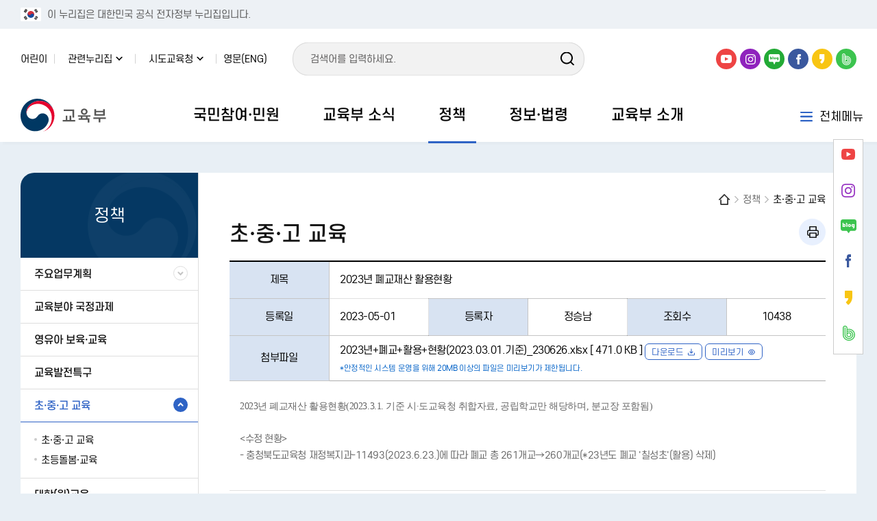

--- FILE ---
content_type: text/html;charset=UTF-8
request_url: https://www.moe.go.kr/boardCnts/viewRenew.do?boardID=316&boardSeq=94873&lev=0&searchType=null&statusYN=W&page=1&s=moe&m=0302&opType=N
body_size: 110200
content:










<!doctype html>
<html lang="ko">
	<head>
  	<meta http-equiv="X-UA-Compatible" content="IE=edge">
  	<meta charset="utf-8">
    <meta name="viewport" content="width=device-width">
		<meta name="format-detection" content="telephone=no, address=no, email=no, date=no, url=no" />
		<meta name="description" content="교육부">		
<!--  		
			<title>2023년 폐교재산 활용현황</title>
		 -->
		<!-- 240925 웹접근성 - title 부적절한 제목 오류 수정 -->
		
			<title>교육부 &gt; 정책 &gt; 초·중·고 교육</title>
					
		
		
		
		
		<!-- 웹접근성으로 메뉴 타이틀 따로 분리 (교육부 소개 - 일반현황 - 연혁) -->
		
		
		<!-- 웹접근성으로 메뉴 타이틀 따로 분리 (정보공개 - 정책실명(이력)제) -->
		
		
		<!-- 웹접근성으로 메뉴 타이틀 따로 분리 (원격,규제,청백리) -->
		
		
		<link rel="shortcut icon" href="../favicon.ico">
		
		<script src="/js/2021Renewal/jquery-1.12.4.min.js"></script>
		<script src="/js/2021Renewal/content.js"></script>
		<script src="/js/2021Renewal/jquery.nicescroll-3.7.6/jquery.nicescroll.min.js"></script>
		<script src="/js/privacyCheck.js"></script>
		
		<link href="/font/2021Renewal/Arita-buri/font.css" rel="stylesheet">
		<link href="https://fonts.googleapis.com/css2?family=Noto+Sans+KR:wght@100;300;400;500;700&display=swap" rel="stylesheet">
		<link href="/css/2021Renewal/clear.min.css" rel="stylesheet">
		<link href="/css/2021Renewal/common.min.css" rel="stylesheet">
		<link href="/css/2021Renewal/layout.min.css" rel="stylesheet">
		<!-- <link href="/css/2021Renewal/main.min.css" rel="stylesheet"> -->
		<link href="/css/2021Renewal/content.min.css" rel="stylesheet"> 
		<!-- <link href='https://cdn.rawgit.com/kattergil/NotoSerifKR-Web/5e08423b/stylesheet/NotoSerif-Web.css' rel='stylesheet' type='text/css'> -->
	</head>
	
	<body id="sub">
		<div id="skip">
			<a href="#content">본문내용 바로가기</a>
			<a href="#gnb">메인메뉴 바로가기</a>
		</div>
		<div id="root">
			<script type="text/javascript">
	function ChekckSearch(){
		if(document.frm.qt.value == "" ){
			alert("검색어를 입력해주세요.");
			document.frm.qt.focus();
			return false;
		}
	}
	function openFlag(){
		document.getElementById("nuri_btn").classList.toggle('on');
		
		var topid = document.getElementById("open_nuri");
		
		if(topid.style.display === 'none' || topid.style.display === '' ) {
			topid.style.display = 'block';
		} else {
			topid.style.display = 'none';
		}
	}
	
</script>
<div id="header">
	<div class="ev_box">
		<h2 class="logo_gover layout">
			<div>
			<img src="/img/2021Renewal/common/header_flag.png" alt="태극기">
			<span class="gover_t">이 누리집은 대한민국 공식 전자정부 누리집입니다.</span>
			</div>
			<!-- 240816 <button id="nuri_btn" onclick="openFlag();">공식 누리집 확인방법</button> -->
		</h2>
		<!-- 240816 <div class="nuri-addr-bnr" id="open_nuri">
			<div class="inner">
				<span>공식 누리집 주소 확인하기</span>
				<p>
				go.kr 주소를 사용하는 누리집은 대한민국 정부기관이 관리하는 누리집입니다. <br>
				이 밖에 or.kr 또는 .kr등 다른 도메인 주소를 사용하고 있다면 아래 URL에서 도메인 주소를 확인해 보세요. <br>
				<a href="https://uiux.egovframe.go.kr/search.do" target="_blank" title="새창으로">운영중인 공식 누리집보기</a>
				</p>
			</div>
		</div>-->
	</div>
	<div data-item="1">
		<div class="layout">
			<h1>
				<a href="/main.do?s=moe">교육부</a>
			</h1>
			<p class="mois">
				<a style="display:none;" class="top-pop-color" href="https://www.president.go.kr/affairs/gov_project" target="_blank" title="대한민국 대통령실 120대 국정과제 새창이동"><span class="hidden">다시 대한민국! 새로운 국민의 나라</span></a>
			</p>
			
			<!-- 메인상단 배너 -->
			<div data-item="1">
				<ul>
					<li class="mo"><a href="http://kids.moe.go.kr/" title="어린이 바로가기" target="_blank"><span>어린이</span></a></li>
					<li>
						<div class="selectbox" data-open="n">
							<strong><a href="#"><span>관련누리집</span></a></strong>
							<div>
								<ul>
									<li data-open="on">
										<a href="#"><span>교육일반</span></a>
										<div data-js="scroll">
											<ul>
	                      <li><a href="http://library.moe.go.kr" title="교육정보디지털도서관" target="_blank"><span>교육정보디지털도서관</span></a></li>
												<li><a href="http://kess.kedi.re.kr" title="교육통계서비스 새창으로 열립니다" target="_blank"><span>교육통계서비스</span></a></li>
												<li><a href="http://www.neis.go.kr" title="나이스대국민서비스 새창으로 열립니다" target="_blank"><span>나이스대국민서비스</span></a></li>
												<li><a href="http://www.isi.go.kr" title="외국교육기관및 외국인 학교 종합안내 새창으로 열립니다" target="_blank"><span>외국교육기관 및 외국인 학교 종합안내</span></a></li>
												<li><a href="https://www.schoolsafe24.or.kr/" title="학교안전정보센터 새창으로 열립니다" target="_blank"><span>학교안전정보센터</span></a></li>
												<li><a href="http://www.schoolinfo.go.kr" title="학교알리미 새창으로 열립니다" target="_blank"><span>학교알리미</span></a></li>
												<li><a href="http://www.studyinkorea.go.kr" title="한국유학종합시스템 새창으로 열립니다" target="_blank"><span>한국유학종합시스템</span></a></li>
												<li><a href="http://happyedu.moe.go.kr" title="행복한 교육 새창으로 열립니다" target="_blank"><span>행복한 교육</span></a></li>
												<li><a href="http://www.socialpolicy.go.kr" title="사회정책 새창으로 열립니다" target="_blank"><span>사회정책</span></a></li>
												<li><a href="http://history.moe.go.kr" title="교육부 조직연혁정보시스템으로 열립니다." target="_blank"><span>교육부 조직연혁정보시스템</span></a></li>
		                  </ul>
		                </div>
		              </li>
                  <li>
                  	<a href="#"><span>유ㆍ초ㆍ중ㆍ고</span></a>
                  	<div data-js="scroll">
                  		<ul>
                  			<li><a href="http://www.hischool.go.kr" title="고입정보 포털 새창으로 열립니다" target="_blank"><span>고입정보 포털</span></a></li>
												<li><a href="http://www.textbook114.com" title="교과서 민원 바로처리센터 새창으로 열립니다" target="_blank"><span>교과서 민원 바로처리센터</span></a></li>
												<li><a href="http://www.teachforkorea.go.kr" title="교육기부포털 새창으로 열립니다" target="_blank"><span>교육기부포털</span></a></li>
												<li><a href="http://oneclick.neis.go.kr" title="교육비 원클릭 신청시스템 새창으로 열립니다" target="_blank"><span>교육비 원클릭 신청시스템</span></a></li>
												<li><a href="http://ncic.go.kr" title="국가교육과정정보센터 새창으로 열립니다" target="_blank"><span>국가교육과정정보센터</span></a></li>
												<li><a href="http://korec.kongju.ac.kr" title="농어촌 교육 지원센터 새창으로 열립니다" target="_blank"><span>농어촌 교육 지원센터</span></a></li>
												<li><a href="http://www.edunet.net" title="에듀넷-티클리어 새창으로 열립니다" target="_blank"><span>에듀넷-티클리어</span></a></li>
												<li><a href="http://www.childschool.go.kr" title="유아학비지원시스템 새창으로 열립니다" target="_blank"><span>유아학비지원시스템</span></a></li>
												<li><a href="http://e-childschoolinfo.moe.go.kr" title="유치원알리미 새창으로 열립니다" target="_blank"><span>유치원알리미</span></a></li>
												<li><a href="http://www.schoolhealth.kr" title="학생건강정보센터 새창으로 열립니다" target="_blank"><span>학생건강정보센터</span></a></li>
												<li><a href="https://okep.moe.go.kr" title="재외교육기관포털 새창으로 열립니다" target="_blank"><span>재외교육기관포털</span></a></li>
												<li><a href="http://www.edu4mc.or.kr" title="중앙다문화교육센터 새창으로 열립니다" target="_blank"><span>중앙다문화교육센터</span></a></li>
												<li><a href="http://www.eduinfo.go.kr" title="지방교육재정 알리미 새창으로 열립니다" target="_blank"><span>지방교육재정 알리미</span></a></li>
												<li><a href="http://www.crezone.net" title="크레존 새창으로 열립니다" target="_blank"><span>크레존</span></a></li>
												<li><a href="http://www.hub4u.or.kr" title="탈북청소년교육지원센터 새창으로 열립니다" target="_blank"><span>탈북청소년교육지원센터</span></a></li>
												<!-- <li><a href="http://tongil.moe.go.kr" title="통통 평화학교 통일로 통하는 평화학교 새창으로 열립니다" target="_blank"><span>통통 평화학교:통일로 통하는 평화학교</span></a></li> -->
												<li><a href="http://www.edunet.net/nedu/doran/doranMainForm.do?menu_id=140" title="학교폭력 예방 누리집 '도란도란' 새창으로 열립니다" target="_blank"><span>학교폭력 예방 누리집 '도란도란'</span></a></li>
												<li><a href="https://www.stopbullying.re.kr/mps" title="학교폭력예방교육지원센터 새창으로 열립니다" target="_blank"><span>학교폭력예방교육지원센터</span></a></li>
												<li><a href="http://www.parents.go.kr" title="학부모 온누리 새창으로 열립니다" target="_blank"><span>학부모 온누리</span></a></li>
												<li><a href="http://www.wee.go.kr" title="학생위기상담 종합지원서비스(Wee) 새창으로 열립니다" target="_blank"><span>학생위기상담 종합지원서비스(Wee)</span></a></li>
												<li><a href="https://stas.moe.go.kr/" title="학생평가지원포털 새창으로 열립니다" target="_blank"><span>학생평가지원포털</span></a></li>
											<!--  	<li><a href="http://www.greensmart-school.kr" title="그린스마트스쿨 새창으로 열립니다" target="_blank"><span>그린스마트스쿨</span></a></li>-->
												<li><a href="https://www.textbook.or.kr" title="교과용도서 수정보완 온라인 시스템 새창으로 열립니다" target="_blank"><span>교과용도서 수정보완 온라인 시스템</span></a></li>
                  		</ul>
                  	</div>
                  </li>
                  <li>
                  	<a href="#"><span>대학</span></a>
                  	<div data-js="scroll">
                  		<ul>
                  			<li><a href="http://www.academyinfo.go.kr" title="대학 알리미 새창으로 열립니다" target="_blank"><span>대학 알리미</span></a></li>
												<li><a href="http://bkplus.nrf.re.kr" title="BK21 플러스 새창으로 열립니다" target="_blank"><span>BK21 플러스</span></a></li>
												<li><a href="http://www.krm.or.kr" title="기초학문자료센터 새창으로 열립니다" target="_blank"><span>기초학문자료센터</span></a></li>
												<li><a href="http://www.adiga.kr" title="대입정보 포털 새창으로 열립니다" target="_blank"><span>대입정보 포털</span></a></li>
												<li><a href="https://www.gov.kr/portal/service/serviceInfo/134200000048" title="대학인가확인서발급 새창으로 열립니다" target="_blank"><span>대학인가확인서발급</span></a></li>
												<li><a href="http://uniarlimi.kasfo.or.kr" title="대학재정알리미 새창으로 열립니다" target="_blank"><span>대학재정알리미</span></a></li>
												<li><a href="http://psdr.moe.go.kr" title="사학분쟁조정위원회 새창으로 열립니다" target="_blank"><span>사학분쟁조정위원회</span></a></li>
												<li><a href="http://www.uicc.re.kr" title="산학협력종합지원센터 새창으로 열립니다" target="_blank"><span>산학협력종합지원센터</span></a></li>
												<li><a href="https://cre.nrf.re.kr" title="연구윤리정보센터 새창으로 열립니다" target="_blank"><span>연구윤리정보센터</span></a></li>
												<li><a href="http://www.u-haksa.or.kr" title="폐쇄(폐지)대학 통합증명서발급서비스 새창으로 열립니다" target="_blank"><span>폐쇄(폐지)대학 통합증명서발급서비스</span></a></li>
												<li><a href="http://www.konige.kr" title="한국교양기초교육원 새창으로 열립니다" target="_blank"><span>한국교양기초교육원</span></a></li>
												<li><a href="http://www.riss.kr" title="학술연구정보서비스 새창으로 열립니다" target="_blank"><span>학술연구정보서비스</span></a></li>
												<li><a href="http://www.rinfo.kr" title="학술정보통계시스템 새창으로 열립니다" target="_blank"><span>학술정보통계시스템</span></a></li>
												<li><a href="http://www.kmooc.kr" title="한국형 온라인 공개강좌(K-MOOC) 새창으로 열립니다" target="_blank"><span>한국형 온라인 공개강좌(K-MOOC)</span></a></li>
                  		</ul>
                  	</div>
                  </li>
                  <li>
                  	<a href="#"><span>평생직업</span></a>
                    <div data-js="scroll">
                    	<ul>
                    		<li><a href="http://www.ncs.go.kr" title="국가직무능력표준 새창으로 열립니다" target="_blank"><span>국가직무능력표준</span></a></li>
												<li><a href="http://www.cb.or.kr" title="국가평생교육진흥원 학점은행 새창으로 열립니다" target="_blank"><span>국가평생교육진흥원 학점은행</span></a></li>
												<li><a href="http://www.lifelongedu.go.kr" title="늘배움 새창으로 열립니다" target="_blank"><span>늘배움</span></a></li>
												<li><a href="http://www.pqi.or.kr" title="민간자격정보서비스 새창으로 열립니다" target="_blank"><span>민간자격정보서비스</span></a></li>
												<li><a href="http://www.career.go.kr" title="진로정보망(커리어넷) 새창으로 열립니다" target="_blank"><span>진로정보망(커리어넷)</span></a></li>
												<li><a href="http://www.ggoomgil.go.kr" title="진로체험망(꿈길) 새창으로 열립니다" target="_blank"><span>진로체험망(꿈길)</span></a></li>
												<li><a href="http://www.hifive.go.kr" title="특성화고, 마이스터고 포털 하이파이브 새창으로 열립니다" target="_blank"><span>특성화고, 마이스터고 포털 하이파이브</span></a></li>
												<li><a href="http://www.cbinfo.or.kr" title="학점은행제알리미 새창으로 열립니다" target="_blank"><span>학점은행제알리미</span></a></li>
                    	</ul>
                    </div>
                  </li>
                  <li>
                  	<a href="#"><span>직속기관</span></a>
                    <div data-js="scroll">
                    	<ul>
                    		<li><a href="http://www.history.go.kr" title="국사편찬위원회 새창으로 열립니다" target="_blank"><span>국사편찬위원회</span></a></li>
												<li><a href="http://www.nas.go.kr" title="대한민국학술원 새창으로 열립니다" target="_blank"><span>대한민국학술원</span></a></li>
												<li><a href="http://www.ace.go.kr" title="교원소청심사위원회 새창으로 열립니다" target="_blank"><span>교원소청심사위원회</span></a></li>
												<li><a href="http://www.neti.go.kr" title="중앙교육연수원 새창으로 열립니다" target="_blank"><span>중앙교육연수원</span></a></li>
												<li><a href="http://www.nise.go.kr" title="국립특수교육원 새창으로 열립니다" target="_blank"><span>국립특수교육원</span></a></li>
												<li><a href="http://www.niied.go.kr" title="국립국제교육원 새창으로 열립니다" target="_blank"><span>국립국제교육원</span></a></li>
                    	</ul>
                    </div>
                  </li>
                  <li>
                  	<a href="#"><span>재외 한국학교</span></a>
                    <div data-js="scroll">
                    	<ul>
                    		<li><a href="http://www.korean.net" title="코리안넷 새창으로 열립니다" target="_blank"><span>코리안넷 </span></a></li>
												<li><a href="http://www.keonguk.ac.jp" title="건국한국학교 새창으로 열립니다" target="_blank"><span>건국한국학교 </span></a></li>
												<li><a href="http://gks.or.kr" title="광저우한국학교 새창으로 열립니다" target="_blank"><span>광저우한국학교 </span></a></li>
												<li><a href="http://www.kyoto-kokusai.ed.jp" title="교토국제학교 새창으로 열립니다" target="_blank"><span>교토국제학교 </span></a></li>
												<li><a href="http://khks.kr" title="까오숑한국국제학교 새창으로 열립니다" target="_blank"><span>까오숑한국국제학교 </span></a></li>
												<li><a href="http://www.dkischool.org" title="대련한국국제학교 새창으로 열립니다" target="_blank"><span>대련한국국제학교 </span></a></li>
												<li><a href="http://www.tokos.ed.jp" title="동경한국학교 새창으로 열립니다" target="_blank"><span>동경한국학교 </span></a></li>
												<li><a href="http://www.riyadhkorea.kr" title="리야드한국학교 새창으로 열립니다" target="_blank"><span>리야드한국학교 </span></a></li>
												<li><a href="http://moscowks.net" title="모스크바한국학교 새창으로 열립니다" target="_blank"><span>모스크바한국학교 </span></a></li>
												<li><a href="http://wxks.kr" title="무석한국학교 새창으로 열립니다" target="_blank"><span>무석한국학교 </span></a></li>
												<li><a href="http://ksmy.kr" title="말레이시아한국국제학교 새창으로 열립니다" target="_blank"><span>말레이시아한국국제학교 </span></a></li>
												<li><a href="http://kisbangkok.co.kr" title="방콕한국국제학교 새창으로 열립니다" target="_blank"><span>방콕한국국제학교 </span></a></li>
												<li><a href="https://www.kisb.net" title="북경한국국제학교 새창으로 열립니다" target="_blank"><span>북경한국국제학교 </span></a></li>
												<li><a href="http://www.skoschool.com" title="상해한국학교 새창으로 열립니다" target="_blank"><span>상해한국학교 </span></a></li>
												<li><a href="http://sykis.withschool.co.kr/" title="선양한국국제학교 새창으로 열립니다" target="_blank"><span>선양한국국제학교 </span></a></li>
												<li><a href="http://suzhouks.kr" title="소주한국학교 새창으로 열립니다" target="_blank"><span>소주한국학교 </span></a></li>
												<li><a href="http://www.skis.kr" title="싱가포르한국국제학교 새창으로 열립니다" target="_blank"><span>싱가포르한국국제학교 </span></a></li>
												<li><a href="http://icaschool.net" title="아르헨티나한국학교 새창으로 열립니다" target="_blank"><span>아르헨티나한국학교 </span></a></li>
												<li><a href="http://koreaschool.org" title="엔타이한국국제학교 새창으로 열립니다" target="_blank"><span>엔타이한국국제학교 </span></a></li>
												<li><a href="https://www.kisy.or.kr" title="연변한국국제학교 새창으로 열립니다" target="_blank"><span>연변한국국제학교 </span></a></li>
												<li><a href="http://www.kongogakuen.ed.jp" title="오사카금강학교 새창으로 열립니다" target="_blank"><span>오사카금강학교 </span></a></li>
												<li><a href="http://www.weihaischool.org" title="웨이하이한국학교  새창으로 열립니다" target="_blank"><span>웨이하이한국학교  </span></a></li>
												<li><a href="http://jiks.com" title="자카르타한국국제학교 새창으로 열립니다" target="_blank"><span>자카르타한국국제학교 </span></a></li>
												<li><a href="http://homepy.korean.net/~ksj/www/" title="젯다한국학교 새창으로 열립니다" target="_blank"><span>젯다한국학교 </span></a></li>
												<li><a href="http://www.kistschool.cn" title="천진한국국제학교 새창으로 열립니다" target="_blank"><span>천진한국국제학교 </span></a></li>
												<li><a href="http://qchwn.org" title="칭다오청운한국학교 새창으로 열립니다" target="_blank"><span>칭다오청운한국학교</span></a></li>
												<li><a href="http://www.cairoschool.kr" title="카이로한국학교 새창으로 열립니다" target="_blank"><span>카이로한국학교 </span></a></li>
												<li><a href="http://taipeiks.net" title="타이뻬이한국학교 새창으로 열립니다" target="_blank"><span>타이뻬이한국학교 </span></a></li>
												<li><a href="http://www.tehranschool.net" title="테헤란한국학교 새창으로 열립니다" target="_blank"><span>테헤란한국학교 </span></a></li>
												<li><a href="https://pycolegiocoreano.net" title="파라과이한국학교 새창으로 열립니다" target="_blank"><span>파라과이한국학교 </span></a></li>
												<li><a href="http://kisp.ph/" title="필리핀한국국제학교 새창으로 열립니다" target="_blank"><span>필리핀한국국제학교 </span></a></li>
												<li><a href="http://www.kispp.net" title="프놈펜한국국제학교 새창으로 열립니다" target="_blank"><span>프놈펜한국국제학교 </span></a></li>
												<li><a href="http://www.hanoischool.net" title="하노이한국국제학교 새창으로 열립니다" target="_blank"><span>하노이한국국제학교 </span></a></li>
												<li><a href="http://kshcm.net" title="호치민시한국국제학교 새창으로 열립니다" target="_blank"><span>호치민시한국국제학교 </span></a></li>
												<li><a href="http://www.kis.edu.hk" title="홍콩한국국제학교 새창으로 열립니다" target="_blank"><span>홍콩한국국제학교 </span></a></li>
                    	</ul>
                    </div>
                  </li>
                  <li>
                  	<a href="#"><span>재외 한국교육원</span></a>
                    <div data-js="scroll">
                    	<ul>
                    		<li><a href="http://www.kecla.org" title="LA한국교육원 새창으로 열립니다" target="_blank"><span>LA한국교육원 </span></a></li>
												<li><a href="http://kanagawa.kankoku.or.kr" title="가나가와한국종합교육원 새창으로 열립니다" target="_blank"><span>가나가와한국종합교육원 </span></a></li>
												<li><a href="http://kobe.kankoku.or.kr" title="고베한국교육원 새창으로 열립니다" target="_blank"><span>고베한국교육원 </span></a></li>
												<li><a href="http://kyoto.kankoku.or.kr" title="교토한국교육원 새창으로 열립니다" target="_blank"><span>교토한국교육원 </span></a></li>
												<li><a href="http://nagano.kankoku.or.kr" title="나가노한국교육원 새창으로 열립니다" target="_blank"><span>나가노한국교육원 </span></a></li>
												<li><a href="http://nara.kankoku.or.kr" title="나라한국교육원 새창으로 열립니다" target="_blank"><span>나라한국교육원 </span></a></li>
												<li><a href="http://www.kecny.org" title="뉴욕한국교육원 새창으로 열립니다" target="_blank"><span>뉴욕한국교육원 </span></a></li>
												<li><a href="http://www.nzkoreanedu.com" title="뉴질랜드한국교육원 새창으로 열립니다" target="_blank"><span>뉴질랜드한국교육원 </span></a></li>
												<li><a href="http://www.keid.or.kr" title="독일한국교육원 새창으로 열립니다" target="_blank"><span>독일한국교육원 </span></a></li>
												<li><a href="http://tokyo.kankoku.or.kr" title="동경한국교육원 새창으로 열립니다" target="_blank"><span>동경한국교육원 </span></a></li>
												<li><a href="http://rostovkec.org" title="로스토프나도누한국교육원 새창으로 열립니다" target="_blank"><span>로스토프나도누한국교육원 </span></a></li>
												<li><a href="http://kecmy.com" title="말레이시아교육원 새창으로 열립니다" target="_blank"><span>말레이시아한국교육원 </span></a></li>
												<li><a href="http://www.vladikoredu.kr" title="블라디보스톡한국교육원 새창으로 열립니다" target="_blank"><span>블라디보스톡한국교육원 </span></a></li>
												<li><a href="https://kecb.kg/" title="비쉬켁한국교육원 새창으로 열립니다" target="_blank"><span>비쉬켁한국교육원 </span></a></li>
												<li><a href="http://saitama.kankoku.or.kr" title="사이타마한국교육원 새창으로 열립니다" target="_blank"><span>사이타마한국교육원 </span></a></li>
												<li><a href="http://www.sakhalinedu.kr" title="사할린한국교육원 새창으로 열립니다" target="_blank"><span>사할린한국교육원 </span></a></li>
												<li><a href="http://sapporo.kankoku.or.kr" title="삿포로한국교육원 새창으로 열립니다" target="_blank"><span>삿포로한국교육원 </span></a></li>
												<li><a href="https://www.cecsp.com.br/kr/" title="상파울루한국교육원 새창으로 열립니다" target="_blank"><span>상파울루한국교육원 </span></a></li>
												<li><a href="http://www.kecsf.org" title="샌프란시스코한국교육원 새창으로 열립니다" target="_blank"><span>샌프란시스코한국교육원 </span></a></li>
												<li><a href="http://sendai.kankoku.or.kr" title="센다이한국교육원 새창으로 열립니다" target="_blank"><span>센다이한국교육원 </span></a></li>
												<li><a href="http://www.auskec.kr" title="시드니한국교육원 새창으로 열립니다" target="_blank"><span>시드니한국교육원 </span></a></li>
												<li><a href="http://shimonoseki.kankoku.or.kr" title="시모노세키한국교육원 새창으로 열립니다" target="_blank"><span>시모노세키한국교육원 </span></a></li>
												<li><a href="http://www.chicagokec.org" title="시카고한국교육원 새창으로 열립니다" target="_blank"><span>시카고한국교육원 </span></a></li>
												<li><a href="http://www.ieka.net" title="아르헨티나한국교육원 새창으로 열립니다" target="_blank"><span>아르헨티나한국교육원 </span></a></li>
												<li><a href="http://www.koreacenter.kz" title="알마티한국교육원 새창으로 열립니다" target="_blank"><span>알마티한국교육원 </span></a></li>
												<li><a href="http://www.koreaneducentreinuk.org" title="영국한국교육원 새창으로 열립니다" target="_blank"><span>영국한국교육원 </span></a></li>
												<li><a href="http://osaka-koredu.or.kr/" title="오사카한국교육원 새창으로 열립니다" target="_blank"><span>오사카한국교육원 </span></a></li>
												<li><a href="http://okayama.kankoku.or.kr" title="오카야마한국교육원 새창으로 열립니다" target="_blank"><span>오카야마한국교육원 </span></a></li>
												<li><a href="http://www.uakoreaedu.org" title="우크라이나한국교육원 새창으로 열립니다" target="_blank"><span>우크라이나한국교육원 </span></a></li>
												<li><a href="http://kecdc.org" title="워싱턴한국교육원 새창으로 열립니다" target="_blank"><span>워싱턴한국교육원 </span></a></li>
												<li><a href="http://www.kankoku.or.kr" title="주일한국교육원 새창으로 열립니다" target="_blank"><span>주일한국교육원 </span></a></li>
												<li><a href="http://chiba.kankoku.or.kr" title="치바한국교육원 새창으로 열립니다" target="_blank"><span>치바한국교육원 </span></a></li>
												<li><a href="http://www.cakec.com" title="캐나다한국교육원 새창으로 열립니다" target="_blank"><span>캐나다한국교육원 </span></a></li>
												<li><a href="http://www.tashkec.uz" title="타쉬켄트한국교육원 새창으로 열립니다" target="_blank"><span>타쉬켄트한국교육원 </span></a></li>
												<li><a href="http://kecthai.com" title="태국한국교육원 새창으로 열립니다" target="_blank"><span>태국한국교육원 </span></a></li>
												<li><a href="http://www.cecp.or.kr" title="파라과이한국교육원 새창으로 열립니다" target="_blank"><span>파라과이한국교육원 </span></a></li>
												<li><a href="http://www.educoree.fr" title="프랑스한국교육원 새창으로 열립니다" target="_blank"><span>프랑스한국교육원 </span></a></li>
												<li><a href="http://www.havaedu.com/main/main.php" title="하바롭스크 한국교육원 새창으로 열립니다" target="_blank"><span>하바롭스크 한국교육원</span></a></li>
												<li><a href="http://www.klech.org" title="호치민시한국교육원 새창으로 열립니다" target="_blank"><span>호치민시한국교육원 </span></a></li>
												<li><a href="http://fukuoka.kankoku.or.kr" title="후쿠오카한국교육원 새창으로 열립니다" target="_blank"><span>후쿠오카한국교육원 </span></a></li>
												<li><a href="http://kr.houkec.org" title="휴스턴한국교육원 새창으로 열립니다" target="_blank"><span>휴스턴한국교육원 </span></a></li>
												<li><a href="http://hiroshima.kankoku.or.kr" title="히로시마한국교육원 새창으로 열립니다" target="_blank"><span>히로시마한국교육원 </span></a></li>
                    	</ul>
                    </div>
                  </li>
                  <li>
                  	<a href="#"><span>산하단체</span></a>
                    <div data-js="scroll">
                    	<ul>
                    		<li><a href="http://www.nile.or.kr" title="국가평생교육진흥원 새창으로 열립니다" target="_blank"><span>국가평생교육진흥원</span></a></li>
												<li><a href="http://www.historyfoundation.kr" title="동북아역사재단 새창으로 열립니다" target="_blank"><span>동북아역사재단</span></a></li>
												<li><a href="http://www.tp.or.kr" title="사립학교교직원연금공단 새창으로 열립니다" target="_blank"><span>사립학교교직원연금공단</span></a></li>
												<li><a href="http://www.unesco.or.kr" title="유네스코한국위원회 새창으로 열립니다" target="_blank"><span>유네스코한국위원회</span></a></li>
												<li><a href="http://www.itkc.or.kr" title="한국고전번역원 새창으로 열립니다" target="_blank"><span>한국고전번역원</span></a></li>
												<li><a href="http://www.keris.or.kr" title="한국교육학술정보원 새창으로 열립니다" target="_blank"><span>한국교육학술정보원</span></a></li>
												<li><a href="http://www.ktcu.or.kr" title="한국교직원공제회 새창으로 열립니다" target="_blank"><span>한국교직원공제회</span></a></li>
												<li><a href="http://www.kcue.or.kr" title="한국대학교육협의회 새창으로 열립니다" target="_blank"><span>한국대학교육협의회</span></a></li>
												<li><a href="https://www.kasfo.or.kr/index.asp" title="한국사학진흥재단 새창으로 열립니다" target="_blank"><span>한국사학진흥재단</span></a></li>
												<li><a href="http://www.kosaf.go.kr" title="한국장학재단 새창으로 열립니다" target="_blank"><span>한국장학재단</span></a></li>
												<li><a href="http://www.kcce.or.kr" title="한국전문대학교육협의회 새창으로 열립니다" target="_blank"><span>한국전문대학교육협의회</span></a></li>
												<li><a href="http://www.aks.ac.kr" title="한국학중앙연구원 새창으로 열립니다" target="_blank"><span>한국학중앙연구원</span></a></li>
                    	</ul>
                    </div>
                  </li>
                  <li>
                  	<a href="#"><span>유관단체</span></a>
                    <div data-js="scroll">
                    	<ul>
                    		<li><a href="http://www.edufa.or.kr" title="한국교육시설안전원 새창으로 열립니다" target="_blank"><span>한국교육시설안전원</span></a></li>
												<li><a href="https://kotu.or.kr" title="대한민국교원조합 새창으로 열립니다" target="_blank"><span>대한민국교원조합</span></a></li>
												<li><a href="http://www.sahack.or.kr" title="대학사립중고등학교장회 새창으로 열립니다" target="_blank"><span>대학사립중고등학교장회</span></a></li>
												<li><a href="http://www.moonwoo.kr" title="문우회 새창으로 열립니다" target="_blank"><span>문우회</span></a></li>
												<li><a href="http://www.sanhakfund.or.kr" title="(재)산학협동재단 새창으로 열립니다" target="_blank"><span>(재)산학협동재단</span></a></li>
												<li><a href="http://www.ncce.or.kr" title="소비자교육중앙회 새창으로 열립니다" target="_blank"><span>소비자교육중앙회</span></a></li>
												<li><a href="http://www.ssif.or.kr" title="학교안전공제중앙회 새창으로 열립니다" target="_blank"><span>학교안전공제중앙회</span></a></li>
												<li><a href="http://www.kofac.re.kr" title="한국과학창의재단 새창으로 열립니다" target="_blank"><span>한국과학창의재단</span></a></li>
												<li><a href="http://www.kfta.or.kr" title="한국교원단체총연합회 새창으로 열립니다" target="_blank"><span>한국교원단체총연합회</span></a></li>
												<li><a href="http://www.kedi.re.kr" title="한국교육개발원 새창으로 열립니다" target="_blank"><span>한국교육개발원</span></a></li>
												<li><a href="http://www.kice.re.kr" title="한국교육과정평가원 새창으로 열립니다" target="_blank"><span>한국교육과정평가원</span></a></li>
												<li><a href="http://www.ebs.co.kr" title="한국교육방송공사 새창으로 열립니다" target="_blank"><span>한국교육방송공사</span></a></li>
												<li><a href="http://www.kefa.or.kr" title="한국디지털교육협회 새창으로 열립니다" target="_blank"><span>한국디지털교육협회</span></a></li>
												<li><a href="http://kafuf.kr" title="한국대학법인협의회 새창으로 열립니다" target="_blank"><span>한국대학법인협의회</span></a></li>
												<li><a href="http://www.kucss.or.kr" title="한국대학사회봉사협의회 새창으로 열립니다" target="_blank"><span>한국대학사회봉사협의회</span></a></li>
												<li><a href="http://www.kqa.or.kr" title="한국민간자격협회 새창으로 열립니다" target="_blank"><span>한국민간자격협회</span></a></li>
												<li><a href="http://mid.sahak21.or.kr" title="한국사립초중고등학교법인협의회 새창으로 열립니다" target="_blank"><span>한국사립초중고등학교법인협의회</span></a></li>
												<li><a href="http://sahak21.or.kr" title="한국사학법인연합회 새창으로 열립니다" target="_blank"><span>한국사학법인연합회</span></a></li>
												<li><a href="http://www.nrf.re.kr" title="한국연구재단 새창으로 열립니다" target="_blank"><span>한국연구재단</span></a></li>
												<li><a href="http://col.sahak21.or.kr" title="한국전문대학법인협의회 새창으로 열립니다" target="_blank"><span>한국전문대학법인협의회</span></a></li>
												<li><a href="http://www.kosffl.or.kr" title="한국지도자육성장학재단 새창으로 열립니다" target="_blank"><span>한국지도자육성장학재단</span></a></li>
												<li><a href="http://www.krivet.re.kr" title="한국직업능력연구원 새창으로 열립니다" target="_blank"><span>한국직업능력연구원</span></a></li>
												<li><a href="http://www.kase.or.kr" title="한국특수교육총연합회 새창으로 열립니다" target="_blank"><span>한국특수교육총연합회</span></a></li>
												<li><a href="http://www.kaoh.or.kr" title="한국학원총연합회 새창으로 열립니다" target="_blank"><span>한국학원총연합회</span></a></li>
												<li><a href="http://www.schoolkeepa.or.kr" title="한국교육환경보호원 새창으로 열립니다" target="_blank"><span>한국교육환경보호원</span></a></li>
												<li><a href="https://www.eduhope.net" title="전국교직원노동조합 새창으로 열립니다" target="_blank"><span>전국교직원노동조합 </span></a></li>
												<li><a href="http://www.textbook.ac" title="한국교과서연구재단 새창으로 열립니다" target="_blank"><span>한국교과서연구재단 </span></a></li>
                    	</ul>
                    </div>
                  </li>
                </ul>
              </div>
            </div>
          </li>
          <li>
          	<div class="selectbox" data-open="n" data-type="2">
          		<strong><a href="#"><span>시도교육청</span></a></strong>
          		<div>
          			<ul data-js="scroll">
          				<li><a href="http://www.sen.go.kr" title="서울특별시교육청 새창으로 열립니다" target="_blank"><span>서울특별시교육청</span></a></li>
									<li><a href="http://www.pen.go.kr" title="부산광역시교육청 새창으로 열립니다" target="_blank"><span>부산광역시교육청</span></a></li>
									<li><a href="http://www.dge.go.kr" title="대구광역시교육청 새창으로 열립니다" target="_blank"><span>대구광역시교육청</span></a></li>
									<li><a href="http://www.ice.go.kr" title="인천광역시교육청 새창으로 열립니다" target="_blank"><span>인천광역시교육청</span></a></li>
									<li><a href="http://www.gen.go.kr" title="광주광역시교육청 새창으로 열립니다" target="_blank"><span>광주광역시교육청</span></a></li>
									<li><a href="http://www.dje.go.kr" title="대전광역시교육청 새창으로 열립니다" target="_blank"><span>대전광역시교육청</span></a></li>
									<li><a href="http://www.use.go.kr" title="울산광역시교육청 새창으로 열립니다" target="_blank"><span>울산광역시교육청</span></a></li>
									<li><a href="http://www.goe.go.kr" title="경기도교육청 새창으로 열립니다" target="_blank"><span>경기도교육청</span></a></li>
									<li><a href="https://www.gwe.go.kr" title="강원특별자치도교육청 새창으로 열립니다" target="_blank"><span>강원특별자치도교육청</span></a></li>
									<li><a href="http://www.cbe.go.kr" title="충청북도교육청 새창으로 열립니다" target="_blank"><span>충청북도교육청</span></a></li>
									<li><a href="http://www.cne.go.kr" title="충청남도교육청 새창으로 열립니다" target="_blank"><span>충청남도교육청</span></a></li>
									<li><a href="http://www.jbe.go.kr" title="전북특별자치도교육청 새창으로 열립니다" target="_blank"><span>전북특별자치도교육청</span></a></li>
									<li><a href="http://www.jne.go.kr" title="전라남도교육청 새창으로 열립니다" target="_blank"><span>전라남도교육청</span></a></li>
									<li><a href="http://www.gbe.kr" title="경상북도교육청 새창으로 열립니다" target="_blank"><span>경상북도교육청</span></a></li>
									<li><a href="http://www.gne.go.kr" title="경상남도교육청 새창으로 열립니다" target="_blank"><span>경상남도교육청</span></a></li>
									<li><a href="http://www.jje.go.kr" title="제주특별자치도교육청 새창으로 열립니다" target="_blank"><span>제주특별자치도교육청</span></a></li>
									<li><a href="http://www.sje.go.kr" title="세종특별자치시교육청 새창으로 열립니다" target="_blank"><span>세종특별자치시교육청</span></a></li>
                </ul>
              </div>
            </div>
          </li>
          <li class="mo"><a href="https://english.moe.go.kr" title="영문사이트 바로가기" target="_blank"><span>영문(ENG)</span></a></li>
        </ul>
      </div>
      <div data-item="2">
      	<a href="#" class="open"><span>검색창 열기</span></a>
     		<form id="frm" name="frm" method="post" action="/search/front/Search.jsp" onsubmit="return ChekckSearch();">
     			<input type="hidden" name="rf" id="rf" value="" />
          <fieldset>
          	<legend>컨텐츠 통합검색</legend>
             <input type="text" placeholder="검색어를 입력하세요." title="검색어를 입력하세요." name="qt" id="qt" value="" style="ime-mode:active;"/>
             <input type="submit" value="검색">
          </fieldset>
        </form>
        <a href="#" class="close"><span>검색창 닫기</span></a>
      </div>
      <div data-item="3">
      	<ul>
      	  
          <!--<li><a href="https://twitter.com/our_moe" target="_blank" title="새창이동" rel="noopener noreferrer" data-sns="tw2" data-type="w"><span>교육부 트위터</span></a></li> 2024.03.14 수정 -->
          <li><a href="https://www.youtube.com/channel/UCexUyFaq9YH7XJfCQzVR_jg" target="_blank" title="새창이동" rel="noopener noreferrer" data-sns="yo" data-type="w"><span>교육부 유튜브</span></a></li>
          <li><a href="https://www.instagram.com/moe_korea_/" target="_blank" title="새창이동" rel="noopener noreferrer" data-sns="in" data-type="w"><span>교육부 인스타그램</span></a></li>
          <li><a href="https://blog.naver.com/moeblog" target="_blank" title="새창이동" rel="noopener noreferrer" data-sns="bl" data-type="w"><span>교육부 네이버 블로그</span></a></li>
          <li><a href="https://www.facebook.com/ourmoekr" target="_blank" title="새창이동" rel="noopener noreferrer" data-sns="fa" data-type="w"><span>교육부 페이스북</span></a></li>
          <li><a href="https://story.kakao.com/ch/moe" target="_blank" title="새창이동" rel="noopener noreferrer" data-sns="ka" data-type="w"><span>교육부 카카오스토리</span></a></li>
          <li><a href="https://band.us/band/52073092" target="_blank" title="새창이동" rel="noopener noreferrer" data-sns="be" data-type="w"><span>교육부 네이버 밴드</span></a></li>
          
        </ul>
      </div>
      <!-- 오른쪽 fix sns 2024.04.02 -->
      <div class="layout-sns">
  <div data-js="sns"> 	<!-- 	<a href="#" class="open"><span>sns 열기</span> </a> -->
		    <div>
		      <ul>
		      	<li><a href="https://www.youtube.com/channel/UCexUyFaq9YH7XJfCQzVR_jg" target="_blank" title="새창이동" rel="noopener noreferrer" data-sns="yo"><span>교육부 유튜브</span></a></li>
		        <li><a href="https://www.instagram.com/moe_korea_/" target="_blank" title="새창이동" rel="noopener noreferrer" data-sns="in"><span>교육부 인스타그램</span></a></li>
		        <li><a href="https://blog.naver.com/moeblog" target="_blank" title="새창이동" rel="noopener noreferrer" data-sns="bl"><span>교육부 네이버 블로그</span></a></li>
		        <li><a href="https://www.facebook.com/ourmoekr" target="_blank" title="새창이동" rel="noopener noreferrer" data-sns="fa"><span>교육부 페이스북</span></a></li>
		        <!--<li><a href="https://twitter.com/our_moe" target="_blank" title="새창이동" rel="noopener noreferrer" data-sns="tw2"><span>교육부 트위터</span></a></li> 2024.03.14 수정 -->
		        <li><a href="https://story.kakao.com/ch/moe" target="_blank" title="새창이동" rel="noopener noreferrer" data-sns="ka"><span>교육부 카카오스토리</span></a></li>
		        <li><a href="https://band.us/band/52073092" target="_blank" title="새창이동" rel="noopener noreferrer" data-sns="be"><span>교육부 네이버 밴드</span></a></li>
		      </ul>
		    </div>
		<!--     <a href="#" class="close"><span>sns 닫기</span></a> --> </div>
		</div>

    </div>
  </div>
  <div data-item="2">
  	<div class="menu" id="gnb">
  		<ul>
  			<li>
  							<a href="/boardCnts/listRenew.do?boardID=72752&renew=72752&m=010609&s=moe" title="국민참여·민원"  ><span>국민참여·민원</span></a>
     						<div>
     							<strong>
     								<em>국민참여·민원</em>
     								<span>교육부 누리집을<br/>방문해 주셔서 고맙습니다</span>
     							</strong>
     							<ul>
      							<li>
      											<a href="/boardCnts/listRenew.do?boardID=72752&m=010609&s=moe&renew=72752&m=0106&s=moe" title="참여·소통"  ><span>참여·소통</span></a>
															<div>
															<ul>
																<li>
																						<a href="/boardCnts/listRenew.do?boardID=72752&renew=72752&m=010609&s=moe" title="참여 정보 한눈에"  ><span>참여 정보 한눈에</span></a>
																								</li>
																				<li>
																						<a href="/sub/infoRenew.do?m=010604&page=010604&s=moe" title="국민제안"  ><span>국민제안</span></a>
																								</li>
																				<li>
																						<a href="/sub/infoRenew.do?m=010605&page=010605&s=moe" title="나의국민제안"  ><span>나의국민제안</span></a>
																								</li>
																				<li>
																						<a href="https://www.epeople.go.kr/idea/index.npaid" target="_blank" title="국민생각함" ><span>국민생각함</span></a>
																						</li>
																				<li>
																						<a href="/sub/infoRenew.do?m=011602&page=011602&s=moe" title="전자공청회"  ><span>전자공청회</span></a>
																								</li>
																				<li>
																						<a href="/talkboard/remoteGlocalList.do?m=010610&s=moe&renew=T" title="RISE·글로컬대학 참여소통"  ><span>RISE·글로컬대학 참여소통</span></a>
																								</li>
																				<li>
																						<a href="/talkboard/remoteUnityList.do?m=010611&s=moe&renew=T" title="유보통합 생각함"  ><span>유보통합 생각함</span></a>
																								</li>
																				</ul>
														</div>
      										</li>
      									<li>
      											<a href="/sub/infoRenew.do?m=010201&page=010201&s=moe" title="민원"  ><span>민원</span></a>
															<div>
															<ul>
																<li>
																						<a href="/sub/infoRenew.do?m=010201&page=010201&s=moe" title="민원신청하기"  ><span>민원신청하기</span></a>
																								</li>
																				<li>
																						<a href="/sub/infoRenew.do?m=010202&page=010202&s=moe" title="나의민원확인"  ><span>나의민원확인</span></a>
																								</li>
																				<li>
																						<a href="/sub/infoRenew.do?m=010203&page=010203&s=moe" title="국민콜110"  ><span>국민콜110</span></a>
																								</li>
																				<li>
																						<a href="/sub/infoRenew.do?m=010204&page=010204&s=moe" title="자주묻는질문(FAQ)"  ><span>자주묻는질문(FAQ)</span></a>
																								</li>
																				<li>
																						<a href="/boardCnts/listRenew.do?boardID=72799&renew=72799&m=010205&s=moe" title="질의회신사례집"  ><span>질의회신사례집</span></a>
																								</li>
																				</ul>
														</div>
      										</li>
      									<li>
      											<a href="/sub/infoRenew.do?m=010801&page=010801&s=moe" title="규제혁신"  ><span>규제혁신</span></a>
															<div>
															<ul>
																<li>
																						<a href="/sub/infoRenew.do?m=010801&page=010801&s=moe" title="규제란?"  ><span>규제란?</span></a>
																								</li>
																				<li>
																						<a href="/sub/infoRenew.do?m=010803&page=010803&s=moe" title="규제개선건의(규제개혁신문고)"  ><span>규제개선건의(규제개혁신문고)</span></a>
																								</li>
																				<li>
																						<a href="/boardCnts/listRenew.do?boardID=116&m=010802&s=moe" title="규제관련  공지 및 게시글"  ><span>규제관련  공지 및 게시글</span></a>
																								</li>
																				<li>
																						<a href="/sub/infoRenew.do?m=010806&page=010806&s=moe" title="규제혁신 과제현황"  ><span>규제혁신 과제현황</span></a>
																								</li>
																				<li>
																						<a href="/sub/infoRenew.do?m=010807&page=010807&s=moe" title="심사중인 규제법안"  ><span>심사중인 규제법안</span></a>
																								</li>
																				<li>
																						<a href="/talkboard/NCSRenewList.do?m=010805&s=moe" title="규제입증요청"  ><span>규제입증요청</span></a>
																								</li>
																				<li>
																						<a href="https://www.better.go.kr/zz.main.PortalMain" target="_blank" title="규제정보포털로 바로가기" ><span>규제정보포털로 바로가기</span></a>
																						</li>
																				</ul>
														</div>
      										</li>
      									<li>
      											<a href="/sub/infoRenew.do?m=011701&page=011701&s=moe" title="적극행정"  ><span>적극행정</span></a>
															<div>
															<ul>
																<li>
																						<a href="/sub/infoRenew.do?m=011701&page=011701&s=moe" title="적극행정이란?"  ><span>적극행정이란?</span></a>
																								</li>
																				<li>
																						<a href="/boardCnts/listRenew.do?boardID=72727&m=011702&s=moe" title="적극행정 교육 및 우수사례"  ><span>적극행정 교육 및 우수사례</span></a>
																								</li>
																				<li>
																						<a href="http://www.mpm.go.kr/proactivePublicService/recommand/intro" target="_blank" title="적극행정 공무원·정책 국민추천" ><span>적극행정 공무원·정책 국민추천</span></a>
																						</li>
																				<li>
																						<a href="/boardCnts/listRenew.do?boardID=72738&renew=D&m=011705&s=moe" title="적극행정 우수공무원"  ><span>적극행정 우수공무원</span></a>
																								</li>
																				<li>
																						<a href="/boardCnts/listRenew.do?boardID=72739&m=011706&s=moe" title="적극행정 점검단(모니터링단) 활동"  ><span>적극행정 점검단(모니터링단) 활동</span></a>
																								</li>
																				<li>
																						<a href="/sub/infoRenew.do?m=011704&page=011704&s=moe" title="소극행정 신고하기"  ><span>소극행정 신고하기</span></a>
																								</li>
																				</ul>
														</div>
      										</li>
      									<li>
      											<a href="/sub/infoRenewal.do?m=011503&page=011503&s=moe" title="신고·고충처리"  ><span>신고·고충처리</span></a>
															<div>
															<ul>
																<li>
																						<a href="https://www.safetyreport.go.kr/api?apiKey=134000000RIT6SJUZ0TTF3T2FD9" target="_blank" title="안전신문고" ><span>안전신문고</span></a>
																						</li>
																				<li>
																						<a href="https://fair-edu.moe.go.kr/" target="_blank" title="입시비리 신고센터" ><span>입시비리 신고센터</span></a>
																						</li>
																				<li>
																						<a href="https://fair-edu.moe.go.kr/report/regist.do" target="_blank" title="불법사교육신고센터" ><span>불법사교육신고센터</span></a>
																						</li>
																				<li>
																						<a href="/sub/infoRenewal.do?m=011503&page=011503&s=moe" title="사학 혁신제안·비리 신고센터"  ><span>사학 혁신제안·비리 신고센터</span></a>
																								</li>
																				<li>
																						<a href="/sub/infoRenewal.do?m=011508&page=011508&gubun=V2&s=moe&t=02" title="교육분야 성희롱·성폭력 신고센터"  ><span>교육분야 성희롱·성폭력 신고센터</span></a>
																								</li>
																				<li>
																						<a href="/sub/infoRenewal.do?m=011517&page=011517&gubun=SPT&s=moe&t=02" title="학생선수 폭력피해 신고센터"  ><span>학생선수 폭력피해 신고센터</span></a>
																								</li>
																				<li>
																						<a href="/sub/infoRenewal.do?m=011521&page=011521&gubun=NPT&s=moe&t=02" title="늘봄학교 신고센터"  ><span>늘봄학교 신고센터</span></a>
																								</li>
																				<li>
																						<a href="/sub/infoRenewal.do?m=011513&page=011513&gubun=KS&s=moe" title="유치원 비리 신고센터"  ><span>유치원 비리 신고센터</span></a>
																								</li>
																				<li>
																						<a href="/sub/infoRenewal.do?m=011511&page=011511&gubun=HARA&s=moe" title="갑질 신고센터"  ><span>갑질 신고센터</span></a>
																								</li>
																				<li>
																						<a href="/sub/infoRenew.do?m=011510&page=011510&s=moe" title="공시정보 오류 및 허위정보 신고센터"  ><span>공시정보 오류 및 허위정보 신고센터</span></a>
																								</li>
																				</ul>
														</div>
      										</li>
      									<li>
      											<a href="/sub/infoRenewal.do?m=010302&page=010302&gubun=N&s=moe" title="부패·공익신고 등"  ><span>부패·공익신고 등</span></a>
															<div>
															<ul>
																<li>
																						<a href="/sub/infoRenew.do?m=010306&page=010306&s=moe" title="예산 낭비 신문고"  ><span>예산 낭비 신문고</span></a>
																								</li>
																				<li>
																						<a href="/sub/infoRenew.do?m=010308&page=010308&s=moe" title="국민 신문고(나의신고보기)"  ><span>국민 신문고(나의신고보기)</span></a>
																								</li>
																				<li>
																						<a href="/sub/infoRenew.do?m=010310&page=010310&s=moe" title="공익신고센터"  ><span>공익신고센터</span></a>
																								</li>
																				<li>
																						<a href="/sub/infoRenewal.do?m=010313&page=010313&gubun=N&s=moe" title="교육부 보조금 부조리 신고센터"  ><span>교육부 보조금 부조리 신고센터</span></a>
																								</li>
																				<li>
																						<a href="/sub/infoRenew.do?m=010314&page=010314&s=moe" title="부정청탁 및 금품등 수수신고"  ><span>부정청탁 및 금품등 수수신고</span></a>
																								</li>
																				<li>
																						<a href="/sub/infoRenewal.do?m=010302&page=010302&gubun=N&s=moe" title="교육부 직원 부패행위등 신문고"  ><span>교육부 직원 부패행위등 신문고</span></a>
																								</li>
																				<li>
																						<a href="/talkboard/listRenew.do?m=010315&catid=cbr" title="청렴사랑방"  ><span>청렴사랑방</span></a>
																								</li>
																				</ul>
														</div>
      										</li>
      									<li>
      											<a href="/sub/infoRenew.do?m=011301&page=011301&s=moe" title="수능 부정행위 신고센터"  ><span>수능 부정행위 신고센터</span></a>
															<div>
															<ul>
																<li>
																						<a href="/sub/infoRenew.do?m=011301&page=011301&s=moe" title="수능 부정행위 안내문"  ><span>수능 부정행위 안내문</span></a>
																								</li>
																				<li>
																						<a href="/sub/infoRenewal.do?m=011302&page=011505&gubun=SN&s=moe" title="수능 부정행위 신고센터"  ><span>수능 부정행위 신고센터</span></a>
																								</li>
																				</ul>
														</div>
      										</li>
      									</ul>
     						</div>
     					</li>
     				<li>
     						<a href="/boardCnts/listRenew.do?boardID=333&m=020501&s=moe" title="교육부 소식"  ><span>교육부 소식</span></a>
     						<div>
     							<strong>
     								<em>교육부 소식</em>
     								<span>교육부 누리집을<br/>방문해 주셔서 고맙습니다</span>
     							</strong>
     							<ul>
     								<li>
     												<a href="/boardCnts/listRenew.do?boardID=333&m=0205&s=moe" title="공지사항"  ><span>공지사항</span></a>
															<div>
															<ul>
																<li>
																						<a href="/boardCnts/listRenew.do?boardID=333&m=020501&s=moe" title="공지사항"  ><span>공지사항</span></a>
																								</li>
																				<li>
																						<a href="/boardCnts/listRenew.do?boardID=72761&m=020502&s=moe" title="사업공고"  ><span>사업공고</span></a>
																								</li>
																				<li>
																						<a href="/boardCnts/listRenew.do?boardID=72762&m=020503&s=moe" title="입찰알림"  ><span>입찰알림</span></a>
																								</li>
																				</ul>
														</div>
     											</li>
     										<li>
     												<a href="/boardCnts/listRenew.do?boardID=193&m=0206&m=0206&s=moe" title="인사알림"  ><span>인사알림</span></a>
															<div>
															<ul>
																<li>
																						<a href="/boardCnts/listRenew.do?boardID=193&m=020601&s=moe" title="인사정보"  ><span>인사정보</span></a>
																								</li>
																				<li>
																						<a href="/boardCnts/listRenew.do?boardID=194&m=020602&s=moe" title="채용공고"  ><span>채용공고</span></a>
																								</li>
																				</ul>
														</div>
     											</li>
     										<li>
     												<a href="/boardCnts/listRenew.do?boardID=347&m=0207&s=moe" title="표창"  ><span>표창</span></a>
															<div>
															<ul>
																<li>
																						<a href="/sub/infoRenewal.do?m=020702&page=020702&s=moe" title="표창수여 확인"  ><span>표창수여 확인</span></a>
																								</li>
																				<li>
																						<a href="/boardCnts/listRenew.do?boardID=347&m=020701&s=moe" title="표창대상자 공개검증"  ><span>표창대상자 공개검증</span></a>
																								</li>
																				</ul>
														</div>
     											</li>
     										<li>
     												<a href="/boardCnts/listRenew.do?boardID=294&m=0204&s=moe" title="보도·설명·반박"  ><span>보도·설명·반박</span></a>
															<div>
															<ul>
																<li>
																						<a href="/boardCnts/listRenew.do?boardID=294&m=020402&s=moe" title="보도자료"  ><span>보도자료</span></a>
																								</li>
																				<li>
																						<a href="/boardCnts/listRenew.do?boardID=72729&m=020404&s=moe" title="동정자료"  ><span>동정자료</span></a>
																								</li>
																				<li>
																						<a href="/boardCnts/listRenew.do?boardID=295&m=020401&s=moe" title="보도설명·반박"  ><span>보도설명·반박</span></a>
																								</li>
																				</ul>
														</div>
     											</li>
     										<li>
     												<a href="/boardCnts/listRenew.do?boardID=340&m=020201&m=0202&s=moe" title="홍보자료"  ><span>홍보자료</span></a>
															<div>
															<ul>
																<li>
																						<a href="/boardCnts/listRenew.do?boardID=340&m=020201&s=moe" title="홍보이미지"  ><span>홍보이미지</span></a>
																								</li>
																				<li>
																						<a href="/boardCnts/listRenew.do?boardID=341&m=020202&s=moe" title="홍보동영상"  ><span>홍보동영상</span></a>
																								</li>
																				<li>
																						<a href="https://happyedu.moe.go.kr?" target="_blank" title="행복한교육 누리잡지" ><span>행복한교육 누리잡지</span></a>
																						</li>
																				<li>
																						<a href="/sub/infoRenew.do?m=020207&page=020207&s=moe" title="전자(e)브리핑"  ><span>전자(e)브리핑</span></a>
																								</li>
																				<li>
																						<a href="/boardCnts/listRenew.do?boardID=407&m=020204&s=moe" title="해외교육정보동향자료"  ><span>해외교육정보동향자료</span></a>
																								</li>
																				<li>
																						<a href="/boardCnts/listRenew.do?boardID=72719&renew=72719&m=020205&s=moe&m=020205&s=moe" title="소식지"  ><span>소식지</span></a>
																								</li>
																				<li>
																						<a href="/boardCnts/listRenew.do?boardID=72798&renew=72798&m=020208&s=moe" title="기타"  ><span>기타</span></a>
																								</li>
																				</ul>
														</div>
     											</li>
     										<li>
     												<a href="/sub/infoRenew.do?m=020301&s=moe&page=72790" title="명단공표"  ><span>명단공표</span></a>
															<div>
															<ul>
																<li>
																						<a href="/sub/infoRenew.do?m=020301&s=moe&page=72790" title="직장어린이집 설치의무 미이행 사업장 명단공표"  ><span>직장어린이집 설치의무 미이행 사업장 명단공표</span></a>
																								</li>
																				<li>
																						<a href="/boardCnts/listRenew.do?boardID=72792&renew=72792&m=020302&s=moe" title="위반사실의 공표(영유아보육법 제49조의3)"  ><span>위반사실의 공표(영유아보육법 제49조의3)</span></a>
																								</li>
																				</ul>
														</div>
     											</li>
     										</ul>
     						</div>
     					</li>
     				<li>
     						<a href="/sub/infoRenew.do?page=72762&m=031101&s=moe" title="정책"  ><span>정책</span></a>
     						<div>
     							<strong>
										<em>정책</em>
										<span>교육부 누리집을<br/>방문해 주셔서 고맙습니다</span>
									</strong>
									<ul>
										<li>
														<a href="/sub/infoRenew.do?m=0311&page=72762&s=moe" title="주요업무계획"  ><span>주요업무계획</span></a>
															<div>
															<ul>
																<li>
																						<a href="/sub/infoRenew.do?page=72762&m=031101&s=moe" title="2025년 주요업무 추진계획"  ><span>2025년 주요업무 추진계획</span></a>
																								</li>
																				<li>
																						<a href="/boardCnts/listRenew.do?boardID=72713&renew=72713&m=031102&s=moe" title="2024년 이전 주요업무계획"  ><span>2024년 이전 주요업무계획</span></a>
																								</li>
																				</ul>
														</div>
													</li>
												<li>
														<a href="/sub/infoRenew.do?m=0321&page=72852" title="교육분야 국정과제"  ><span>교육분야 국정과제</span></a>
															<div>
															<ul>
																<li>
																							<a href="/sub/infoRenew.do?m=0321&page=72852" title="교육분야 국정과제"  ><span>교육분야 국정과제</span></a>
																									</li>
																					</ul>
														</div>
													</li>
												<li>
														<a href="/boardCnts/listRenew.do?boardID=312&m=0301&s=moe" title="영유아 보육·교육"  ><span>영유아 보육·교육</span></a>
															<div>
															<ul>
																<li>
																							<a href="/boardCnts/listRenew.do?boardID=312&m=0301&s=moe" title="영유아 보육·교육"  ><span>영유아 보육·교육</span></a>
																									</li>
																					</ul>
														</div>
													</li>
												<li>
														<a href="/sub/infoRenew.do?m=0320&s=moe&page=72789" title="교육발전특구"  ><span>교육발전특구</span></a>
															<div>
															<ul>
																<li>
																							<a href="/sub/infoRenew.do?m=0320&s=moe&page=72789" title="교육발전특구"  ><span>교육발전특구</span></a>
																									</li>
																					</ul>
														</div>
													</li>
												<li>
														<a href="/boardCnts/listRenew.do?boardID=316&m=0302&s=moe" title="초·중·고 교육"  ><span>초·중·고 교육</span></a>
															<div>
															<ul>
																<li>
																						<a href="/boardCnts/listRenew.do?boardID=316&m=030214&s=moe" title="초·중·고 교육"  ><span>초·중·고 교육</span></a>
																								</li>
																				<li>
																						<a href="/boardCnts/listRenew.do?boardID=72782&renew=72782&m=030215&s=moe&m=030215&s=moe" title="초등돌봄·교육"  ><span>초등돌봄·교육</span></a>
																								</li>
																				</ul>
														</div>
													</li>
												<li>
														<a href="/boardCnts/listRenew.do?boardID=337&m=0303&s=moe" title="대학(원)교육"  ><span>대학(원)교육</span></a>
															<div>
															<ul>
																<li>
																							<a href="/boardCnts/listRenew.do?boardID=337&m=0303&s=moe" title="대학(원)교육"  ><span>대학(원)교육</span></a>
																									</li>
																					</ul>
														</div>
													</li>
												<li>
														<a href="/boardCnts/listRenew.do?boardID=338&m=0304&s=moe" title="평생교육"  ><span>평생교육</span></a>
															<div>
															<ul>
																<li>
																							<a href="/boardCnts/listRenew.do?boardID=338&m=0304&s=moe" title="평생교육"  ><span>평생교육</span></a>
																									</li>
																					</ul>
														</div>
													</li>
												<li>
														<a href="/sub/infoRenew.do?m=031301&page=031301&s=moe" title="학교방역 및 학사운영 정보"  ><span>학교방역 및 학사운영 정보</span></a>
															<div>
															<ul>
																<li>
																						<a href="/sub/infoRenew.do?m=031301&page=031301&s=moe" title="학교방역 및 학사운영 관련 정보"  ><span>학교방역 및 학사운영 관련 정보</span></a>
																								</li>
																				<li>
																						<a href="/boardCnts/listRenew.do?boardID=72756&renew=72756&m=031304&s=moe" title="교육분야 코로나19 관련자료"  ><span>교육분야 코로나19 관련자료</span></a>
																								</li>
																				<li>
																						<a href="/sub/infoRenew.do?m=031306&page=031306&s=moe" title="원격수업도움센터"  ><span>원격수업도움센터</span></a>
																								</li>
																				</ul>
														</div>
													</li>
												<li>
														<a href="/boardCnts/listRenew.do?boardID=72771&renew=72771&m=0315&s=moe&m=0315&s=moe" title="디지털교육전환"  ><span>디지털교육전환</span></a>
															<div>
															<ul>
																<li>
																							<a href="/boardCnts/listRenew.do?boardID=72771&renew=72771&m=0315&s=moe&m=0315&s=moe" title="디지털교육전환"  ><span>디지털교육전환</span></a>
																									</li>
																					</ul>
														</div>
													</li>
												<li>
														<a href="/boardCnts/listRenew.do?boardID=72775&renew=72775&m=0316&s=moe&m=0316&s=moe" title="RISE·글로컬대학"  ><span>RISE·글로컬대학</span></a>
															<div>
															<ul>
																<li>
																							<a href="/boardCnts/listRenew.do?boardID=72775&renew=72775&m=0316&s=moe&m=0316&s=moe" title="RISE·글로컬대학"  ><span>RISE·글로컬대학</span></a>
																									</li>
																					</ul>
														</div>
													</li>
												<li>
														<a href="/boardCnts/listRenew.do?boardID=72779&renew=72779&m=0317&s=moe&m=0317&s=moe" title="유보통합"  ><span>유보통합</span></a>
															<div>
															<ul>
																<li>
																							<a href="/boardCnts/listRenew.do?boardID=72779&renew=72779&m=0317&s=moe&m=0317&s=moe" title="유보통합"  ><span>유보통합</span></a>
																									</li>
																					</ul>
														</div>
													</li>
												<li>
														<a href="/boardCnts/listRenew.do?boardID=327&m=0305&s=moe" title="교원"  ><span>교원</span></a>
															<div>
															<ul>
																<li>
																							<a href="/boardCnts/listRenew.do?boardID=327&m=0305&s=moe" title="교원"  ><span>교원</span></a>
																									</li>
																					</ul>
														</div>
													</li>
												<li>
														<a href="/boardCnts/listRenew.do?boardID=350&m=0309&s=moe" title="국외(유학) 교육"  ><span>국외(유학) 교육</span></a>
															<div>
															<ul>
																<li>
																							<a href="/boardCnts/listRenew.do?boardID=350&m=0309&s=moe" title="국외(유학) 교육"  ><span>국외(유학) 교육</span></a>
																									</li>
																					</ul>
														</div>
													</li>
												<li>
														<a href="/boardCnts/listRenew.do?boardID=351&m=0310&s=moe" title="교육 통계 및 정보화"  ><span>교육 통계 및 정보화</span></a>
															<div>
															<ul>
																<li>
																							<a href="/boardCnts/listRenew.do?boardID=351&m=0310&s=moe" title="교육 통계 및 정보화"  ><span>교육 통계 및 정보화</span></a>
																									</li>
																					</ul>
														</div>
													</li>
												<li>
														<a href="/boardCnts/listRenew.do?boardID=10165&m=0307&s=moe" title="지방교육자치"  ><span>지방교육자치</span></a>
															<div>
															<ul>
																<li>
																							<a href="/boardCnts/listRenew.do?boardID=10165&m=0307&s=moe" title="지방교육자치"  ><span>지방교육자치</span></a>
																									</li>
																					</ul>
														</div>
													</li>
												<li>
														<a href="/boardCnts/listRenew.do?boardID=72714&m=0308&s=moe" title="사회정책"  ><span>사회정책</span></a>
															<div>
															<ul>
																<li>
																							<a href="/boardCnts/listRenew.do?boardID=72714&m=0308&s=moe" title="사회정책"  ><span>사회정책</span></a>
																									</li>
																					</ul>
														</div>
													</li>
												</ul>
     						</div>
     					</li>
     				<li>
     						<a href="/sub/infoRenewal.do?page=0401&num=01&m=040101" title="정보·법령"  ><span>정보·법령</span></a>
	     					<div>
	     						<strong>
										<em>정보·법령</em>
										<span>교육부 누리집을<br/>방문해 주셔서 고맙습니다</span>
									</strong>
									<ul>
										<li>
														<a href="/sub/eduone.do?m=0413&s=moe&page=72788" title="교육지원한눈에"  ><span>교육지원한눈에</span></a>
															<div>
															<ul>
																<li>
																							<a href="/sub/eduone.do?m=0413&s=moe&page=72788" title="교육지원한눈에"  ><span>교육지원한눈에</span></a>
																									</li>
																					</ul>
														</div>
													</li>
												<li>
														<a href="/sub/infoRenewal.do?m=040101&page=0401&num=01" title="정보공개"  ><span>정보공개</span></a>
															<div>
															<ul>
																<li>
																						<a href="/sub/infoRenewal.do?m=040101&page=0401&num=01" title="정보공개 제도안내"  ><span>정보공개 제도안내</span></a>
																								</li>
																				<li>
																						<a href="/boardCnts/listRenew.do?boardID=72796&renew=72796&m=040102&s=moe&m=040102&s=moe" title="사전정보공표 목록"  ><span>사전정보공표 목록</span></a>
																								</li>
																				<li>
																						<a href="/sub/infoRenew.do?m=040104&page=040104&s=moe" title="정보목록"  ><span>정보목록</span></a>
																								</li>
																				<li>
																						<a href="https://www.open.go.kr/com/main/mainView.do" target="_blank" title="정보공개청구" ><span>정보공개청구</span></a>
																						</li>
																				<li>
																						<a href="/sub/infoRenewal.do?page=0401&num=05&m=040101&m=040106&s=moe" title="비공개 대상 정보"  ><span>비공개 대상 정보</span></a>
																								</li>
																				</ul>
														</div>
													</li>
												<li>
														<a href="/boardCnts/listRenew.do?boardID=346&m=041201&s=moe&renew=346&m=0412&s=moe" title="사전정보공표"  ><span>사전정보공표</span></a>
															<div>
															<ul>
																<li>
																						<a href="/boardCnts/listRenew.do?boardID=346&renew=346&m=041201&s=moe" title="교육부 행정 정보"  ><span>교육부 행정 정보</span></a>
																								</li>
																				<li>
																						<a href="/boardCnts/listRenew.do?boardID=345&m=041202&s=moe" title="감사정보"  ><span>감사정보</span></a>
																								</li>
																				<li>
																						<a href="/boardCnts/listRenew.do?boardID=344&renew=344&m=041203&s=moe" title="재정·예산 정보"  ><span>재정·예산 정보</span></a>
																								</li>
																				<li>
																						<a href="/boardCnts/listRenew.do?boardID=431&m=041204&s=moe" title="계약정보"  ><span>계약정보</span></a>
																								</li>
																				<li>
																						<a href="/boardCnts/listRenew.do?boardID=428&m=041205&s=moe" title="국고보조금 정보"  ><span>국고보조금 정보</span></a>
																								</li>
																				<li>
																						<a href="/sub/infoRenew.do?m=041208&page=041208&s=moe" title="사회적협동조합 경영공시"  ><span>사회적협동조합 경영공시</span></a>
																								</li>
																				<li>
																						<a href="/boardCnts/listRenew.do?boardID=10150&m=041209&s=moe" title="업무추진비 사용내역"  ><span>업무추진비 사용내역</span></a>
																								</li>
																				<li>
																						<a href="https://www.prism.go.kr/homepage/" target="_blank" title="정책연구 정보" ><span>정책연구 정보</span></a>
																						</li>
																				</ul>
														</div>
													</li>
												<li>
														<a href="/sub/infoRenew.do?m=040201&page=040201&s=moe" title="공공데이터 개방"  ><span>공공데이터 개방</span></a>
															<div>
															<ul>
																<li>
																						<a href="/sub/infoRenew.do?m=040201&page=040201&s=moe" title="공공데이터 개방 제도안내"  ><span>공공데이터 개방 제도안내</span></a>
																								</li>
																				<li>
																						<a href="/sub/infoRenew.do?m=040202&page=040202&s=moe" title="제공대상 공공데이터 목록"  ><span>제공대상 공공데이터 목록</span></a>
																								</li>
																				</ul>
														</div>
													</li>
												<li>
														<a href="/boardCnts/listRenew.do?boardID=72726&m=0403&s=moe" title="정책실명제"  ><span>정책실명제</span></a>
															<div>
															<ul>
																<li>
																						<a href="/boardCnts/listRenew.do?boardID=72726&renew=72726&m=040303&s=moe" title="정책실명제"  ><span>정책실명제</span></a>
																								</li>
																				<li>
																						<a href="/sub/infoRenewal.do?m=040301&page=040301&s=moe" title="국민신청실명제"  ><span>국민신청실명제</span></a>
																								</li>
																				</ul>
														</div>
													</li>
												<li>
														<a href="/boardCnts/listRenew.do?boardID=141&m=040401&renew=D&m=0404&s=moe" title="법령정보"  ><span>법령정보</span></a>
															<div>
															<ul>
																<li>
																						<a href="/boardCnts/listRenew.do?boardID=141&renew=D&m=040401&s=moe" title="입법·행정예고"  ><span>입법·행정예고</span></a>
																								</li>
																				<li>
																						<a href="/sub/infoRenew.do?m=040402&page=040402&s=moe" title="소관법령정보"  ><span>소관법령정보</span></a>
																								</li>
																				<li>
																						<a href="https://portal.scourt.go.kr/pgp/index.on?m=PGP1011M01&l=N&c=900" target="_blank" title="판례" ><span>판례</span></a>
																						</li>
																				</ul>
														</div>
													</li>
												<li>
														<a href="/sub/infoRenewal.do?m=041101&page=040501&s=moe" title="공공누리"  ><span>공공누리</span></a>
															<div>
															<ul>
																<li>
																						<a href="/sub/infoRenewal.do?m=041101&page=040501&s=moe" title="공공누리 제도안내"  ><span>공공누리 제도안내</span></a>
																								</li>
																				<li>
																						<a href="/sub/infoRenewal.do?m=041102&page=040601&s=moe" title="공공누리 유형안내"  ><span>공공누리 유형안내</span></a>
																								</li>
																				</ul>
														</div>
													</li>
												</ul>
	     					</div>
     					</li>
     				<li>
     						<a href="/sub/infoRenewal.do?m=060102&page=060102&num=01&s=moe" title="교육부 소개"  ><span>교육부 소개</span></a>
     						<div>
     							<strong>
										<em>교육부 소개</em>
										<span>교육부 누리집을<br/>방문해 주셔서 고맙습니다</span>
									</strong>
									<ul>
										<li>
														<a href="/sub/infoRenewal.do?m=060102&page=060102&num=01&s=moe" title="일반현황"  ><span>일반현황</span></a>
															<div>
															<ul>
																<li>
																						<a href="/sub/infoRenewal.do?m=060102&page=060102&num=01&s=moe" title="연혁"  ><span>연혁</span></a>
																								</li>
																				<li>
																						<a href="http://history.moe.go.kr/" target="_blank" title="교육부 조직연혁정보" ><span>교육부 조직연혁정보</span></a>
																						</li>
																				<li>
																						<a href="/sub/infoRenew.do?m=060103&page=060103&s=moe" title="소속기관"  ><span>소속기관</span></a>
																								</li>
																				<li>
																						<a href="/sub/infoRenew.do?m=060104&page=060104&s=moe" title="시·도교육청"  ><span>시·도교육청</span></a>
																								</li>
																				<li>
																						<a href="/sub/infoRenew.do?m=060107&page=060107&s=moe" title="부처 상징(MI)"  ><span>부처 상징(MI)</span></a>
																								</li>
																				</ul>
														</div>
													</li>
												<li>
														<a href="/sub/infoRenew.do?m=060201&page=060201&s=moe" title="장관"  ><span>장관</span></a>
															<div>
															<ul>
																<li>
																						<a href="/sub/infoRenew.do?m=060201&page=060201&s=moe" title="약력"  ><span>약력</span></a>
																								</li>
																				<li>
																						<a href="/boardCnts/listRenew.do?boardID=408&m=060208&s=moe" title="사진"  ><span>사진</span></a>
																								</li>
																				<li>
																						<a href="/boardCnts/listRenew.do?boardID=430&m=060210&s=moe" title="말과 글"  ><span>말과 글</span></a>
																								</li>
																				<li>
																						<a href="/super/RenwalschdList.do?orderType=1&m=060211&s=moe" title="주요 일정"  ><span>주요 일정</span></a>
																									</li>
																				</ul>
														</div>
													</li>
												<li>
														<a href="/sub/infoRenew.do?m=060301&page=060301&s=moe" title="차관"  ><span>차관</span></a>
															<div>
															<ul>
																<li>
																						<a href="/sub/infoRenew.do?m=060301&page=060301&s=moe" title="약력"  ><span>약력</span></a>
																								</li>
																				<li>
																						<a href=" /boardCnts/listRenew.do?boardID=72800&m=060306&s=moe" title="사진"  ><span>사진</span></a>
																								</li>
																				<li>
																						<a href="/boardCnts/listRenew.do?boardID=72801&m=060307&s=moe" title="말과 글"  ><span>말과 글</span></a>
																								</li>
																				<li>
																						<a href="/super/RenwalschdList.do?orderType=2&m=060305&s=moe" title="주요 일정"  ><span>주요 일정</span></a>
																									</li>
																				</ul>
														</div>
													</li>
												<li>
														<a href="/sub/infoRenewal.do?m=0604&page=0604&s=moe" title="조직도·직원 및 연락처"  ><span>조직도·직원 및 연락처</span></a>
															<div>
															<ul>
																<li>
																							<a href="/sub/infoRenewal.do?m=0604&page=0604&s=moe" title="조직도·직원 및 연락처"  ><span>조직도·직원 및 연락처</span></a>
																									</li>
																					</ul>
														</div>
													</li>
												<li>
														<a href="/sub/infoRenewal.do?m=060502&page=0605&s=moe" title="찾아오시는 길"  ><span>찾아오시는 길</span></a>
															<div>
															<ul>
																<li>
																						<a href="/sub/infoRenewal.do?m=060502&page=0605&s=moe" title="찾아오시는 길"  ><span>찾아오시는 길</span></a>
																								</li>
																				<li>
																						<a href="/sub/infoRenewal.do?m=060501&page=060502&s=moe" title="층별안내"  ><span>층별안내</span></a>
																								</li>
																				</ul>
														</div>
													</li>
												</ul>
     						</div>
     					</li>
     				</ul>
	  </div>
	  <a href="/sub/first.do?page=070201&m=070201&s=moe" data-btn="allMenu"><span>전체메뉴</span></a>
	</div>
</div>
			
			<div id="middle">
				<div id="container">
					<div class="layout">
						<div id="remote">
	<div class="head">
		<strong>정책</strong>
	</div>
	<div class="midd">
		<ul>
			<!-- 선택 외 메뉴 리스트 -->
					<li>
							<a href="#"><span>주요업무계획</span></a>
								<div>
									<ul>
										<li>
															<a href="/sub/infoRenew.do?page=72762&m=031101&s=moe"><span>2025년 주요업무 추진계획</span></a>
																</li>
													<li>
															<a href="/boardCnts/listRenew.do?boardID=72713&renew=72713&m=031102&s=moe"><span>2024년 이전 주요업무계획</span></a>
																		</li>
													</ul>
								</div>
							</li>
					<!-- 선택 외 메뉴 리스트 -->
					<li>
							<a href="/sub/infoRenew.do?m=0321&page=72852" data-open="on"><span>교육분야 국정과제</span></a>
									</li>
					<!-- 선택 외 메뉴 리스트 -->
					<li>
							<a href="/boardCnts/listRenew.do?boardID=312&m=0301&s=moe" data-open="on"><span>영유아 보육·교육</span></a>
											</li>
					<!-- 선택 외 메뉴 리스트 -->
					<li>
							<a href="/sub/infoRenew.do?m=0320&s=moe&page=72789" data-open="on"><span>교육발전특구</span></a>
									</li>
					<li>
							<!-- 하위메뉴가 없는 경우 --> 
							<!-- 하위메뉴가 있는 경우 -->
							<a href="#" data-open="on"><span>초·중·고 교육</span></a>
								<div>
									<ul>
										<li>
															<a href="/boardCnts/listRenew.do?boardID=316&m=030214&s=moe"><span>초·중·고 교육</span></a>
																		</li>
													<li>
															<a href="/boardCnts/listRenew.do?boardID=72782&renew=72782&m=030215&s=moe&m=030215&s=moe"><span>초등돌봄·교육</span></a>
																		</li>
													</ul>
								</div>
							</li>
					<!-- 선택 외 메뉴 리스트 -->
					<!-- 선택 외 메뉴 리스트 -->
					<li>
							<a href="/boardCnts/listRenew.do?boardID=337&m=0303&s=moe" data-open="on"><span>대학(원)교육</span></a>
											</li>
					<!-- 선택 외 메뉴 리스트 -->
					<li>
							<a href="/boardCnts/listRenew.do?boardID=338&m=0304&s=moe" data-open="on"><span>평생교육</span></a>
											</li>
					<!-- 선택 외 메뉴 리스트 -->
					<li>
							<a href="#"><span>학교방역 및 학사운영 정보</span></a>
								<div>
									<ul>
										<li>
															<a href="/sub/infoRenew.do?m=031301&page=031301&s=moe"><span>학교방역 및 학사운영 관련 정보</span></a>
																		</li>
													<li>
															<a href="/boardCnts/listRenew.do?boardID=72756&renew=72756&m=031304&s=moe"><span>교육분야 코로나19 관련자료</span></a>
																		</li>
													<li>
															<a href="/sub/infoRenew.do?m=031306&page=031306&s=moe"><span>원격수업도움센터</span></a>
																		</li>
													</ul>
								</div>
							</li>
					<!-- 선택 외 메뉴 리스트 -->
					<li>
							<a href="/boardCnts/listRenew.do?boardID=72771&renew=72771&m=0315&s=moe&m=0315&s=moe" data-open="on"><span>디지털교육전환</span></a>
											</li>
					<!-- 선택 외 메뉴 리스트 -->
					<li>
							<a href="/boardCnts/listRenew.do?boardID=72775&renew=72775&m=0316&s=moe&m=0316&s=moe" data-open="on"><span>RISE·글로컬대학</span></a>
											</li>
					<!-- 선택 외 메뉴 리스트 -->
					<li>
							<a href="/boardCnts/listRenew.do?boardID=72779&renew=72779&m=0317&s=moe&m=0317&s=moe" data-open="on"><span>유보통합</span></a>
											</li>
					<!-- 선택 외 메뉴 리스트 -->
					<li>
							<a href="/boardCnts/listRenew.do?boardID=327&m=0305&s=moe" data-open="on"><span>교원</span></a>
											</li>
					<!-- 선택 외 메뉴 리스트 -->
					<li>
							<a href="/boardCnts/listRenew.do?boardID=350&m=0309&s=moe" data-open="on"><span>국외(유학) 교육</span></a>
											</li>
					<!-- 선택 외 메뉴 리스트 -->
					<li>
							<a href="/boardCnts/listRenew.do?boardID=351&m=0310&s=moe" data-open="on"><span>교육 통계 및 정보화</span></a>
											</li>
					<!-- 선택 외 메뉴 리스트 -->
					<li>
							<a href="/boardCnts/listRenew.do?boardID=10165&m=0307&s=moe" data-open="on"><span>지방교육자치</span></a>
											</li>
					<!-- 선택 외 메뉴 리스트 -->
					<li>
							<a href="/boardCnts/listRenew.do?boardID=72714&m=0308&s=moe" data-open="on"><span>사회정책</span></a>
											</li>
					</ul>
	</div>
</div>
						
						<div id="content">
						
							<script type="text/javascript">
$(document).ready(function(){
	var url = window.location.pathname;
	
	if(url == "/boardCnts/listRenew.do"){
		$("#boardFile").show();
	}else{
		$("#boardFile").hide();
	}
});

function sendSnsLink(sns){
	var o;
  var _url = encodeURIComponent(location.href);
  var _txt = encodeURIComponent(document.title);
  var _br  = encodeURIComponent('\r\n');

	var _url_real = location.href;
  var _txt_real = document.title;
	var _agentInfo = false;

	_url_real = _url_real.split('http://koreg.or.kr').join('http://www.koreg.or.kr');

	var userAgent = navigator.userAgent.toLowerCase();

    switch(sns)
    {
        case 'facebook':
            o = {
                method:'popup',
                url:'http://www.facebook.com/sharer/sharer.php?u=' + _url
            };
            break;
 
        case 'twitter':
            o = {
                method:'popup',
                url:'http://twitter.com/intent/tweet?text=' + _txt + '&url=' + _url
            };
            break;
 
        case 'me2day':
            o = {
                method:'popup',
                url:'http://me2day.net/posts/new?new_post[body]=' + _txt + _br + _url + '&new_post[tags]=epiloum'
            };
            break;

        case 'kakaostory':
            o = {
			
                method:'web2appkakaostory',
            };
			break;
 
        case 'band':
            o = {
                method:'web2app',
                param:'create/post?text=' + _txt + _br + _url,
                a_store:'itms-apps://itunes.apple.com/app/id542613198?mt=8',
                g_store:'market://details?id=com.nhn.android.band',
                a_proto:'bandapp://',
                g_proto:'scheme=bandapp;package=com.nhn.android.band'
            };
            break;

    }
 
    switch(o.method)
    {
		case 'popup':
            window.open(o.url, "sns", 'width=626,height=436');
            break;
 
        case 'web2app':
            if(userAgent.match(/android/i))
            {
                // Android
                setTimeout(function(){ location.href = 'intent://' + o.param + '#Intent;' + o.g_proto + ';end'}, 100);
            }
            else if(userAgent.match(/(iphone)|(ipod)|(ipad)/i))
            {
                // Apple
                setTimeout(function(){ location.href = o.a_store; }, 200);          
                setTimeout(function(){ location.href = o.a_proto + o.param }, 100);
            }
            else
            {
                alert('이 기능은 모바일에서만 사용할 수 있습니다.');
            }
            break;
		case 'web2appkakaostory':
			if(userAgent.match(/android/i))
            {
                // Android
                _agentInfo = true;
            }
            else if(userAgent.match(/(iphone)|(ipod)|(ipad)/i))
            {
                // Apple
                _agentInfo = true;
            }
			if(_agentInfo){
				Kakao.Story.open({
				  url: _url_real,
				  text: '신용보증재단중앙회 바로가기'
				});
				
			}else{
				alert('이 기능은 모바일에서만 사용할 수 있습니다.');
			}
            break;
    }
}

function fnBoardExcelDown(){
	location.href = "/boardCnts/boardExcelDown.do";
}
</script>
<div class="head">
	<strong>초·중·고 교육</strong>
	
	<div class="navi">
		<span><a href="/main.do?s=moe" title = "메인페이지 이동">홈</a></span>
		<span>
				<i>&gt;</i>
				<a href="/sub/infoRenew.do?page=72762&m=031101&s=moe" title="정책">정책</a>
			</span>
		<span>
				<i>&gt;</i>
				<a href="/boardCnts/listRenew.do?boardID=316" title="초·중·고 교육">초·중·고 교육</a>
			</span>
		</div>
	
	<div class="etc">
		<div data-js="boardFile" id="boardFile"> 
			<a href="#" onclick = "javascript:fnBoardExcelDown();"><span>게시판 목록 최근 100건 엑셀 다운로드</span></a> 
		</div>
		<div data-js="sns" data-open=""> 
	<!--  		<a href="#" class="open"><span>공유 열기</span></a>  -->
			<div> 
				<ul> 
					<li>
						<a href="javascript:void(0);" onclick="javascript:sendSnsLink('facebook');" title="새창이동" rel="noopener noreferrer" data-sns="fa" data-type="g"><span>교육부 페이스북</span></a>
					</li> 
					<li>
						<a href="javascript:void(0);" onclick="javascript:sendSnsLink('twitter');" title="새창이동" rel="noopener noreferrer" data-sns="tw" data-type="g"><span>교육부 트위터</span></a>
					</li> 
					<li>
						<a href="javascript:void(0);" onclick="javascript:sendSnsLink('kakaostory');" title="새창이동" rel="noopener noreferrer" data-sns="ka" data-type="g"><span>교육부 카카오스토리</span></a>
					</li> 
					<li>
						<a href="javascript:void(0);" onclick="javascript:sendSnsLink('band');" title="새창이동" rel="noopener noreferrer" data-sns="be" data-type="g"><span>교육부 네이버 밴드</span></a>
					</li> 
				</ul> 
			</div> 
	<!-- 		<a href="#" class="close"><span>공유 닫기</span></a>  -->
	</div> 
	<div data-js="print"> 
		<a href="#" onclick="self.print();return false"><span>컨텐츠 프린터 하기</span></a> 
	</div>
	</div>
</div>
							







<script type="text/javascript">
function fncFilePreView(seq){
	var nWidth = 950;
	var nHeight = 800;
	var nLeft = (window.screen.width - nWidth ) / 2;
	var nTop  = (window.screen.height- nHeight) / 2;
	var openParam  = "";
	openParam += "toolbar=no,location=no,menubar=no,status=no,directories=no,resizable=yes,scrollbars=yes";
	openParam += ",left=" + nLeft;
	openParam += ",top=" + nTop;
	openParam += ",width=" + nWidth;
	openParam += ",height=" + nHeight;	
	var url = "/boardCnts/filePreView.do?seq="+seq;
	
	window.open(url, "FilePreView", openParam).focus();
}

function goView(reqBoardID, reqBoardSeq, reqLev, reqSecYN, reqStatusYN, reqCurrPage, reqWriterYN, m_menuID){
	var url = '/boardCnts/viewRenew.do?boardID='+reqBoardID+'&boardSeq='+reqBoardSeq+'&lev='+reqLev+'&searchType=S&statusYN='+reqStatusYN+'&page='+reqCurrPage+'&s=moe&m='+m_menuID+'&opType=';
	var	auth = '';
	if(reqSecYN == 'Y'){
		auth = '비공개 설정된 글입니다';
		if(auth != 'SUCCESS'){
	    	alert(auth);
	    	return;
		}
	}
	auth = 'SUCCESS';
	if( auth == 'SUCCESS' || reqWriterYN == 'Y'){
		location.href = url;
	}else{ 
		alert(auth);
	} 
}
</script>

<div class="midd">
	<div id="txt">
		<section>
			<div data-board="midd">
				<div data-table="" data-type="view" class="board-edit">
					<table>
						<caption>2023년 폐교재산 활용현황 : 제목, 등록자, 등록일, 조회수, 첨부파일 내용의 내용을 확인 하실 수 있습니다.</caption>
						<tbody>
							<tr>
								<th scope="row">제목</th>
								<td colspan="5" class="left">2023년 폐교재산 활용현황</td>
							</tr>
							<tr>
								<th scope="row">등록일</th>
								<td class="left">2023-05-01</td>
								
									
									
										<th scope="row">등록자</th>
										<td>정승남</td>
									
								
								<th scope="row">조회수</th>
								<td>10438</td>
							</tr>
							<tr>
								<th scope="row">첨부파일</th>
								<td colspan="5" class="left">
									<ul>
										
											<li>
												2023년+폐교+활용+현황(2023.03.01.기준)_230626.xlsx
												[ 471.0 KB ]

												<a id="btnBorder" href="/boardCnts/fileDown.do?m=0302&s=moe&fileSeq=37da8c52d49b2700dfa6f3cb28446151" title="다운로드" data-btn="1" data-icon="down" data-size="s" data-align="right">
													<span class="line"></span>
													<span>다운로드</span>
												</a>
												
												
													
														
															<a id="btnBorder" href="javascript:fncFilePreView('37da8c52d49b2700dfa6f3cb28446151')" title="미리보기 새 창 열림" data-btn="1" data-icon="preview" data-size="s" data-align="right">
															<span class="line"></span>
															<span>미리보기</span></a>
														
													
												
											</li>
										
										
											<li class="attach-notice">*안정적인 시스템 운영을 위해 20MB 이상의 파일은 미리보기가 제한됩니다.</li>
										
									</ul>
								</td>
							</tr>
							<tr>
								<td colspan="6" class="left">
									<div data-content>
										<span style="color: rgb(102, 102, 102); font-family: Nanum; font-size: 14px;">2023년 폐교재산 활용현황(2023.3.1. 기준 시·도교육청 취합자료, 공립학교만 해당하며, 분교장 포함됨)</span><div><span style="color: rgb(102, 102, 102); font-family: Nanum; font-size: 14px;"><br></span></div><div><font color="#666666" face="Nanum"><span style="font-size: 14px;">&lt;수정 현황&gt;</span></font></div><div><font color="#666666" face="Nanum"><span style="font-size: 14px;">- 충청북도교육청 재정복지과-11493(2023.6.23.)에 따라 폐교 총 261개교→260개교(*23년도 폐교 '칠성초'(활용) 삭제)</span></font></div>
									</div>
								</td>
							</tr>
							
								<tr>
								
									<td colspan="6" class="left">
								  		<div class='codeView01' style='height:54px;position:relative;'>	<img class='openCodeImg' src='/images/opencode/new_img_opentype01.png' alt='출처표시_공공누리 공공저작물 자유이용허락' style='float:left;display:table-cell;max-width:220px;'/><div style='padding-left:20px;display:table-cell;vertical-align:middle;height:54px;'>교육부(이)가 창작한 「<span>2023년 폐교재산 활용현황</span>」 저작물은 공공누리&nbsp;<span style='font-weight:bold;'><a href='http://www.kogl.or.kr/info/licenseType1.do' target='_blank' style='display:inline;'>출처표시</a></span>&nbsp;조건에 따라 이용할 수 있습니다.</div></div>
								  	</td>
								
							  </tr>
							
						</tbody>
					</table>
				</div>
			</div>
			<div data-board="foot" data-align="center">
				
				
				
					
					
					
					
					
					
						<a href="/boardCnts/listRenew.do?m=0302&s=moe&searchType=S&page=1&boardID=316&prntBoardID=0&prntBoardSeq=0&prntLev=0&renew=D" data-btn="1" data-icon="list"><span>목록</span></a>						
					
				
			</div>
		</section>
		
		<section>
			<div data-board="after">
				<ul>
					
						
							<li class="before"><em><span>이전글</span></em><a href="javascript:goView('316','95048','0','','W','1','N', '0302')" title="외국소재 학력인정학교(학적서류 간소화 학교)목록 안내(2023.5.15.기준)">외국소재 학력인정학교(학적서류 간소화 학교)목록 안내(2023.5.15.기준)</a></li>
						
					
						
					
					
						
					
						
							<li class="after"><em><span>다음글</span></em><a href="javascript:goView('316','94859','0','','W','1','N', '0302')" title="외국소재 학력인정학교(학적서류 간소화 학교)목록 안내(2023.4.28.기준)">외국소재 학력인정학교(학적서류 간소화 학교)목록 안내(2023.4.28.기준)</a></li>
						
					
				</ul>
			</div>
		</section>
	</div>
</div>

<script>
  // 데이터가 동적으로 추가된 후 a 태그에 title을 추가하는 함수
  function addTitleToLinks() {
    // data-content 속성을 가진 div 안의 모든 a 태그 선택
    const links = document.querySelectorAll('[data-content] a');

    // 각 a 태그에 title 속성 추가
    links.forEach(link => {
      link.setAttribute('title', '새 창 열기');
    });
  }

  // 동적 데이터가 삽입된 후 a 태그에 title 추가
  addTitleToLinks();
  
  
  
</script>
							<script>
function goSatiRegist(){
	forms = document.satisurveyForm;
	forms.target = "_self";
	if(!confirm("만족도 조사에 참여하시겠습니까?")) return;
	forms.action = "/satisurvey/insert.do";
	forms.target = "_top";
	forms.submit();
	
}
</script>

<form name="satisurveyForm" id="satisurveyForm" method="post">

	<div data-report="content">
	  <div class="midd">
	    <strong>열람하신 정보에 대해 만족하십니까?</strong>
	    <div>
	      <ul>
	        <li><div data-form="radio"><input type="radio" name="grade" id="grade_1" checked value="5" title="매우만족"><label for="grade_1">매우만족</label></div></li>
	        <li><div data-form="radio"><input type="radio" name="grade" id="grade_2" value="4" title="만족"><label for="grade_2">만족</label></div></li>
	        <li><div data-form="radio"><input type="radio" name="grade" id="grade_3" value="3" title="보통"><label for="grade_3">보통</label></div></li>
	        <li><div data-form="radio"><input type="radio" name="grade" id="grade_4" value="2" title="불만족"><label for="grade_4">불만족</label></div></li>
	        <li><div data-form="radio"><input type="radio" name="grade" id="grade_5" value="1" title="매우불만족"><label for="grade_5">매우불만족</label></div></li>
	        <li>
	          <div data-form="input">
           		<input type="text" placeholder="기타 의견을 입력하세요" name="etc" title="기타 의견을 입력하세요">
	          </div>
	          <a href="javascript:goSatiRegist();" data-btn="2"><span>평가하기</span></a>
	      	</li>
	      </ul>
	    </div>
	  </div>
	</div>
</form>
						</div>
					</div>
				</div>
			</div>
			
			






<div id="footer">
	<div class="layout">
	    <div data-js="banner">
	        <a href="#" class="before"><span>이전</span></a>
	        <a href="#" class="after"><span>다음</span></a>
	        <div class="move">
	            <ul>
	                <li><a href="http://www.hangeul.go.kr/main.do" target="_blank" rel="noopener noreferrer" title="국립한글박물관(새창)"><span>국립한글박물관</span></a></li>
	                <li><a href="https://okep.moe.go.kr" target="_blank" rel="noopener noreferrer" title="재외교육기관포털(새창)"><span>재외교육기관포털</span></a></li>
	                <li><a href="https://1398.acrc.go.kr/hpg/psm/hpgPsmStep1.do" target="_blank" rel="noopener noreferrer" title="공익신고자 보호제도(새창)"><span>공익신고자 보호제도</span></a></li>
	                <li><a href="https://ncp.clean.go.kr/cmn/secCtfcKMC.do?menuCode=acs&mapAcs=Y&insttCd=1342000" target="_blank" rel="noopener noreferrer" title="교육부 보조금 부조리 신고(새창)"><span>교육부 보조금 부조리 신고</span></a></li>
									<li><a href="https://www.president.go.kr/" target="_blank" rel="noopener noreferrer" title="대한민국 대통령실(새창)"><span>대한민국 대통령실</span></a></li>
	                <li><a href="http://www.opm.go.kr" target="_blank" rel="noopener noreferrer" title="국무총리비서실(새창)"><span>국무총리비서실</span></a></li>
	                <li><a href="https://kess.kedi.re.kr" target="_blank" rel="noopener noreferrer" title="교육통계서비스(새창)"><span>교육통계서비스</span></a></li>
	            </ul>
	        </div>
	    </div>
	
	    <div class="menu">
	        <ul>
	            <li><a href="/sub/infoRenew.do?m=070102&page=070102&s=moe" title="개인정보처리방침 바로가기"><strong>개인정보처리방침</strong></a></li>
	            <li><a href="/sub/infoRenew.do?m=070101&page=070101&s=moe" title="이용안내 바로가기"><span>이용안내</span></a></li>
	            <li><a href="/sub/infoRenewal.do?m=070103&page=070103&s=moe" title="웹접근성정책 바로가기"><span>웹접근성정책</span></a></li>
	            <li><a href="/sub/infoRenew.do?m=070105&page=070105&s=moe" title="저작권정책 바로가기"><span>저작권정책</span></a></li>
	            <li><a href="/sub/infoRenew.do?m=070106&page=070106&s=moe" title="행정서비스현장 바로가기"><span>행정서비스헌장</span></a></li>
	            <!-- <li><a href="/sub/infoRenew.do?m=070104&page=070104&s=moe" title="전자우편 무단수집거부 바로가기"><span>전자우편 무단수집거부</span></a></li> 2024.03.12 삭제 -->
	            <li><a href="/sub/infoRenew.do?m=0705&page=0705&s=moe" title="읽기전용프로그램 바로가기"><span>읽기전용프로그램</span></a></li>
	        </ul>
	    </div>
	
	    <address>
	        [30119] 세종특별자치시 갈매로 408, 14동 정부세종청사 교육부 / 세종특별자치시 어진동 634
	    </address>
	    <div class="copy">
	        <strong>일반번호</strong>  
	        <ul>
	            <li>정부민원안내 전화 상담실 국번없이 110</li>
	            <li>교육부 민원 전화 상담실 02-6222-6060</li>
	            <li>당직실(근무시간 외 운영) 044-203-6118</li>
	        </ul>
	        <strong>팩스번호</strong>
	        <ul>
	            <li>민원 044-203-6093</li>
	            <li>문서접수 044-203-6133</li>
	            <li>사업자등록번호 102-83-00181</li>
	        </ul>
	    </div>
	
			<div class="copy_right"> COPYRIGHT &copy MINISTRY OF EDUCATION. ALL RIGHTS RESERVED. </div>
	
			<div class="etc">
				<ul>
					<li><a href="https://www.mois.go.kr/html/govindex.html"
						title="다시 도약하는 대한민국 함께 잘사는 국민의 나라 바로가기" target="_blank"
						rel="noopener noreferrer"><span><img
								src="/img/2021Renewal/common/go_img1_220713.png"
								alt="다시 도약하는 대한민국 함께 잘사는 국민의 나라" style="margin-top: 14px"></span></a></li>
					<li><a
						href="https://www.mois.go.kr/frt/sub/popup/p_taegugki_banner/screen.do"
						title="국가상징 새창 바로가기" target="_blank" rel="noopener noreferrer"><span><img
								src="/img/2021Renewal/common/footer_bn_2.png" alt="국가상징 알아보기"></span></a></li>
					<li><a href="https://foryou.better.go.kr"
						title="국무총리 규제혁신추진단 새창열기" target="_blank"
						rel="noopener noreferrer"><span><img id="foryou_better" src="/img/2021Renewal/common/foryou_better.png" alt="국무총리 규제혁신추진단"></span></a></li>
					<li><a href="http://www.webwatch.or.kr/Situation/WA_Situation.html?MenuCD=110" title="WA 품질인증 마크, 웹와치(WebWatch) 2024.11.03 ~ 2025.11.02"
						target="_blank" rel="noopener noreferrer"><span><img
								class="accessibility"
								src="/img/2021Renewal/common/footer_bn_4_2_2.png"
								alt="과학기술정보통신부 WA(WEB접근성) 품질인증 마크, 웹와치(WebWatch) 2024.11.03 ~ 2025.11.02"></span></a></li>
				</ul>
			</div>
	</div>
</div>
			
		</div>
		<!-- 250131 팝업창 -->
		<div id="privacyAlertPopup">
			<div class="wrap-popup">
				
				<div id="papBody" class="popup-inner expanded">
                     <div class="popup-inner-wrap">
                    		<h4 class="inner-tit">개인정보 노출 경고</h4>
                      		<button class="close" onclick="closePap();">닫기<span></span></button>
                      		<div class="popup-inner-box">
								<div data-board="midd">
									<section>
										<div data-box="2">
											작성하신 내용에서 <span class="infoType"></span> 등 개인정보를 포함하고 있습니다.<br />
											게시글에는 <span class="infoType"></span> 등 개인정보를 포함하지 않도록 주의하시기 바랍니다.<br /><br />
			                    			포함된 개인정보 유형: <span class="infoType red"></span>
										</div>
									</section>
									<section>
										<div data-table="" data-type="view">
												<table>
													
													<tbody id="postContents">
														
													</tbody>
												</table>
											</div>
											
									</section>
								</div>
							</div>
                     
							<div class="foot" data-board="foot" data-align="center">
								
								<a href="javascript:continueSubmit();" data-btn="1" data-icon="y" title="등록"><span>등록</span></a>
								<a href="javascript:closePap();" data-btn="2" data-icon="n" title="취소"><span>취소</span></a>
							</div>
                     </div>
                </div> 
			</div>
		</div>
		
	</body>
	
</html>


--- FILE ---
content_type: text/css
request_url: https://www.moe.go.kr/font/2021Renewal/Arita-buri/font.css
body_size: 964
content:
@charset "utf-8";
 @font-face {
   font-family: 'Arita Buri';
   font-style: normal;
   font-weight: 400;
   src: url('AritaBuriM.woff2') format('woff2'),
        url('AritaBuriM.woff') format('woff');
 }
 
 @font-face {
   font-family: 'Arita Buri';
   font-style: normal;
   font-weight: 700;
   src: url('AritaBuriB.woff2') format('woff2'),
        url('AritaBuriB.woff') format('woff');
 }
 
 @font-face {
   font-family: 'Arita Buri';
   font-style: normal;
   font-weight: 600;
   src: url('AritaBuriSB.woff2') format('woff2'),
        url('AritaBuriSB.woff') format('woff');
 }
 
 @font-face {
   font-family: 'Arita Buri';
   font-style: normal;
   font-weight: 300;
   src: url('AritaBuriL.woff2') format('woff2'),
        url('AritaBuriL.woff') format('woff');
 }
 
 @font-face {
   font-family: 'Arita Buri';
   font-style: normal;
   font-weight: 100;
   src: url('AritaBuriHL.woff2') format('woff2'),
        url('AritaBuriHL.woff') format('woff');
 }

--- FILE ---
content_type: text/css
request_url: https://www.moe.go.kr/css/2021Renewal/clear.min.css
body_size: 2894
content:
@charset "UTF-8";body,html{font-size:10px}*,body{font-weight:400}*,:after,:before,body,fieldset,h1,h2,h3,h4,h5,h6{margin:0;padding:0}@font-face{font-family:s-core-dream;src:url(/font/2021Renewal/ScoreDream/scdream1-webfont.woff2) format('woff2'),url(/font/2021Renewal/ScoreDream/scdream1-webfont.woff) format('woff');font-weight:100;font-style:normal}@font-face{font-family:s-core-dream;src:url(/font/2021Renewal/ScoreDream/scdream2-webfont.woff2) format('woff2'),url(/font/2021Renewal/ScoreDream/scdream2-webfont.woff) format('woff');font-weight:200;font-style:normal}@font-face{font-family:s-core-dream;src:url(/font/2021Renewal/ScoreDream/scdream3-webfont.woff2) format('woff2'),url(/font/2021Renewal/ScoreDream/scdream3-webfont.woff) format('woff');font-weight:300;font-style:normal}@font-face{font-family:s-core-dream;src:url(/font/2021Renewal/ScoreDream/scdream4-webfont.woff2) format('woff2'),url(/font/2021Renewal/ScoreDream/scdream4-webfont.woff) format('woff');font-weight:400;font-style:normal}@font-face{font-family:s-core-dream;src:url(/font/2021Renewal/ScoreDream/scdream5-webfont.woff2) format('woff2'),url(/font/2021Renewal/ScoreDream/scdream5-webfont.woff) format('woff');font-weight:500;font-style:normal}@font-face{font-family:s-core-dream;src:url(/font/2021Renewal/ScoreDream/scdream6-webfont.woff2) format('woff2'),url(/font/2021Renewal/ScoreDream/scdream6-webfont.woff) format('woff');font-weight:600;font-style:normal}@font-face{font-family:s-core-dream;src:url(/font/2021Renewal/ScoreDream/scdream7-webfont.woff2) format('woff2'),url(/font/2021Renewal/ScoreDream/scdream7-webfont.woff) format('woff');font-weight:700;font-style:normal}@font-face{font-family:s-core-dream;src:url(/font/2021Renewal/ScoreDream/scdream8-webfont.woff2) format('woff2'),url(/font/2021Renewal/ScoreDream/scdream8-webfont.woff) format('woff');font-weight:800;font-style:normal}@font-face{font-family:s-core-dream;src:url(/font/2021Renewal/ScoreDream/scdream9-webfont.woff2) format('woff2'),url(/font/2021Renewal/ScoreDream/scdream9-webfont.woff) format('woff');font-weight:900;font-style:normal}body{line-height:1.6;color:#1a1a1a}*,:after,:before{box-sizing:border-box}*{-webkit-text-size-adjust:none;-moz-text-size-adjust:none;-ms-text-size-adjust:none;text-size-adjust:none;word-wrap:break-word;word-break:break-all;font-family:s-core-dream,'Noto Sans KR',sans-serif}li{list-style:none}table{table-layout:fixed;border-spacing:0}table caption{overflow:hidden;position:relative;line-height:1px;font-size:1px;text-indent:-300000px}button,input[type=text],input[type=password],input[type=submit]{-webkit-appearance:none;-moz-appearance:none;-ms-appearance:none;-o-appearance:none;-webkit-border-radius:0}input[type=text],input[type=password],textarea{ime-mode:active}a{text-decoration:none}em{font-style:normal}fieldset{border:none}fieldset>legend{display:none}.disable-hover{pointer-events:none}

--- FILE ---
content_type: text/css
request_url: https://www.moe.go.kr/css/2021Renewal/common.min.css
body_size: 96519
content:
#skip{position:fixed;left:0;top:0;z-index:300}#skip>a{white-space:nowrap;display:inline-block;position:absolute;left:0;top:-5em;padding:.5em 1em;font-size:1.4em;color:#fff;background-color:#000;box-shadow:.4em .4em .3em rgba(0,0,0,.02)}#middle h5,#middle h6{line-height:1.5;font-weight:500;color:#131313}#skip>a:focus{top:0}#middle img{max-width:100%}#middle h4,#middle h5,#middle h6{position:relative}#middle h4:after,#middle h5:after,#middle h6:after{content:"";display:block;clear:both}#middle h4+ul,#middle h4~div,#middle h4~p+div,#middle h5+ul,#middle h5~div,#middle h5~p+div,#middle h6+ul,#middle h6~div,#middle h6~p+div{margin-top:1.5em}#middle h4~p,#middle h5~p,#middle h6~p{margin-top:1em}#middle h4>.caption,#middle h5>.caption,#middle h6>.caption{position:absolute;right:0;bottom:0}@media screen and (max-width:800px){#middle h4>.caption,#middle h5>.caption,#middle h6>.caption{position:relative;margin-top:.5em}}#middle h4{line-height:1.5;margin-top:1.3636em;font-weight:500;font-size:1.466em;color:#2E63C5}#middle h4>.caption [data-btn]{font-size:.4545em}#middle h5{margin-top:1.5em;font-size:1.333em}#middle h5:not([data-icon=no]){padding-left:1.3em}#middle h5:not([data-icon=no]):before{content:"";display:block;position:absolute;left:0;top:.25em;width:.94218em;height:.94218em;background-image:url(/img/2021Renewal/common/h6.svg);background-repeat:no-repeat;background-position:center center;background-size:contain}#middle h5>.caption [data-btn]{font-size:.5em}#middle h6{margin-top:1.7647em;font-size:1.133em}#middle #txt .bold,[data-list] strong{font-weight:600}#middle h6>.caption [data-btn]{font-size:.588em}#middle h4+h4,#middle h4+h5,#middle h4+h6,#middle h5+h4,#middle h5+h5,#middle h5+h6,#middle h6+h4,#middle h6+h5,#middle h6+h6{margin-top:1em}#middle #txt{line-height:1.6;letter-spacing:-.03em;font-size:1.5em;color:#2F2F2F}#middle #txt hr{border-top-color:rgba(0,0,0,.14)}#middle #txt .section,#middle #txt section{margin:3.333em 0}#middle #txt .section:first-child,#middle #txt section:first-child{margin-top:0}@media screen and (max-width:900px){#middle #txt .section,#middle #txt section{margin:2em 0}}@media screen and (max-width:600px){#middle #txt .section,#middle #txt section{margin:1.5em 0}}#middle #txt a[href^=mailto]:after,#middle #txt a[target="_blank"]:after{height:1.0666em;margin-left:.2em;display:inline-block;background-position:center center;background-repeat:no-repeat;width:1.0666em;background-size:contain;content:""}#middle #txt h4:first-child{margin-top:0}#middle #txt .red{color:#ff3c3c}#middle #txt a[href^=mailto],#middle #txt a[target="_blank"]{position:relative;color:inherit}#middle #txt a[target="_blank"]:after{background-image:url(/img/2021Renewal/common/blank.svg)}#middle #txt [data-simbol=file]:hover,#middle #txt a[href^=mailto]:after:hover,#middle #txt a[target="_blank"]:hover{text-decoration:underline;color:inherit!important}#middle #txt a[target="_blank"][data-type="2"]{padding-right:1.6em;border-bottom:1px solid #131313;color:#131313}#middle #txt a[target="_blank"][data-type="2"]:after{background-image:url(/img/2021Renewal/common/blank_2.svg);background-repeat:no-repeat;background-position:center center;background-size:contain}#middle #txt a[target="_blank"][data-type="2"]:hover{text-decoration:none;border-bottom:1px solid #2E63C5;color:#2E63C5!important}#middle #txt a[target="_blank"][data-type="2"]:hover:after{background-image:url(/img/2021Renewal/common/blank_2_b.svg);background-repeat:no-repeat;background-position:center center;background-size:contain}#middle #txt a[href^="tel:"]{color:inherit}#middle #txt a[href^=mailto]:after{background-image:url(/img/2021Renewal/common/email.svg)}#middle #txt [data-simbol=file]{position:relative;padding-left:1.3em;color:#2f2f2f}#middle #txt [data-simbol=file]:after{content:"";display:block;position:absolute;left:0;top:.2em;width:1.2em;height:1.2em;background-image:url(/img/2021Renewal/common/btn_file_black.svg);background-repeat:no-repeat;background-position:center center;background-size:contain}#middle #txt [data-simbol=file][data-text=hidden]{overflow:hidden;display:inline-block;width:1.2em;height:1.2em;line-height:1;padding:0;border:none!important;background-color:transparent!important}#middle #txt [data-simbol=file][data-text=hidden]:after{left:50%!important;top:0!important;transform:translate(-50%,0)!important}#middle #txt [data-simbol=file][data-text=hidden]>span{opacity:0;position:absolute;display:block;line-height:1;padding:0;text-indent:-1000px}[data-list]{margin:.8em 0 1em}[data-list]>li{position:relative;padding-left:1.5625em;font-size:1em}[data-list]>li:before{content:"";display:block;position:absolute;left:0;top:.2em;width:1.066em;height:1.066em}[data-btn][target="_blank"][data-size="s"]:after,[data-list]>li:nth-child(n+2),[data-list]>li>ul>li ul li:nth-child(n+2),[data-list]>li>ul>li:nth-child(n+2){margin-top:.2em}[data-list]>li>ul,[data-list]>li>ul>li ul{margin:.4em 0 1.2em}[data-list]>li>ul>li{position:relative}[data-list]>li>[data-table]{margin:1em 0 2em}[data-list][data-type="1"]>li{font-weight:500;font-size:1.2em;color:#2f2f2f}[data-list][data-type="1"]>li li{font-size:.8333em}[data-list][data-type="1"]>li>p{margin:.4em 0 .8em;font-size:.8333em;color:#545454}[data-list="1"]>li:before{background-image:url(/img/2021Renewal/common/list_bul_1.svg);background-repeat:no-repeat;background-position:center center;background-size:contain}[data-list="2"]>li{padding-left:1.2em}[data-list="2"]>li:before{top:.25em;background-image:url(/img/2021Renewal/common/list_bul_2.svg);background-repeat:no-repeat;background-position:center center;background-size:contain}[data-list="3"]>li{padding-left:1em}[data-list="3"]>li:before{top:.25em;background-image:url(/img/2021Renewal/common/list_bul_0.svg);background-repeat:no-repeat;background-size:contain;background-position:-.2em center}[data-list="4"]>li{padding-left:1.3em}[data-list="4"]>li:before{background-image:url(/img/2021Renewal/common/list_bul_3.svg);background-repeat:no-repeat;background-position:center center;background-size:contain}[data-list=count]>li{padding:.2em 0 0 2em}[data-list=count]>li:before,[data-list=han]>li:before{display:none}[data-list=count]>li>em{display:block;position:absolute;left:0;top:.2em;width:1.916em;height:1.916em;line-height:2em;text-align:center;font-weight:500;font-size:.8em;background-color:#E8F0FE;border-radius:50%}[data-list=count]>li>div,[data-list=han]>li>div{margin-top:1em}[data-btn="2"],[data-btn="1"],[data-btn="3"]{margin:2px 0;text-align:center;transition:all .2s linear;vertical-align:top}[data-list=han]>li{padding:.2em 0 0 1.5em}[data-list=han]>li>i{display:block;position:absolute;left:0;top:.2em;font-style:normal;font-size:inherit}[data-tip]{display:block;position:relative;padding-left:1.6em;margin-top:0;font-size:inherit}[data-tip]:before{content:"";display:block;position:absolute;left:0;top:.16em;width:1.2em;height:1.2em}[data-tip="1"]:before{background-image:url(/img/2021Renewal/common/tip.svg);background-repeat:no-repeat;background-position:center center;background-size:contain}[data-tip="2"]{padding-left:0;font-size:.777em;color:#2E62C5}[data-tip="3"]{display:inline-block;padding-left:0;margin:.3em}[data-btn]{overflow:hidden;font-size:.6666666667em}[data-btn="1"]{display:inline-block;height:4em;padding:0 1.4em;border:1px solid #2E62C5;color:#2E62C5!important;background-color:#fff;border-radius:.5em}[data-btn="1"]>span{display:inline-block;line-height:2.5333em;position:relative;vertical-align:top;font-size:1.5em;color:#2E62C5}[data-btn="1"]:hover{border-color:#2E63C5!important;background:#2E63C5!important}[data-btn="2"][data-color="4"]>span,[data-btn="2"][data-color="5"]>span,[data-btn="2"][data-color="2"]>span,[data-btn="2"][data-color="1"]>span,[data-btn="1"]:hover>span,[data-btn="1"][data-color="4"]:hover>span,[data-btn="1"][data-color="5"]:hover>span,[data-btn="1"][data-color="2"]:hover>span,[data-btn="1"][data-color="1"]:hover>span{color:#fff!important}[data-btn="2"][data-icon]>span,[data-btn="1"][data-icon]>span,[data-btn="3"][data-icon]>span{padding-left:1.5em}[data-btn="2"][data-icon]>span:after,[data-btn="1"][data-icon]>span:after,[data-btn="3"][data-icon]>span:after{content:"";display:block;position:absolute;left:0;top:calc(50% + 1px);width:1.0666em;height:1.0666em;transform:translateY(-50%)}[data-btn="1"][data-icon=list]>span:after{background-repeat:no-repeat;background-position:center center;background-size:contain;background-image:url(/img/2021Renewal/common/icon_1.svg)}[data-btn="2"][data-icon=list][data-color="3"]>span:after,[data-btn="1"][data-icon=list]:hover[data-color="3"]>span:after,[data-btn="1"][data-icon=list][data-color="1"]>span:after{background-image:url(/img/2021Renewal/common/icon_1_b.svg)}[data-btn="1"][data-icon=list][data-color="2"]>span:after{background-image:url(/img/2021Renewal/common/icon_1_c_1.svg)}[data-btn="1"][data-icon=list][data-color="3"]>span:after{background-image:url(/img/2021Renewal/common/icon_1_c_2.svg)}[data-btn="1"][data-icon=list][data-color="4"]>span:after{background-image:url(/img/2021Renewal/common/icon_1_c_3.svg)}[data-btn="1"][data-icon=list][data-color="5"]>span:after{background-image:url(/img/2021Renewal/common/icon_1_c_4.svg)}[data-btn="1"][data-icon=list]:hover>span:after{background-image:url(/img/2021Renewal/common/icon_1_w.svg)}[data-btn="1"][data-icon=mod]>span:after{background-repeat:no-repeat;background-position:center center;background-size:contain;background-image:url(/img/2021Renewal/common/icon_2.svg)}[data-btn="2"][data-icon=mod][data-color="3"]>span:after,[data-btn="1"][data-icon=mod]:hover[data-color="3"]>span:after,[data-btn="1"][data-icon=mod][data-color="1"]>span:after{background-image:url(/img/2021Renewal/common/icon_2_b.svg)}[data-btn="1"][data-icon=mod][data-color="2"]>span:after{background-image:url(/img/2021Renewal/common/icon_2_c_1.svg)}[data-btn="1"][data-icon=mod][data-color="3"]>span:after{background-image:url(/img/2021Renewal/common/icon_2_c_2.svg)}[data-btn="1"][data-icon=mod][data-color="4"]>span:after{background-image:url(/img/2021Renewal/common/icon_2_c_3.svg)}[data-btn="1"][data-icon=mod][data-color="5"]>span:after{background-image:url(/img/2021Renewal/common/icon_2_c_4.svg)}[data-btn="1"][data-icon=mod]:hover>span:after{background-image:url(/img/2021Renewal/common/icon_2_w.svg)}[data-btn="1"][data-icon=del]>span:after{background-repeat:no-repeat;background-position:center center;background-size:contain;background-image:url(/img/2021Renewal/common/icon_3.svg)}[data-btn="2"][data-icon=del][data-color="3"]>span:after,[data-btn="1"][data-icon=del]:hover[data-color="3"]>span:after,[data-btn="1"][data-icon=del][data-color="1"]>span:after{background-image:url(/img/2021Renewal/common/icon_3_b.svg)}[data-btn="1"][data-icon=del][data-color="2"]>span:after{background-image:url(/img/2021Renewal/common/icon_3_c_1.svg)}[data-btn="1"][data-icon=del][data-color="3"]>span:after{background-image:url(/img/2021Renewal/common/icon_3_c_2.svg)}[data-btn="1"][data-icon=del][data-color="4"]>span:after{background-image:url(/img/2021Renewal/common/icon_3_c_3.svg)}[data-btn="1"][data-icon=del][data-color="5"]>span:after{background-image:url(/img/2021Renewal/common/icon_3_c_4.svg)}[data-btn="1"][data-icon=del]:hover>span:after{background-image:url(/img/2021Renewal/common/icon_3_w.svg)}[data-btn="1"][data-icon=save]>span:after{background-repeat:no-repeat;background-position:center center;background-size:contain;background-image:url(/img/2021Renewal/common/icon_4.svg)}[data-btn="2"][data-icon=save][data-color="3"]>span:after,[data-btn="1"][data-icon=save]:hover[data-color="3"]>span:after,[data-btn="1"][data-icon=save][data-color="1"]>span:after{background-image:url(/img/2021Renewal/common/icon_4_b.svg)}[data-btn="1"][data-icon=save][data-color="2"]>span:after{background-image:url(/img/2021Renewal/common/icon_4_c_1.svg)}[data-btn="1"][data-icon=save][data-color="3"]>span:after{background-image:url(/img/2021Renewal/common/icon_4_c_2.svg)}[data-btn="1"][data-icon=save][data-color="4"]>span:after{background-image:url(/img/2021Renewal/common/icon_4_c_3.svg)}[data-btn="1"][data-icon=save][data-color="5"]>span:after{background-image:url(/img/2021Renewal/common/icon_4_c_4.svg)}[data-btn="1"][data-icon=save]:hover>span:after{background-image:url(/img/2021Renewal/common/icon_4_w.svg)}[data-btn="1"][data-icon=ok]>span:after{background-repeat:no-repeat;background-position:center center;background-size:contain;background-image:url(/img/2021Renewal/common/icon_5.svg)}[data-btn="2"][data-icon=ok][data-color="3"]>span:after,[data-btn="1"][data-icon=ok]:hover[data-color="3"]>span:after,[data-btn="1"][data-icon=ok][data-color="1"]>span:after{background-image:url(/img/2021Renewal/common/icon_5_b.svg)}[data-btn="1"][data-icon=ok][data-color="2"]>span:after{background-image:url(/img/2021Renewal/common/icon_5_c_1.svg)}[data-btn="1"][data-icon=ok][data-color="3"]>span:after{background-image:url(/img/2021Renewal/common/icon_5_c_2.svg)}[data-btn="1"][data-icon=ok][data-color="4"]>span:after{background-image:url(/img/2021Renewal/common/icon_5_c_3.svg)}[data-btn="1"][data-icon=ok][data-color="5"]>span:after{background-image:url(/img/2021Renewal/common/icon_5_c_4.svg)}[data-btn="1"][data-icon=ok]:hover>span:after{background-image:url(/img/2021Renewal/common/icon_5_w.svg)}[data-btn="1"][data-icon=down]>span:after{background-repeat:no-repeat;background-position:center center;background-size:contain;background-image:url(/img/2021Renewal/common/icon_6.svg)}[data-btn="2"][data-icon=down][data-color="3"]>span:after,[data-btn="1"][data-icon=down]:hover[data-color="3"]>span:after,[data-btn="1"][data-icon=down][data-color="1"]>span:after{background-image:url(/img/2021Renewal/common/icon_6_b.svg)}[data-btn="1"][data-icon=down][data-color="2"]>span:after{background-image:url(/img/2021Renewal/common/icon_6_c_1.svg)}[data-btn="1"][data-icon=down][data-color="3"]>span:after{background-image:url(/img/2021Renewal/common/icon_6_c_2.svg)}[data-btn="1"][data-icon=down][data-color="4"]>span:after{background-image:url(/img/2021Renewal/common/icon_6_c_3.svg)}[data-btn="1"][data-icon=down][data-color="5"]>span:after{background-image:url(/img/2021Renewal/common/icon_6_c_4.svg)}[data-btn="1"][data-icon=down]:hover>span:after{background-image:url(/img/2021Renewal/common/icon_6_w.svg)}[data-btn="1"][data-icon=preview]>span:after{background-repeat:no-repeat;background-position:center center;background-size:contain;background-image:url(/img/2021Renewal/common/icon_7.svg)}[data-btn="2"][data-icon=preview][data-color="3"]>span:after,[data-btn="1"][data-icon=preview]:hover[data-color="3"]>span:after,[data-btn="1"][data-icon=preview][data-color="1"]>span:after{background-image:url(/img/2021Renewal/common/icon_7_b.svg)}[data-btn="1"][data-icon=preview][data-color="2"]>span:after{background-image:url(/img/2021Renewal/common/icon_7_c_1.svg)}[data-btn="1"][data-icon=preview][data-color="3"]>span:after{background-image:url(/img/2021Renewal/common/icon_7_c_2.svg)}[data-btn="1"][data-icon=preview][data-color="4"]>span:after{background-image:url(/img/2021Renewal/common/icon_7_c_3.svg)}[data-btn="1"][data-icon=preview][data-color="5"]>span:after{background-image:url(/img/2021Renewal/common/icon_7_c_4.svg)}[data-btn="1"][data-icon=preview]:hover>span:after{background-image:url(/img/2021Renewal/common/icon_7_w.svg)}[data-btn="1"][data-icon=check]>span:after{background-repeat:no-repeat;background-position:center center;background-size:contain;background-image:url(/img/2021Renewal/common/icon_8.svg)}[data-btn="2"][data-icon=check][data-color="3"]>span:after,[data-btn="1"][data-icon=check]:hover[data-color="3"]>span:after,[data-btn="1"][data-icon=check][data-color="1"]>span:after{background-image:url(/img/2021Renewal/common/icon_8_b.svg)}[data-btn="1"][data-icon=check][data-color="2"]>span:after{background-image:url(/img/2021Renewal/common/icon_8_c_1.svg)}[data-btn="1"][data-icon=check][data-color="3"]>span:after{background-image:url(/img/2021Renewal/common/icon_8_c_2.svg)}[data-btn="1"][data-icon=check][data-color="4"]>span:after{background-image:url(/img/2021Renewal/common/icon_8_c_3.svg)}[data-btn="1"][data-icon=check][data-color="5"]>span:after{background-image:url(/img/2021Renewal/common/icon_8_c_4.svg)}[data-btn="1"][data-icon=check]:hover>span:after{background-image:url(/img/2021Renewal/common/icon_8_w.svg)}[data-btn="1"][data-icon=next]>span:after{background-repeat:no-repeat;background-position:center center;background-size:contain;background-image:url(/img/2021Renewal/common/icon_9.svg)}[data-btn="2"][data-icon=next][data-color="3"]>span:after,[data-btn="1"][data-icon=next]:hover[data-color="3"]>span:after,[data-btn="1"][data-icon=next][data-color="1"]>span:after{background-image:url(/img/2021Renewal/common/icon_9_b.svg)}[data-btn="1"][data-icon=next][data-color="2"]>span:after{background-image:url(/img/2021Renewal/common/icon_9_c_1.svg)}[data-btn="1"][data-icon=next][data-color="3"]>span:after{background-image:url(/img/2021Renewal/common/icon_9_c_2.svg)}[data-btn="1"][data-icon=next][data-color="4"]>span:after{background-image:url(/img/2021Renewal/common/icon_9_c_3.svg)}[data-btn="1"][data-icon=next][data-color="5"]>span:after{background-image:url(/img/2021Renewal/common/icon_9_c_4.svg)}[data-btn="1"][data-icon=next]:hover>span:after{background-image:url(/img/2021Renewal/common/icon_9_w.svg)}[data-btn="1"][data-icon=set]>span:after{background-repeat:no-repeat;background-position:center center;background-size:contain;background-image:url(/img/2021Renewal/common/icon_10.svg)}[data-btn="2"][data-icon=set][data-color="3"]>span:after,[data-btn="1"][data-icon=set]:hover[data-color="3"]>span:after,[data-btn="1"][data-icon=set][data-color="1"]>span:after{background-image:url(/img/2021Renewal/common/icon_10_b.svg)}[data-btn="1"][data-icon=set][data-color="2"]>span:after{background-image:url(/img/2021Renewal/common/icon_10_c_1.svg)}[data-btn="1"][data-icon=set][data-color="3"]>span:after{background-image:url(/img/2021Renewal/common/icon_10_c_2.svg)}[data-btn="1"][data-icon=set][data-color="4"]>span:after{background-image:url(/img/2021Renewal/common/icon_10_c_3.svg)}[data-btn="1"][data-icon=set][data-color="5"]>span:after{background-image:url(/img/2021Renewal/common/icon_10_c_4.svg)}[data-btn="1"][data-icon=set]:hover>span:after{background-image:url(/img/2021Renewal/common/icon_10_w.svg)}[data-btn="1"][data-icon=unset]>span:after{background-repeat:no-repeat;background-position:center center;background-size:contain;background-image:url(/img/2021Renewal/common/icon_11.svg)}[data-btn="2"][data-icon=unset][data-color="3"]>span:after,[data-btn="1"][data-icon=unset]:hover[data-color="3"]>span:after,[data-btn="1"][data-icon=unset][data-color="1"]>span:after{background-image:url(/img/2021Renewal/common/icon_11_b.svg)}[data-btn="1"][data-icon=unset][data-color="2"]>span:after{background-image:url(/img/2021Renewal/common/icon_11_c_1.svg)}[data-btn="1"][data-icon=unset][data-color="3"]>span:after{background-image:url(/img/2021Renewal/common/icon_11_c_2.svg)}[data-btn="1"][data-icon=unset][data-color="4"]>span:after{background-image:url(/img/2021Renewal/common/icon_11_c_3.svg)}[data-btn="1"][data-icon=unset][data-color="5"]>span:after{background-image:url(/img/2021Renewal/common/icon_11_c_4.svg)}[data-btn="1"][data-icon=unset]:hover>span:after{background-image:url(/img/2021Renewal/common/icon_11_w.svg)}[data-btn="1"][data-icon=arrow]>span:after{background-repeat:no-repeat;background-position:center center;background-size:contain;background-image:url(/img/2021Renewal/common/icon_12.svg)}[data-btn="2"][data-icon=arrow][data-color="3"]>span:after,[data-btn="1"][data-icon=arrow]:hover[data-color="3"]>span:after,[data-btn="1"][data-icon=arrow][data-color="1"]>span:after{background-image:url(/img/2021Renewal/common/icon_12_b.svg)}[data-btn="1"][data-icon=arrow][data-color="2"]>span:after{background-image:url(/img/2021Renewal/common/icon_12_c_1.svg)}[data-btn="1"][data-icon=arrow][data-color="3"]>span:after{background-image:url(/img/2021Renewal/common/icon_12_c_2.svg)}[data-btn="1"][data-icon=arrow][data-color="4"]>span:after{background-image:url(/img/2021Renewal/common/icon_12_c_3.svg)}[data-btn="1"][data-icon=arrow][data-color="5"]>span:after{background-image:url(/img/2021Renewal/common/icon_12_c_4.svg)}[data-btn="1"][data-icon=arrow]:hover>span:after{background-image:url(/img/2021Renewal/common/icon_12_w.svg)}[data-btn="1"][data-icon="y"]>span:after{background-repeat:no-repeat;background-position:center center;background-size:contain;background-image:url(/img/2021Renewal/common/icon_13.svg)}[data-btn="2"][data-icon="y"][data-color="3"]>span:after,[data-btn="1"][data-icon="y"]:hover[data-color="3"]>span:after,[data-btn="1"][data-icon="y"][data-color="1"]>span:after{background-image:url(/img/2021Renewal/common/icon_13_b.svg)}[data-btn="1"][data-icon="y"][data-color="2"]>span:after{background-image:url(/img/2021Renewal/common/icon_13_c_1.svg)}[data-btn="1"][data-icon="y"][data-color="3"]>span:after{background-image:url(/img/2021Renewal/common/icon_13_c_2.svg)}[data-btn="1"][data-icon="y"][data-color="4"]>span:after{background-image:url(/img/2021Renewal/common/icon_13_c_3.svg)}[data-btn="1"][data-icon="y"][data-color="5"]>span:after{background-image:url(/img/2021Renewal/common/icon_13_c_4.svg)}[data-btn="1"][data-icon="y"]:hover>span:after{background-image:url(/img/2021Renewal/common/icon_13_w.svg)}[data-btn="1"][data-icon="n"]>span:after{background-repeat:no-repeat;background-position:center center;background-size:contain;background-image:url(/img/2021Renewal/common/icon_14.svg)}[data-btn="2"][data-icon="n"][data-color="3"]>span:after,[data-btn="1"][data-icon="n"]:hover[data-color="3"]>span:after,[data-btn="1"][data-icon="n"][data-color="1"]>span:after{background-image:url(/img/2021Renewal/common/icon_14_b.svg)}[data-btn="1"][data-icon="n"][data-color="2"]>span:after{background-image:url(/img/2021Renewal/common/icon_14_c_1.svg)}[data-btn="1"][data-icon="n"][data-color="3"]>span:after{background-image:url(/img/2021Renewal/common/icon_14_c_2.svg)}[data-btn="1"][data-icon="n"][data-color="4"]>span:after{background-image:url(/img/2021Renewal/common/icon_14_c_3.svg)}[data-btn="1"][data-icon="n"][data-color="5"]>span:after{background-image:url(/img/2021Renewal/common/icon_14_c_4.svg)}[data-btn="1"][data-icon="n"]:hover>span:after{background-image:url(/img/2021Renewal/common/icon_14_w.svg)}[data-btn="1"][data-color="1"]{border-color:#053863;background-color:#fff}[data-btn="1"][data-color="1"]>span{color:#053863!important}[data-btn="1"][data-color="1"]:hover{border-color:#053863!important;background:#053863!important}[data-btn="1"][data-color="2"]{border-color:#E44;background-color:#fff}[data-btn="1"][data-color="2"]>span{color:#E44!important}[data-btn="1"][data-color="2"]:hover{border-color:#E44!important;background:#E44!important}[data-btn="1"][data-color="3"]{border-color:#F7DE69;background-color:#fff}[data-btn="1"][data-color="3"]>span{color:#F7DE69!important}[data-btn="1"][data-color="3"]:hover{border-color:#F7DE69!important;background:#F7DE69!important}[data-btn="2"][data-color="3"]>span,[data-btn="1"][data-color="3"]:hover>span{color:#000!important}[data-btn="1"][data-color="4"]{border-color:#408D58;background-color:#fff}[data-btn="1"][data-color="4"]>span{color:#408D58!important}[data-btn="1"][data-color="4"]:hover{border-color:#408D58!important;background:#408D58!important}[data-btn="1"][data-color="5"]{border-color:#FC5C42;background-color:#fff}[data-btn="1"][data-color="5"]>span{color:#FC5C42!important}[data-btn="1"][data-color="5"]:hover{border-color:#FC5C42!important;background:#FC5C42!important}[data-btn="2"]{display:inline-block;height:4em;padding:0 1.4em;border:1px solid #2E62C5;color:#fff!important;background-color:#2E62C5;border-radius:.5em}[data-btn="2"]>span{display:inline-block;line-height:2.5333em;position:relative;vertical-align:top;font-size:1.5em;color:#fff}[data-btn="2"][data-icon=list]>span:after{background-repeat:no-repeat;background-position:center center;background-size:contain;background-image:url(/img/2021Renewal/common/icon_1_w.svg)}[data-btn="2"][data-icon=mod]>span:after{background-repeat:no-repeat;background-position:center center;background-size:contain;background-image:url(/img/2021Renewal/common/icon_2_w.svg)}[data-btn="2"][data-icon=del]>span:after{background-repeat:no-repeat;background-position:center center;background-size:contain;background-image:url(/img/2021Renewal/common/icon_3_w.svg)}[data-btn="2"][data-icon=save]>span:after{background-repeat:no-repeat;background-position:center center;background-size:contain;background-image:url(/img/2021Renewal/common/icon_4_w.svg)}[data-btn="2"][data-icon=ok]>span:after{background-repeat:no-repeat;background-position:center center;background-size:contain;background-image:url(/img/2021Renewal/common/icon_5_w.svg)}[data-btn="2"][data-icon=down]>span:after{background-repeat:no-repeat;background-position:center center;background-size:contain;background-image:url(/img/2021Renewal/common/icon_6_w.svg)}[data-btn="2"][data-icon=preview]>span:after{background-repeat:no-repeat;background-position:center center;background-size:contain;background-image:url(/img/2021Renewal/common/icon_7_w.svg)}[data-btn="2"][data-icon=check]>span:after{background-repeat:no-repeat;background-position:center center;background-size:contain;background-image:url(/img/2021Renewal/common/icon_8_w.svg)}[data-btn="2"][data-icon=next]>span:after{background-repeat:no-repeat;background-position:center center;background-size:contain;background-image:url(/img/2021Renewal/common/icon_9_w.svg)}[data-btn="2"][data-icon=set]>span:after{background-repeat:no-repeat;background-position:center center;background-size:contain;background-image:url(/img/2021Renewal/common/icon_10_w.svg)}[data-btn="2"][data-icon=unset]>span:after{background-repeat:no-repeat;background-position:center center;background-size:contain;background-image:url(/img/2021Renewal/common/icon_11_w.svg)}[data-btn="2"][data-icon=arrow]>span:after{background-repeat:no-repeat;background-position:center center;background-size:contain;background-image:url(/img/2021Renewal/common/icon_12_w.svg)}[data-btn="2"][data-icon="y"]>span:after{background-repeat:no-repeat;background-position:center center;background-size:contain;background-image:url(/img/2021Renewal/common/icon_13_w.svg)}[data-btn="2"][data-icon="n"]>span:after{background-repeat:no-repeat;background-position:center center;background-size:contain;background-image:url(/img/2021Renewal/common/icon_14_w.svg)}[data-btn="2"][data-color="1"]{border-color:#053863;background-color:#053863}[data-btn="2"][data-color="2"]{border-color:#E44;background-color:#E44}[data-btn="2"][data-color="3"]{border-color:#F7DE69;background-color:#F7DE69}[data-btn="2"][data-color="4"]{border-color:#408D58;background-color:#408D58}[data-btn="2"][data-color="5"]{border-color:#DB3A1A;background-color:#DB3A1A}[data-btn="3"]{display:inline-block;height:4em;padding:0 1.4em;border:1px solid #2387f5;color:#FFFBA7!important;background-color:#2387f5;border-radius:.5em}[data-btn="3"]>span{display:inline-block;line-height:2.5333em;position:relative;vertical-align:top;font-size:1.5em;color:#FFFBA7}[data-btn="3"][data-icon=arrow]>span{padding-left:3.266em}[data-btn="3"][data-icon=arrow]>span:after{width:2.666em;height:1.4666em;background-repeat:no-repeat;background-position:center center;background-size:contain;background-image:url(/img/2021Renewal/common/btn_3_icon_1.svg)}[data-btn="3"][data-icon=arrow][data-align=right]>span{padding-left:0;padding-right:3.266em!important}[data-btn="3"]:hover{border-color:#1C4799!important;background:#1C4799!important}[data-btn][data-align=right]>span{padding-left:0;padding-right:1.5em}[data-btn][data-align=right]>span:after{left:auto;right:0}[data-btn][data-size="s"]{height:2.4em;padding:0 1em}[data-btn][data-size="s"]>span{line-height:1.8333em;font-size:1.2em}[data-btn][data-size="s"]>span:after{top:50%}[data-btn][target="_blank"]:after{display:inline-block!important;position:relative!important;right:auto!important;top:auto!important;width:1.8em!important;height:1.8em!important;margin:1em 0 0 .3em}[data-btn][target="_blank"]:hover:after,[data-btn][target="_blank"][data-btn="2"]:after{background-image:url(/img/2021Renewal/common/blank_w.svg)!important}[data-btn][target="_blank"][data-btn="1"]:after{background-image:url(/img/2021Renewal/common/blank_d.svg)!important}[data-btn][target="_blank"][data-btn="1"][data-color="1"]:after{background-image:url(/img/2021Renewal/common/blank_b.svg)!important}[data-btn][target="_blank"][data-btn="1"][data-color="2"]:after{background-image:url(/img/2021Renewal/common/blank_c_1.svg)!important}[data-btn][target="_blank"][data-btn="1"][data-color="3"]:after{background-image:url(/img/2021Renewal/common/blank_c_2.svg)!important}[data-btn][target="_blank"][data-btn="1"][data-color="4"]:after{background-image:url(/img/2021Renewal/common/blank_c_3.svg)!important}[data-btn][target="_blank"][data-btn="1"][data-color="5"]:after{background-image:url(/img/2021Renewal/common/blank_c_4.svg)!important}[data-btn][target="_blank"][data-icon]:after{display:none!important}[data-btn=allMenu]{display:inline-block;position:relative}[data-btn=allMenu]>span:before{content:"";display:block;position:absolute;left:0;top:50%;width:1.8rem;height:1.5rem;background-image:url(/img/2021Renewal/common/menu.svg);background-repeat:no-repeat;background-position:center center;background-size:contain;transform:translateY(-50%)}[data-btn=allMenu]>span{display:block;line-height:5rem;padding-left:2.8rem;font-size:1.7rem;color:#000}[data-table]>table{width:100%;font-size:1.5rem;border-top:2px solid #000;border-collapse:collapse}[data-table]>table .left{text-align:left}[data-table]>table .center{text-align:center}[data-table]>table .right{text-align:right}[data-table]>table .mobile{display:none}[data-table]>table img{max-width:100%}[data-table]>table td,[data-table]>table th{border-left:1px solid rgba(0,0,0,.12);border-right:1px solid rgba(0,0,0,.12);border-bottom:1px solid rgba(0,0,0,.12)}[data-table]>table td:first-child,[data-table]>table th:first-child{border-left:none}[data-table]>table td:last-child,[data-table]>table th:last-child{border-right:none}[data-table]>table th{border-color:#c5c5c5}[data-table]>table td{height:3.6em;line-height:1.6;padding:.55em 1em;color:#000;text-align:center}[data-table]>table td a{color:#000}[data-table]>table td a:hover{color:#2E63C5}[data-table]>table td [data-input]{display:inline-block;vertical-align:middle;font-size:.6em}[data-table]>table td [data-input]+span{vertical-align:middle}[data-table]>table thead tr{background-color:#D8E3F2}[data-table]>table thead th{position:relative;padding:1em;font-weight:400;text-align:center;color:#000}[data-table]>table thead+tbody,[data-table][data-type=view] [data-content] p+p{margin-top:1em}[data-table]>table tbody td,[data-table]>table tbody th{padding:.6em 1em}[data-table]>table tbody th{position:relative;font-weight:400;text-align:center;color:#000;background-color:#D8E3F2}[data-table]>table tbody td>ul:not([class]) li:nth-child(n+2){margin-top:.2em}[data-table]>table tfoot td{font-weight:400;background-color:rgba(0,0,0,.02)}[data-table][data-type=wrap]>table>tbody>tr>td [data-btn]{width:100%}@media screen and (max-width:900px){[data-table][data-type=wrap]{overflow-x:auto}[data-table][data-type=wrap]>table{width:900px}[data-table][data-type=list]>table{display:block;border-top:1px solid #000;border-bottom:1px solid #000}[data-table][data-type=list]>table>tbody>tr>td.no,[data-table][data-type=list]>table>thead{display:none}[data-table][data-type=list]>table>tbody{display:block;margin-top:0}[data-table][data-type=list]>table>tbody>tr{display:block;position:relative;padding:2.6em .5em .7em;border-bottom:1px solid #E5E5E5}[data-table][data-type=list]>table>tbody>tr>td{display:inline-block;height:auto;padding:0;border:none}[data-table][data-type=list]>table>tbody>tr>td.title{display:block;position:absolute;left:.5em;top:.7em;width:calc(100% - 1em);text-align:left!important}[data-table][data-type=list]>table>tbody>tr>td.title>a{white-space:nowrap;text-overflow:ellipsis;overflow:hidden;display:block}[data-table][data-type=list]>table>tbody>tr>td:not(.title){vertical-align:middle}[data-table][data-type=list]>table>tbody>tr>td:not(.title):not(:last-child){position:relative;padding-right:1em}[data-table][data-type=list]>table>tbody>tr>td:not(.title):not(:last-child):before{content:"";display:block;position:absolute;right:.4em;top:50%;width:1px;height:.6em;background-color:#C4C4C4;transform:translateY(-50%)}[data-table][data-type=list]>table>tbody>tr>td[colspan]{display:block!important;padding-bottom:2em}[data-table][data-type=view]>table{display:block;border-bottom:1px solid rgba(0,0,0,.12)}[data-table][data-type=view]>table>tbody{display:block;position:relative}[data-table][data-type=view]>table>tbody:before{content:"";display:block;position:absolute;left:0;top:0;z-index:0;width:10em;height:100%;background-color:#D8E3F2}[data-table][data-type=view]>table>tbody>tr{overflow:hidden;display:block;position:relative;z-index:50}[data-table][data-type=view]>table>tbody>tr>td,[data-table][data-type=view]>table>tbody>tr>th{float:left;display:block;height:auto;border:none}[data-table][data-type=view]>table>tbody>tr>th{clear:both;position:relative;width:10em;border-right:none!important}[data-table][data-type=view]>table>tbody>tr>td:first-child:before,[data-table][data-type=view]>table>tbody>tr>th:before{content:"";display:block;position:absolute;left:0;top:0;width:1000px;height:1px;background-color:rgba(0,0,0,.12)}[data-table][data-type=view]>table>tbody>tr>td{width:calc(100% - 10em - 1px);text-align:left;background-color:#fff!important}[data-table][data-type=view]>table>tbody>tr>td:first-child{position:relative;width:100%!important}[data-table][data-type=view]>table>tbody>tr:nth-child(1)>td:nth-child(1):before,[data-table][data-type=view]>table>tbody>tr:nth-child(1)>th:nth-child(1):before{display:none}}[data-table][data-type=view] [data-content],[data-table][data-type=view2] [data-content]{padding:1em 0 2em}[data-table][data-type=view] [data-content] p+.youtube{margin-top:2em}@media screen and (max-width:600px){[data-table][data-type=view]>table>tbody:before{width:7em;border-right:1px solid #E5E5E5;background-color:#fff}[data-table][data-type=view]>table>tbody>tr>td,[data-table][data-type=view]>table>tbody>tr>th{border-color:#E5E5E5;background-color:transparent}[data-table][data-type=view]>table>tbody>tr>th{width:7em;border-right:1px solid #E5E5E5}[data-table][data-type=view]>table>tbody>tr>td{width:calc(100% - 7em - 1px)}}@media screen and (max-width:340px){[data-table][data-type=view]>table>tbody:before,[data-table][data-type=view]>table>tbody>tr>th:before{display:none}[data-table][data-type=view]>table>tbody>tr>td,[data-table][data-type=view]>table>tbody>tr>th{float:none;display:block;width:100%;border-top:1px solid rgba(0,0,0,.12)}[data-table][data-type=view]>table>tbody>tr>th{background-color:rgba(0,0,0,.03)}[data-table][data-type=view]>table>tbody>tr:nth-child(1)>td:nth-child(1),[data-table][data-type=view]>table>tbody>tr:nth-child(1)>th:nth-child(1){border-top:none}}[data-table][data-type=view2] [data-content] p+p{margin-top:1em}@media screen and (max-width:900px){[data-table][data-type=view2]>table{display:block}[data-table][data-type=view2]>table>thead{display:none}[data-table][data-type=view2]>table>tbody{display:block;position:relative;margin-top:0}[data-table][data-type=view2]>table>tbody>tr{overflow:hidden;display:block;position:relative;z-index:50;padding:1em;border-bottom:1px solid rgba(0,0,0,.12)}[data-table][data-type=view2]>table>tbody>tr>td,[data-table][data-type=view2]>table>tbody>tr>th{display:block;height:auto;padding:0;border:none}[data-table][data-type=view2]>table>tbody>tr>td{width:100%;text-align:left;background-color:#fff!important}}[data-table][data-type=vertical]>table>tbody>tr>td>.head{display:none}@media screen and (max-width:700px){[data-table][data-type=vertical]>table,[data-table][data-type=vertical]>table>tbody>tr{display:block;border:none}[data-table][data-type=vertical]>table>tbody>tr>th,[data-table][data-type=vertical]>table>thead{display:none}[data-table][data-type=vertical]>table>tbody{display:block;margin:0}[data-table][data-type=vertical]>table>tbody>tr>td{display:block;height:auto;padding:0;border:none}[data-table][data-type=vertical]>table>tbody>tr>td>.head{display:block;padding:1em;border-top:2px solid #000;background-color:#D8E3F2}[data-table][data-type=vertical]>table>tbody>tr>td>.midd{padding:2em 1em}}[data-align=left]{text-align:left!important}[data-align=center]{text-align:center!important}[data-align=right]{text-align:right!important}[data-skin=loading]>div>span{display:block;position:absolute;left:50%;top:50%;width:1.6rem;height:1.6rem;border-radius:50%;transform:translate(-50%,-50%);-webkit-animation-name:loadding;-webkit-animation-duration:1.2s;-webkit-animation-fill-mode:forwards;-webkit-animation-iteration-count:infinite;-webkit-animation-timing-function:linear;animation-name:loadding;animation-duration:1.2s;animation-fill-mode:forwards;animation-iteration-count:infinite;animation-timing-function:linear}[data-skin=loading]>div>span:nth-child(1){left:calc(50% - 4em);background-color:#fbd304;-webkit-animation-delay:0s;animation-delay:0s}[data-skin=loading]>div>span:nth-child(2){left:calc(50% - 1.3em);background-color:#00b5ff;-webkit-animation-delay:.2s;animation-delay:.2s}[data-skin=loading]>div>span:nth-child(3){left:calc(50% + 1.3em);background-color:#00c4d1;-webkit-animation-delay:.4s;animation-delay:.4s}[data-skin=loading]>div>span:nth-child(4){left:calc(50% + 4em);background-color:#fa8907;-webkit-animation-delay:.6s;animation-delay:.6s}@-webkit-keyframes loadding{0%,100%,80%{top:calc(50%)}50%{top:calc(50% - 3rem)}}@keyframes loadding{0%,100%,80%{top:calc(50%)}50%{top:calc(50% - 3rem)}}[data-sns]{overflow:hidden;display:block;position:relative;width:3rem;height:3rem;background-color:#ddd;border-radius:50%}[data-sns]>span{opacity:0;position:absolute;left:0;top:0;width:0;height:0}[data-sns=fa]{background-color:#3A589E}[data-sns=fa][data-type="w"]{background-image:url(/img/2021Renewal/common/sns_1_w.svg);background-repeat:no-repeat;background-position:center center;background-size:contain}[data-sns=fa]:not([data-type="w"]){background-image:url(/img/2021Renewal/common/sns_1.svg);background-repeat:no-repeat;background-position:center center;background-size:contain}[data-sns=tw]{background-color:#59B4E8}[data-sns=tw][data-type="w"]{background-image:url(/img/2021Renewal/common/sns_2_w.svg);background-repeat:no-repeat;background-position:center center;background-size:contain}[data-sns=tw]:not([data-type="w"]){background-image:url(/img/2021Renewal/common/sns_2.svg);background-repeat:no-repeat;background-position:center center;background-size:contain}[data-sns=yo]{background-color:#E44}[data-sns=yo][data-type="w"]{background-image:url(/img/2021Renewal/common/sns_3_w.svg);background-repeat:no-repeat;background-position:center center;background-size:contain}[data-sns=yo]:not([data-type="w"]){background-image:url(/img/2021Renewal/common/sns_3.svg);background-repeat:no-repeat;background-position:center center;background-size:contain}[data-sns=ka]{background-color:#F8C513}[data-sns=ka][data-type="w"]{background-image:url(/img/2021Renewal/common/sns_4_w.svg);background-repeat:no-repeat;background-position:center center;background-size:contain}[data-sns=ka]:not([data-type="w"]){background-image:url(/img/2021Renewal/common/sns_4.svg);background-repeat:no-repeat;background-position:center center;background-size:contain}[data-sns=bl]{background-color:#23AA36}[data-sns=bl][data-type="w"]{background-image:url(/img/2021Renewal/common/sns_5_w.svg);background-repeat:no-repeat;background-position:center center;background-size:contain}[data-sns=bl]:not([data-type="w"]){background-image:url(/img/2021Renewal/common/sns_5.svg);background-repeat:no-repeat;background-position:center center;background-size:contain}[data-sns=be]{background-color:#3CC44F}[data-sns=be][data-type="w"]{background-image:url(/img/2021Renewal/common/sns_6_w.svg);background-repeat:no-repeat;background-position:center center;background-size:contain}[data-sns=be]:not([data-type="w"]){background-image:url(/img/2021Renewal/common/sns_6.svg);background-repeat:no-repeat;background-position:center center;background-size:contain}[data-sns=in]{background-color:#8F23BD}[data-sns=in][data-type="w"]{background-image:url(/img/2021Renewal/common/sns_7_w.svg);background-repeat:no-repeat;background-position:center center;background-size:contain}[data-sns=in]:not([data-type="w"]){background-image:url(/img/2021Renewal/common/sns_7.svg);background-repeat:no-repeat;background-position:center center;background-size:contain}[data-sns]:not([data-type="w"]){background-color:#fff!important;box-shadow:.4em .4em .3em rgba(0,0,0,.02)}[data-sns][data-type="g"]{background-color:#E8EFF5!important;box-shadow:.4rem .4rem .3rem rgba(0,0,0,.02)}.nicescroll-rails{border-radius:5px;display:none;}[data-js=banner]{position:relative;height:4.4rem;padding:0 3rem;font-size:1rem}[data-js=banner] .after,[data-js=banner] .before{display:block;position:absolute;top:0;width:3rem;height:100%;background-image:url(/img/2021Renewal/common/back_arrow.svg);background-repeat:no-repeat;background-size:auto 60%;background-position:left -.5rem center}[data-js=banner] .after>span,[data-js=banner] .before>span{overflow:hidden;opacity:0;position:absolute;left:0;top:0;width:0;height:0}[data-js=banner] .before{left:0}[data-js=banner] .after{right:0;transform:rotate(180deg)}[data-js=banner]>.move{overflow:hidden;position:relative;width:100%;height:100%}[data-js=banner]>.move:after{content:"";display:block;position:absolute;right:0;top:0;width:16rem;height:100%;background:linear-gradient(90deg,rgba(255,255,255,0) 30%,rgba(255,255,255,.5) 75%,#fff 100%)}[data-js=banner]>.move>ul{position:absolute;left:0;top:0;width:200000px;height:100%}[data-js=banner]>.move>ul:after{content:"";display:block;clear:both}[data-js=banner]>.move>ul>li{float:left;height:100%;margin-right:1em}[data-js=banner]>.move>ul>li>a{display:table;table-layout:fixed;position:relative;height:100%;padding:0 3.5em 0 3em;border:1px solid rgba(0,0,0,.15);color:#000}[data-js=banner]>.move>ul>li>a:after{content:"";display:block;position:absolute;right:1.2em;top:50%;width:1.2em;height:1.2em;background-image:url(/img/2021Renewal/common/blank.svg);background-repeat:no-repeat;background-position:center center;background-size:contain;transform:translateY(-50%)}[data-js=banner]>.move>ul>li>a>span{display:table-cell;line-height:1;font-size:1.5em;vertical-align:middle}[data-js=banner]>.move>ul>li>a:hover{border:1px solid rgba(0,0,0,.5)}[data-tab]>strong{display:none}@media screen and (max-width:700px){[data-tab]>strong{display:block}}[data-tab="2"]:not([data-type=select])>ul,[data-tab="1"]:not([data-type=select])>ul{display:table;table-layout:fixed}[data-tab="1"]:not([data-type=select])>ul>li{display:table-cell;position:relative;vertical-align:top;background:#2E63C5}[data-tab="2"]:not([data-type=select])>ul>li>span,[data-tab="2"]:not([data-type=select])>ul>li>strong,[data-tab="1"]:not([data-type=select])>ul>li>span,[data-tab="1"]:not([data-type=select])>ul>li>strong{display:block;position:relative;z-index:60}[data-tab="2"]:not([data-type=select])>ul>li>span>a,[data-tab="2"]:not([data-type=select])>ul>li>strong>a,[data-tab="1"]:not([data-type=select])>ul>li>span>a,[data-tab="1"]:not([data-type=select])>ul>li>strong>a{display:table;table-layout:fixed;width:100%;height:3.333em;padding:.333em .666em}[data-tab="1"]:not([data-type=select])>ul>li>span>a:before,[data-tab="1"]:not([data-type=select])>ul>li>strong>a:before{content:"";opacity:0;display:block;position:absolute;left:-1px;top:0;z-index:20;width:calc(100% + 2px);height:100%;border:2px solid #2E63C5;box-sizing:border-box;box-shadow:.3em 0 .27em #2456B3}[data-tab="1"]:not([data-type=select])>ul>li>span>a>span,[data-tab="1"]:not([data-type=select])>ul>li>strong>a>span{display:table-cell;position:relative;z-index:0;width:100%;max-height:100%;line-height:1.2;vertical-align:middle;text-align:center;font-weight:500;font-size:1.2em;color:#fff}[data-tab="1"]:not([data-type=select])>ul>li>span>a:focus:before,[data-tab="1"]:not([data-type=select])>ul>li>strong>a:focus:before{opacity:1;box-shadow:2px 2px 10px #2456B3}[data-tab="2"]:not([data-type=select])>ul>li>strong>a,[data-tab="1"]:not([data-type=select])>ul>li>strong>a{background-color:#fff!important}[data-tab="2"]:not([data-type=select])>ul>li>strong>a:before,[data-tab="1"]:not([data-type=select])>ul>li>strong>a:before{opacity:1!important}[data-tab="2"]:not([data-type=select])>ul>li>strong>a>span,[data-tab="1"]:not([data-type=select])>ul>li>strong>a>span{color:#2E63C5!important}[data-tab="1"]:not([data-type=select])>ul>li:first-child>span>a:before,[data-tab="1"]:not([data-type=select])>ul>li:first-child>strong>a:before{left:0;width:calc(100% + 1px)}[data-tab="1"]:not([data-type=select])>ul>li:last-child>span>a:before,[data-tab="1"]:not([data-type=select])>ul>li:last-child>strong>a:before{left:-1px;width:calc(100% + 1px)}[data-tab="1"]:not([data-type=select])>ul>li:not(:last-child):before{content:"";display:block;position:absolute;right:0;top:calc(50% - .4em);z-index:40;width:1px;height:.8em;background-color:#fff}@media screen and (max-width:700px){[data-tab="1"]:not([data-type=select])>ul{white-space:nowrap;display:block;width:100%;font-size:0}[data-tab="1"]:not([data-type=select])>ul>li{display:inline-block;width:auto;font-size:1.5rem}[data-tab="1"]:not([data-type=select])>ul>li>span>a,[data-tab="1"]:not([data-type=select])>ul>li>strong>a{display:block;height:auto;padding:0 2em}[data-tab="1"]:not([data-type=select])>ul>li>span>a>span,[data-tab="1"]:not([data-type=select])>ul>li>strong>a>span{display:block;height:3.333em!important;line-height:calc(3.333em - 2px)}}[data-tab="2"]:not([data-type=select]){border-bottom:1px solid #6F94D7}[data-tab="2"]:not([data-type=select])>ul>li{display:table-cell;position:relative;width:16.133em;vertical-align:top;background:#E9EEF8}[data-tab="2"]:not([data-type=select])>ul>li>span>a:before,[data-tab="2"]:not([data-type=select])>ul>li>strong>a:before{content:"";opacity:0;display:block;position:absolute;left:0;top:0;z-index:20;width:100%;height:100%;border:1px solid #6F94D7;border-bottom:none;box-sizing:border-box}[data-tab="2"]:not([data-type=select])>ul>li>span>a>span,[data-tab="2"]:not([data-type=select])>ul>li>strong>a>span{display:table-cell;position:relative;z-index:0;width:100%;max-height:100%;line-height:1.2;vertical-align:middle;text-align:center;font-weight:500;font-size:1.2em;color:#828282}@media screen and (max-width:700px){[data-tab="2"]:not([data-type=select])>ul{white-space:nowrap;display:block;width:100%;font-size:0}[data-tab="2"]:not([data-type=select])>ul>li{display:inline-block;width:auto;font-size:1.5rem}[data-tab="2"]:not([data-type=select])>ul>li>span>a,[data-tab="2"]:not([data-type=select])>ul>li>strong>a{display:block;height:auto;padding:0 2em}[data-tab="2"]:not([data-type=select])>ul>li>span>a>span,[data-tab="2"]:not([data-type=select])>ul>li>strong>a>span{display:block;height:3.333em!important;line-height:calc(3.333em - 2px)}}[data-tab][data-type=select]{background-color:#2E62C5;border-radius:0}[data-tab][data-type=select]>strong{position:relative;height:3.2em;line-height:calc(3.2em - 4px);border:2px solid #2E62C5;background-color:#fff;border-radius:0}[data-tab][data-type=select]>strong:after{opacity:.4;content:"";display:block;position:absolute;right:1em;top:calc(50% - .7em);width:1.4em;height:1.4em;border:1px solid #aaa;border-radius:50%;background-image:url(/img/2021Renewal/common/select_arrow.svg);background-repeat:no-repeat;background-position:center center;background-size:50% auto;transform:rotate(0);transition:transform .2s linear}[data-tab][data-type=select]>strong>a{display:block;width:100%;height:100%;padding:0 0 0 .888em;font-size:1.2em;color:#2E62C5}[data-tab][data-type=select]>ul{display:none;padding:1.2em 2em}[data-tab][data-type=select]>ul>li a{opacity:.5;line-height:1.3}[data-tab][data-type=select]>ul>li a>span{font-size:1em;color:#fff}[data-tab][data-type=select]>ul>li a:hover,[data-tab][data-type=select]>ul>li>strong>a{opacity:1;text-decoration:none}[data-tab][data-type=select]>ul>li a:hover>span,[data-tab][data-type=select]>ul>li>strong>a>span{text-decoration:none;font-weight:500}[data-tab][data-type=select]>ul>li:nth-child(n+2){margin-top:.6em}[data-tab][data-type=select][data-open=on]>strong:after{transform:rotate(180deg)}[data-tab]:not([data-type=select])>ul{display:block!important}[data-tab] a[target="_blank"]:after{background:0 0!important}[data-tab] a[target="_blank"]>span:after,[data-tab] a[target="_blank"]>strong:after{content:"";display:inline-block;width:.888em;height:.888em;margin-left:.3em;background-position:center center;background-size:contain;background-repeat:no-repeat}[data-tab] a[target="_blank"]>strong:after{background-image:url(/img/2021Renewal/common/blank.svg)}[data-tab] a[target="_blank"]>span:after{background-image:url(/img/2021Renewal/common/blank_w.svg)}[data-tab] a[target="_blank"]:hover,[data-tab] a[target="_blank"]:hover>span{text-decoration:none!important}[data-tab]+.section,[data-tab]+section{margin-top:2em!important}.youtube{position:relative;width:100%;padding-bottom:56.25%;margin-bottom:1em}.youtube iframe{position:absolute;width:100%;height:100%}[data-form=selectbox]{height:2.666em;line-height:calc(2.666em - 2px);font-size:1em}[data-form=selectbox]>select{width:100%;min-width:6em;height:100%;padding:0 2em 0 1em;font-weight:300;font-size:1em;border:1px solid rgba(0,0,0,.14);color:#333;appearance:none;-webkit-appearance:none;-moz-appearance:none;border-radius:.4em;background-image:url(/img/2021Renewal/common/select_arrow.svg);background-repeat:no-repeat;background-size:auto 26%;background-position:right .8em center}[data-form=selectbox]>select::-ms-expand{display:none}[data-form=input]{width:100%;height:2.666em;line-height:calc(2.666em - 2px);font-size:1em}[data-form=input]>input[type=text],[data-form=input]>input[type=password],[data-form=input]>input[type=search],[data-form=input]>input[type=number]{width:100%;height:100%;padding:0 1em;border:none;border:1px solid #DCDCDC;color:#000;background-color:#fff;border-radius:.4em}[data-form=input]>input[type=text]::-webkit-input-placeholder,[data-form=input]>input[type=password]::-webkit-input-placeholder,[data-form=input]>input[type=search]::-webkit-input-placeholder,[data-form=input]>input[type=number]::-webkit-input-placeholder{color:#707070}[data-form=input]>input[type=text]:-ms-input-placeholder,[data-form=input]>input[type=password]:-ms-input-placeholder,[data-form=input]>input[type=search]:-ms-input-placeholder,[data-form=input]>input[type=number]:-ms-input-placeholder{color:#707070}[data-form=input]>input[type=text]::-ms-input-placeholder,[data-form=input]>input[type=password]::-ms-input-placeholder,[data-form=input]>input[type=search]::-ms-input-placeholder,[data-form=input]>input[type=number]::-ms-input-placeholder{color:#707070}[data-form=input]>input[type=text]::placeholder,[data-form=input]>input[type=password]::placeholder,[data-form=input]>input[type=search]::placeholder,[data-form=input]>input[type=number]::placeholder{color:#707070}[data-form=textarea]{width:100%;height:8em;line-height:calc(2.666em - 2px);font-size:1em}[data-form=textarea]>textarea{width:100%;height:100%;padding:1em;border:none;border:1px solid #DCDCDC;color:#000;background-color:#fff;border-radius:.4em}[data-form=textarea]>textarea::-webkit-input-placeholder{color:#707070}[data-form=textarea]>textarea:-ms-input-placeholder{color:#707070}[data-form=textarea]>textarea::-ms-input-placeholder{color:#707070}[data-form=textarea]>textarea::placeholder{color:#707070}[data-form=radio],[data-form=checkbox]{position:relative;line-height: 1;margin: 0.834em 0;}[data-form=radio]>input[type=radio],[data-form=checkbox]>input[type=checkbox]{opacity: 1;position:absolute;left:0;top:0;}[data-form=radio]>label:before,[data-form=checkbox]>label:before{top: 0em;width:1.2em;height:1.2em;background-size:contain;background-position:center center;left:0;background-color: #fff;background-repeat:no-repeat;content:""}
[data-form=radio]>label,[data-form=checkbox]>label{position:relative;padding-left:1.7em;padding-right:.5em;cursor:pointer;color:#484848}
[data-form=radio]>label:before{display:block;position:absolute;background-image:url(/img/2021Renewal/common/radio_off.svg);}[data-form=radio]>input[type=radio]:checked+label:before{background-image:url(/img/2021Renewal/common/radio_on.svg);background-repeat:no-repeat;background-position:center center;background-size:contain;}[data-form=radio]>input[type=radio]:focus+label,[data-form=checkbox]>input[type=checkbox]:focus+label{border:2px solid #ffa200}[data-form=checkbox]>label:before{display:block;position:absolute;background-image:url(/img/2021Renewal/common/checkbox_on.svg)}[data-form=checkbox]>input[type=checkbox]:checked+label:before{background-image:url(/img/2021Renewal/common/checkbox_off.svg);background-repeat:no-repeat;background-position:center center;background-size:contain}[data-board=top]:after,[data-form=email]:after{content:"";display:block;clear:both}[data-form=email]>[data-form=selectbox],[data-form=email]>[data-form=input],[data-form=email]>span{float:left}[data-form=email]>[data-form=input]{width:calc(100% - 1px - 2.5em - 14em)}[data-form=email]>[data-form=selectbox]{width:14em}[data-form=email]>span{width:2.5em;line-height:2.666em;text-align:center}@media screen and (max-width:700px){[data-form=email]>[data-form=input]{width:calc(100% - 1px - 2em - 30%)}[data-form=email]>[data-form=selectbox]{width:30%;min-width:1em}[data-form=email]>span{width:2em}}@media screen and (max-width:500px){[data-form=email]>[data-form=input]{width:100%;margin-bottom:.4em}[data-form=email]>[data-form=selectbox]{width:calc(100% - 2em)}}[data-board=top]>strong{float:left;display:block;padding-top:1.2em}[data-board=top]>strong>span{color:#2E63C5}[data-board=top]>.search{float:right}[data-board=top]>.search:after{content:"";display:block;clear:both}[data-board=top]>.search>[data-form=selectbox]{float:left;margin-right:.5em}[data-board=top]>.search>[data-form=selectbox]>select{border-radius:.4em}[data-board=top]>.search>[data-form]+.in{float:left}[data-board=top]>.search>.in{overflow:hidden;float:left;display:block;border:1px solid rgba(0,0,0,.14);border-radius:.4em}[data-board=top]>.search>.in:after{content:"";display:block;clear:both}[data-board=top]>.search>.in>[data-btn],[data-board=top]>.search>.in>[data-form]{float:left;margin:0;vertical-align:top}[data-board=top]>.search>.in>[data-form=input]{width:auto}[data-board=top]>.search>.in>[data-form=input]>input[type=text]{width:15em;border:none}[data-board=top]>.search>.in>[data-form=selectbox]>select{border-left:none;border-top:none;border-bottom:none;border-radius:0}[data-board=top]>.search>.in>[data-btn]{height:4em;line-height:calc(4em - 2px);border-radius:0}[data-board=top]>.search>.in+[data-btn]{float:left;margin-left:1em}@media screen and (max-width:800px){[data-board=top]>strong{float:none}[data-board=top]>.search{float:none;width:100%;margin-top:.5em}[data-board=top]>.search [data-form=selectbox]{float:none;display:block;width:100%!important;margin-right:0;margin-bottom:.4em!important}[data-board=top]>.search [data-form=selectbox]>select{width:100%!important;border:1px solid rgba(0,0,0,.14)!important;border-radius:.2em!important}[data-board=top]>.search [data-form=selectbox]+.in{float:none}[data-board=top]>.search>.in{float:none;border:none;border-radius:0!important}[data-board=top]>.search>.in>[data-form=input]{overflow:hidden;float:left;width:calc(100% - 30% - 5px);border:1px solid rgba(0,0,0,.14);border-radius:.2em!important}[data-board=top]>.search>.in>[data-form=input] input[type=text]{display:block;width:100%}[data-board=top]>.search>.in>[data-btn]{float:right;width:30%;border-radius:.4em!important}[data-board=top]>.search>.in+[data-btn]{float:none;width:100%;margin:.6em 0 0}}[data-board=midd] [data-board-type="1"]{overflow:hidden;padding:1.666em 0 0;border-top:1px solid #DBDBDB}[data-board=midd] [data-board-type="1"]>ul:after{content:"";display:block;clear:both}[data-board=midd] [data-board-type="1"]>ul>li{float:left;width:calc((100% - 1px - (1.666em * (3 - 1)))/ 3);margin-left:1.666em;position:relative;padding-bottom:1.666em}[data-board=midd] [data-board-type="1"]>ul>li:nth-child(3n+1){clear:both;margin-left:0}[data-board=midd] [data-board-type="1"]>ul>li:nth-child(n+4){margin-top:1.666em}[data-board=midd] [data-board-type="1"]>ul>li>a{display:block}[data-board=midd] [data-board-type="1"]>ul>li>a .p{display:block;background-repeat:no-repeat;background-position:center center;background-size:cover}[data-board=midd] [data-board-type="1"]>ul>li>a .p>img{width:100%}
[data-board=midd] [data-board-type="1"]>ul>li>a .t{overflow:hidden;display:block;height:2.8em;line-height:1.4;margin:.8333em 0 .3888em;font-weight:500;font-size:1.2em;color:#333}[data-board=midd] [data-board-type="1"]>ul>li>a .o,[data-board=midd] [data-board-type="1"]>ul>li>a .o>span{display:block}[data-board=midd] [data-board-type="1"]>ul>li>a .o>span:after{content:"";display:block;clear:both}[data-board=midd] [data-board-type="1"]>ul>li>a .o>span>em,[data-board=midd] [data-board-type="1"]>ul>li>a .o>span>span{float:left;font-weight:400;font-style:normal;font-size:1em}[data-board=midd] [data-board-type="1"]>ul>li>a .o>span>em{width:4.4em;color:#444}[data-board=midd] [data-board-type="1"]>ul>li>a .o>span>span{width:calc(100% - 4.4em - 1px);color:rgba(85,85,85,.98)}[data-board=midd] [data-board-type="1"]>ul>li:nth-child(3n+1):after{content:"";display:block;position:absolute;left:0;bottom:0;width:2000px;height:1px;background-color:#DBDBDB}@media screen and (max-width:900px){[data-board=midd] [data-board-type="1"]>ul>li{float:left;width:calc((100% - 1px - (1.666em * (2 - 1)))/ 2);margin-left:1.666em}[data-board=midd] [data-board-type="1"]>ul>li:nth-child(2n+1){clear:both;margin-left:0}[data-board=midd] [data-board-type="1"]>ul>li:nth-child(n+3){margin-top:1.666em}}@media screen and (max-width:600px){[data-board=midd] [data-board-type="1"]>ul>li{clear:both;float:none;width:100%;margin-left:0}}[data-board=midd] [data-board-type="2"]{overflow:hidden;padding:1.666em 0 0;border-top:1px solid #DBDBDB}[data-board=midd] [data-board-type="2"]>ul:after{content:"";display:block;clear:both}[data-board=midd] [data-board-type="2"]>ul>li{float:left;width:calc((100% - 1px - (1em * (4 - 1)))/ 4);margin-left:1em;position:relative;padding-bottom:2em}[data-board=midd] [data-board-type="2"]>ul>li:nth-child(4n+1){clear:both;margin-left:0}[data-board=midd] [data-board-type="2"]>ul>li>div .p{display:block;background-repeat:no-repeat;background-position:center center;background-size:cover}[data-board=midd] [data-board-type="2"]>ul>li>div .p>img{width:100%}[data-board=midd] [data-board-type="2"]>ul>li>div .t{white-space:nowrap;text-overflow:ellipsis;overflow:hidden;display:block;line-height:1.4;margin:1.333em 0;font-weight:500;font-size:1.2em;color:#333}[data-board=midd] [data-board-type="2"]>ul>li>div .o{display:block}[data-board=midd] [data-board-type="2"]>ul>li>div .o>a{display:inline-block;width:3.866em;height:2.133em;line-height:2.133em;text-align:center;background-color:#ddd}[data-board=midd] [data-board-type="2"]>ul>li>div .o>a>span{font-size:1em;color:#fff}[data-board=midd] [data-board-type="2"]>ul>li>div .o>a:nth-child(1){background-color:#243455}[data-board=midd] [data-board-type="2"]>ul>li>div .o>a:nth-child(2){background-color:#47B877}[data-board=midd] [data-board-type="2"]>ul>li>div .o>a[target="_blank"]:after{display:none!important}[data-board=midd] [data-board-type="2"]>ul>li:nth-child(n+5){margin-top:2em}[data-board=midd] [data-board-type="2"]>ul>li:nth-child(4n+1):after{content:"";display:block;position:absolute;left:0;bottom:0;width:2000px;height:1px;background-color:#DBDBDB}[data-board=midd] [data-board-type="2"]>.mobile-select{display:none}@media screen and (max-width:900px){[data-board=midd] [data-board-type="2"]{position:relative}[data-board=midd] [data-board-type="2"]>ul{border-bottom:none}[data-board=midd] [data-board-type="2"]>ul>li{clear:both;float:none;width:100%;margin-left:0}[data-board=midd] [data-board-type="2"]>ul>li:not(:first-child),[data-board=midd] [data-board-type="2"]>ul>li>div .t{display:none}[data-board=midd] [data-board-type="2"]>ul>li>div .o{margin-top:7em}[data-board=midd] [data-board-type="2"]>ul>li>div .o:after{content:"";display:block;clear:both}[data-board=midd] [data-board-type="2"]>ul>li>div .o>a{float:left;width:calc((100% - 1px - (.4em * (2 - 1)))/ 2);margin-left:.4em;height:3.133em;line-height:3.133em}[data-board=midd] [data-board-type="2"]>ul>li>div .o>a:nth-child(2n+1){clear:both;margin-left:0}[data-board=midd] [data-board-type="2"]>ul>li>div .o>a:nth-child(n+3){margin-top:.4em}[data-board=midd] [data-board-type="2"]>ul>li:nth-child(4n+1):after{display:none}[data-board=midd] [data-board-type="2"]>.mobile-select{display:block;position:absolute;left:0;bottom:7em;width:100%}[data-board=midd] [data-board-type="2"]>.mobile-select>select{display:block;width:100%;padding:.8em 2.4em .8em 1em;font-size:1.2em;border:2px solid #2E62C5;color:#2E62C5;background-image:url(/img/2021Renewal/common/nuri_select.svg);background-repeat:no-repeat;background-position:right .8em center;background-size:1.4em 1.4em;appearance:none;-webkit-appearance:none;-moz-appearance:none}[data-board=midd] [data-board-type="2"]>.mobile-select>select::-ms-expand{display:none}}[data-board=after]{border-top:1px solid rgba(0,0,0,.14);border-bottom:1px solid rgba(0,0,0,.14)}[data-board=after]>ul>li{display:table;table-layout:fixed;width:100%;padding:.666em 0}[data-board=after]>ul>li>a,[data-board=after]>ul>li>em{display:table-cell}[data-board=after]>ul>li>em{width:8em;text-align:center}[data-board=after]>ul>li>em>span{display:inline-block;position:relative;padding-left:1.2em}[data-board=after]>ul>li>em>span:before{content:"";opacity:.6;display:block;position:absolute;left:0;top:50%;width:.6em;height:.6em;background-image:url(/img/2021Renewal/common/select_arrow.svg);background-repeat:no-repeat;background-position:center center;background-size:contain;transform:translateY(-50%)}[data-board=after]>ul>li>a{padding-left:1.2em;color:#333}[data-board=after]>ul>li>a:hover{text-decoration:underline}[data-board=after]>ul>li:nth-child(n+2){border-top:1px solid rgba(0,0,0,.14)}[data-board=after]>ul>li.before>em>span:before{top:calc(50% - .3em);transform:rotate(180deg)}[data-board]+[data-board]{margin-top:1em}[data-board]+[data-board=foot]{margin-top:2em}[data-page]{text-align:center}[data-page="1"]>a{display:inline-block;width:2.4615em;height:2.4615em;vertical-align:top;font-size:.866em;color:#707070}[data-page="1"]>a:nth-child(n+2){margin-left:.1em}[data-page="1"]>a>span,[data-page="1"]>a>strong{overflow:hidden;display:block;width:100%;height:100%;line-height:calc(2.4615em - 2px);text-align:center;color:inherit;border:1px solid rgba(0,0,0,.14);background-color:#fff;border-radius:.3em;transition:border-color .2s linear}[data-page="1"]>a>strong{font-weight:500;color:#fff;background-color:#053863}[data-page="1"]>a:hover>span,[data-page="1"]>a:hover>strong{border-color:#000}[data-page="1"]>a.end,[data-page="1"]>a.first,[data-page="1"]>a.next,[data-page="1"]>a.prev{color:transparent}[data-page="1"]>a.first>span{background-image:url(/img/2021Renewal/common/page_first.svg);background-repeat:no-repeat;background-position:center center;background-size:contain}[data-page="1"]>a.end>span{background-image:url(/img/2021Renewal/common/page_end.svg);background-repeat:no-repeat;background-position:center center;background-size:contain}[data-page="1"]>a.prev{margin-right:.7em}[data-page="1"]>a.prev>span{background-image:url(/img/2021Renewal/common/page_prev.svg);background-repeat:no-repeat;background-position:center center;background-size:contain}[data-page="1"]>a.next{margin-left:.7em}[data-page="1"]>a.next>span{background-image:url(/img/2021Renewal/common/page_next.svg);background-repeat:no-repeat;background-position:center center;background-size:contain}[data-page][data-align=left]{text-align:left}[data-page][data-align=center]{text-align:center}[data-page][data-align=right]{text-align:right}@media screen and (max-width:600px){[data-page]{font-size:.8em}}@media screen and (max-width:400px){[data-page="1"]>a.end,[data-page="1"]>a.first{display:none}}[data-report=content]{margin-top:8em;font-size:1.5em;border:1px solid #E0E0E0;background:#FFF;border-radius:.6em}[data-report=content]>.head{position:relative;line-height:1.4em;padding:1.8666em 2em .9333em 9em;border-bottom:1px solid rgba(0,0,0,.13)}[data-report=content]>.head>div,[data-report=content]>.head>strong{display:inline-block;vertical-align:top}[data-report=content]>.head>strong{position:absolute;left:2em;top:1.8666em;padding-left:.8em;padding-right:1.6em;font-size:1em;color:#000}[data-report=content]>.head>strong:before{content:"";position:absolute;left:0;top:.45em;width:.333em;height:.333em;background-color:#2E63C5;border-radius:50%}[data-report=content]>.head>strong:after{content:"";display:block;position:absolute;right:.6em;top:50%;width:2px;height:80%;background-color:#CECECE;transform:translateY(-50%)}[data-report=content]>.head>div{position:relative}[data-report=content]>.head>div>span{display:inline-block;vertical-align:top;color:#2E2E2E}[data-report=content]>.head>div>span>em{padding-right:1em}[data-report=content]>.head>div>span:not(:last-child){margin-right:1em}[data-report=content]>.midd{padding:1.2em 2em}[data-report=content]>.midd>strong{display:block;position:relative;line-height:1.6;padding:.4em 0 0 2.7666em;color:#252525}[data-report=content]>.midd>strong:before{content:"";display:block;position:absolute;left:0;top:0;width:2.2666em;height:2.2666em;background-image:url(/img/2021Renewal/common/repo_simbol.svg);background-repeat:no-repeat;background-position:center center;background-size:contain}[data-report=content]>.midd>div{margin-top:.4em}[data-report=content]>.midd>div>ul{line-height:2.666em}[data-report=content]>.midd>div>ul:after{content:"";display:block;clear:both}[data-report=content]>.midd>div>ul>li{float:left}[data-report=content]>.midd>div>ul>li:last-child{float:right;position:relative;width:calc(100% - 32em);padding:0 5.666em 0 0}[data-report=content]>.midd>div>ul>li:last-child>a,[data-report=content]>.midd>div>ul>li:last-child>div{margin:0}[data-report=content]>.midd>div>ul>li:last-child>div{width:calc(100% - .5em)}[data-report=content]>.midd>div>ul>li:last-child>div>input[type=text]{background-color:#F7F7F7;transition:background-color .2s linear}[data-report=content]>.midd>div>ul>li:last-child>div>input[type=text]:focus{background-color:#fff}[data-report=content]>.midd>div>ul>li:last-child>a{position:absolute;right:0;top:0;width:5.666em;height:2.666em;line-height:calc(2.666em - 1px);padding:0;text-align:center;font-size:1em}[data-report=content]>.midd>div>ul>li:last-child>a>span{font-size:.933em}[data-report=content]>.midd>div>ul>li:not(:last-child){margin-right:1em}@media screen and (max-width:950px){[data-report=content]{margin-top:4em}[data-report=content]>.midd>div>ul>li:last-child{clear:both;width:100%;margin-top:.2em}}@media screen and (max-width:400px){[data-report=content]>.head{padding-left:2em}[data-report=content]>.head>strong{position:relative;left:auto;top:auto}[data-report=content]>.head>strong:after{display:none}[data-report=content]>.head>div{padding-left:.8em;margin-top:.5em}[data-report=content]>.midd>div>ul>li:last-child{padding-right:0;margin-top:.5em}[data-report=content]>.midd>div>ul>li:last-child>div{width:100%;height:4em}[data-report=content]>.midd>div>ul>li:last-child>a{position:relative;width:100%;margin-top:.4em}}#middle #txt [data-report=content]{font-size:1em}[data-slide=photo]{position:relative}[data-slide=photo]>.head>img{display:block;max-width:100%;margin:0 auto}[data-slide=photo]>.midd{overflow:hidden;position:relative;height:10em;margin:1em 4em 0}[data-slide=photo]>.midd>ul{position:absolute;left:0;top:0;width:20000px;height:10em}[data-slide=photo]>.midd>ul:after{content:"";display:block;clear:both}[data-slide=photo]>.midd>ul>li{float:left;position:relative;height:10em;margin-right:1em}[data-slide=photo]>.midd>ul>li.on>a:before{opacity:1}[data-slide=photo]>.midd>ul>li>a{display:block;position:relative;height:100%}[data-slide=photo]>.midd>ul>li>a:before{opacity:0;content:"";display:block;position:absolute;left:0;top:0;width:100%;height:100%;border:.2em solid #FC5C42;transition:opacity .2s linear}[data-slide=photo]>.midd>ul>li>a img{height:100%}[data-slide=photo]>.next,[data-slide=photo]>.prev{overflow:hidden;display:block;position:absolute;bottom:3em;width:4em;height:4em;text-align:left;text-indent:-1000px;background-repeat:no-repeat;background-position:center center;background-size:contain}[data-slide=photo]>.prev{left:0;background-image:url(/img/2021Renewal/common/page_prev.svg)}[data-slide=photo]>.next{right:0;background-image:url(/img/2021Renewal/common/page_next.svg)}@media screen and (max-width:600px){[data-slide=photo]{font-size:8px}}

.li_ws>.midd>ul>li { width: .8%; text-align:center;}

[data-tab="3"]:not([data-type=select])>ul{display:table;table-layout:fixed}
[data-tab="3"]:not([data-type=select])>ul>li{display:table-cell;position:relative;vertical-align:top;background:#2E63C5}
[data-tab="3"]:not([data-type=select])>ul>li>span,[data-tab="3"]:not([data-type=select])>ul>li>strong{display:block;position:relative;z-index:60}
[data-tab="3"]:not([data-type=select])>ul>li>span>a,[data-tab="3"]:not([data-type=select])>ul>li>strong>a{display:table;table-layout:fixed;width:100%;height:3.333em;padding:.333em .666em}
[data-tab="3"]:not([data-type=select])>ul>li>span>a:before,[data-tab="3"]:not([data-type=select])>ul>li>strong>a:before{content:"";opacity:0;display:block;position:absolute;left:-1px;top:0;z-index:20;width:calc(100% + 2px);height:100%;border:2px solid #2E63C5;box-sizing:border-box;box-shadow:.3em 0 .27em #2456B3}
[data-tab="3"]:not([data-type=select])>ul>li>span>a>span,[data-tab="3"]:not([data-type=select])>ul>li>strong>a>span{display:table-cell;position:relative;z-index:0;width:100%;max-height:100%;line-height:1.2;vertical-align:middle;text-align:center;font-weight:500;font-size:1.2em;color:#fff}

[data-tab="3"]:not([data-type=select])>ul>li>span>a>.guide1,[data-tab="3"]:not([data-type=select])>ul>li>strong>a>.guide1{background-image: url(/img/2021Renewal/common/link_simbol_New_4.png);background-repeat: no-repeat; background-position-x: 20%; background-size: contain;}
[data-tab="3"]:not([data-type=select])>ul>li>span>a>.guide2,[data-tab="3"]:not([data-type=select])>ul>li>strong>a>.guide2{background-image: url(/img/2021Renewal/common/link_simbol_New_5.png);background-repeat: no-repeat; background-position-x: 20%; background-size: contain;}
[data-tab="3"]:not([data-type=select])>ul>li>span>a>.guide3,[data-tab="3"]:not([data-type=select])>ul>li>strong>a>.guide3{background-image: url(/img/2021Renewal/common/link_simbol_New_6.png);background-repeat: no-repeat; background-position-x: 20%; background-size: contain;}


[data-tab="3"]:not([data-type=select])>ul>li>span>a:focus:before,[data-tab="3"]:not([data-type=select])>ul>li>strong>a:focus:before{opacity:1;box-shadow:2px 2px 10px #2456B3}
[data-tab="3"]:not([data-type=select])>ul>li>strong>a{background-color:#fff!important}
[data-tab="3"]:not([data-type=select])>ul>li>strong>a:before{opacity:1!important}
[data-tab="3"]:not([data-type=select])>ul>li>strong>a>span{color:#2E63C5!important}
[data-tab="3"]:not([data-type=select])>ul>li:first-child>span>a:before,[data-tab="3"]:not([data-type=select])>ul>li:first-child>strong>a:before{left:0;width:calc(100% + 1px)}
[data-tab="3"]:not([data-type=select])>ul>li:last-child>span>a:before,[data-tab="3"]:not([data-type=select])>ul>li:last-child>strong>a:before{left:-1px;width:calc(100% + 1px)}
[data-tab="3"]:not([data-type=select])>ul>li:not(:last-child):before{content:"";display:block;position:absolute;right:0;top:calc(50% - .4em);z-index:40;width:1px;height:.8em;background-color:#fff}

[data-list="num"]{counter-reset:list-number;}
[data-list="num"]>li{counter-increment:list-number;}
[data-list="num"]>li:before{content:counter(list-number);display: block; width: 1.4em;height: 1.4em; text-align: center; top: 0.5em; font-size: 0.7em; border: 1px solid #000;border-radius: 50%;line-height: 1.3;letter-spacing: 1px;}


/* 유보통합 생각함 버튼추가 2024.02.15  */
.btn-wrap {margin: 0 auto;display: flex;justify-content: center; flex-wrap: wrap; }
.btn-wrap > [data-btngroup="1"] a { margin: 1em 1rem 0 !important; }
.btn-wrap [data-btn="100"], .btn-wrap [data-btn="101"],.btn-wrap [data-btn="102"] {background: #2387F5;display: inline-block;min-width: 28rem;padding: 1.8rem 6rem 1.8rem 7rem;text-align: left;font-size: 1.6rem;color: #fff;border-radius: 1rem;position: relative;background-repeat: no-repeat;background-position: 1.5rem center;transition: 0.5s;}
.btn-wrap [data-btn="100"]:hover, .btn-wrap [data-btn="101"]:hover ,.btn-wrap [data-btn="102"]:hover {background-color: #1C4799;}
.btn-wrap [data-btn="100"]:after, .btn-wrap [data-btn="101"]:after,.btn-wrap [data-btn="102"]:after {transform: translateY(-50%);background-image: url(/img/2021Renewal/common/btn-date-arrow.png);content: '';width: 15px; height: 15px;position: absolute;right: 2rem;top: 50%;}
.btn-wrap [data-btn="100"] {background-image: url(/img/2021Renewal/common/btn-date100.png);}
.btn-wrap [data-btn="101"] {background-image: url(/img/2021Renewal/common/btn-date101.png);}
.btn-wrap [data-btn="102"] {background-image: url(/img/2021Renewal/common/btn-date102.png);}
/*.btn-wrap > [data-btngroup="1"].btn_guardian { margin:1rem 0 0 !important; }*/
@media screen and (max-width: 860px) {
	.btn-wrap [data-btn="100"], .btn-wrap [data-btn="101"],.btn-wrap [data-btn="102"] {font-size: 1.5rem;min-width: auto; }
	.btn-wrap [data-btn="100"], .btn-wrap [data-btn="101"],.btn-wrap [data-btn="102"] {background-image: none;padding: 1.5rem 6rem 1.5rem 1.5rem;}
}
@media screen and (max-width: 500px) {
	.btn-wrap { display: block;}
	.btn-wrap [data-btn="100"], .btn-wrap [data-btn="101"],.btn-wrap [data-btn="102"] {padding: 1rem 1.5rem;}
	.btn-wrap [data-btngroup] {margin-top: 1.5rem !important;}
}
@media screen and (max-width: 300px) {
	.btn-wrap [data-btn="100"]:after, .btn-wrap [data-btn="101"]:after ,.btn-wrap [data-btn="102"]:after {display:none;}
}

/* 트위터 아이콘 수정 2024.03.11 */
[data-sns=tw2] {
    background-color: #000
}

[data-sns=tw2][data-type="w"] {
    background-image: url(/img/2021Renewal/common/sns_8_w.svg);
    background-repeat: no-repeat;
    background-position: center center;
    background-size: contain
}

[data-sns=tw2]:not([data-type="w"]) {
    background-image: url(/img/2021Renewal/common/sns_8.svg);
    background-repeat: no-repeat;
    background-position: center center;
    background-size: contain
}

/* sns버튼 수정 2024.04.02 */
[data-js="sns"]>.open>span,[data-js="sns"]>.close>span {opacity: 0; position: absolute;left: 0;top: 0;width: 0;height: 0;}
.layout-sns > [data-js="sns"] {position: fixed; top: 50%;right: 2rem; z-index: 555;transform: translateY(-50%); background:#fff;border:1px solid #ccc;}
.layout-sns > [data-js="sns"] li { margin-bottom:1rem; }
.layout-sns > [data-js="sns"] li a {width: 4.2em; height: 4.2em;transition: box-shadow .3s linear;background-color:none; box-shadow:none;}

@media screen and (max-width: 920px) {
	.layout-sns > [data-js="sns"] { display:none; }
	
}

/* ui/ux 가이드 수정 240624 */
/* 버튼 press시 컬러 수정 */
[data-btn="1"]:active { border-color: #2E63C5!important;background: #28509A!important;}

/* 인풋 버튼 foucs 수정 */
input:focus { outline:none; border:2px solid #2E63C5 !important; }

/* 테이블 내 링크텍스트 */
.btn-blank { text-decoration:underline; color:#2E63C5 !important; padding-right:1.5rem; position:relative; }
.btn-blank:before { content:''; width:12px; height:12px; position:absolute; background:url(/img/2021Renewal/common/btn-blank-icon.png) no-repeat; right:0; bottom:3px;}

/* 유보통합 생각함 비공개 버튼추가 2024.10.04  */
[data-btn="1"][data-icon=secrete]>span:after {
    background-repeat: no-repeat;
    background-position: center center;
    background-size: contain;
    background-image: url(/img/2021Renewal/common/icon-secrete.svg);
    margin-top: -2px;
}
[data-btn="1"][data-icon=secrete]:hover>span:after{
	background-image:url(/img/2021Renewal/common/icon-secrete-w.svg)
}
[data-btn="1"][data-icon=eye]>span:after {
    background-repeat: no-repeat;
    background-position: center center;
    background-size: contain;
    background-image: url(/img/2021Renewal/common/icon-eye.svg);
    margin-top: -2px;
}
[data-btn="1"][data-icon=eye]:hover>span:after{
	background-image:url(/img/2021Renewal/common/icon-eye-w.svg)
}


/*241024 웹접근성 포커스 수정 라디오 버튼 시작*/
/*
[data-form=radio]>input[type=radio] {
	    opacity: 1;
    position: absolute;
    left: 6px;
    top: 2px;
    width: 11px;
    height: 11px;
}
*/
[data-form=radio]>input[type=radio] {
	opacity: 0;
    position: absolute;
    left: 6px;
    top: 2px;
    width: 11px;
    height: 11px;
}
/*241024 웹접근성 포커스 수정 라디오 버튼 끝*/


/*241213 사학비리 신고센터 버튼 수정*/
[data-tab][data-type=select]>strong:after {
	display: none;
}
[data-tab][data-type=select]>strong>a::after{
    opacity: .4;
    content: "";
    display: block;
    position: absolute;
    right: 1em;
    top: calc(50% - .7em);
    width: 1.4em;
    height: 1.4em;
    border: 1px solid #aaa;
    border-radius: 50%;
    background-image: url(/img/2021Renewal/common/select_arrow.svg);
    background-repeat: no-repeat;
    background-position: center center;
    background-size: 50% auto;
    transform: rotate(0);
    transition: transform .2s linear;
}

/*250121 첨부파일 미리보기 안내 문구 추가*/
[data-table]>table tbody td>ul li.attach-notice {
    font-size: 1.1rem;
    color: #0161c7;
    word-wrap: break-word;
    word-break: keep-all;
}

/* 250123 정보목록 버튼 데이터 종류 추가 */
[data-btn="4"] {
    display: inline-block;
    height: 4em;
    padding: 0 1.4em;
    border: 1px solid #DCDCDC;
    color: #555 !important;
    background-color: #fff;
    border-radius: .5em;
}
[data-btn="4"]:hover {
    border-color: #2E63C5 !important;
    background: #2E63C5 !important;
    color: #fff !important;
}
[data-btn="4"]>span {
    display: inline-block;
    line-height: 2.5333em;
    position: relative;
    vertical-align: top;
    font-size: 1.5em;
    color: #555;
}
[data-btn="4"]:hover>span {
    color: #fff !important;
}

/*250131 질의회신사례집 제목 높이 조정*/
[data-board=midd] [data-board-type="1"]>ul>li>a .t.reduce {
	height: 1.5em;
	margin: .5em 0 .2em;
}
[data-board=midd] [data-board-type="1"]>ul>li.reduce {
	padding-bottom: .3em;
}


/* 250212 말줄임표 */
td.title.left.ellipsis {
  white-space: nowrap;
  overflow: hidden;
  text-overflow: ellipsis;
  width: 100%; /* 부모 요소에 맞춰 반응형 적용 */
}


/*250214 미리보기 버튼 사라짐*/
#btnBorder {
	position: relative;
	padding: .1em 1em;
}
#btnBorder .line {
    display: inline-block;
    height: 100%;
    width: 100%;
    padding: 0 1.4em;
    border: 1px solid #2E62C5 !important;
    position: absolute;
    top: 0;
    border-radius: .5em;
    left: 0;
    z-index: 999;
}
#btnBorder .line::after {
	display: none;
}
[data-btn="1"]#btnBorder {
    display: inline-block;
	padding: .2em 1em;
    border: none;
    color: #2E62C5!important;
    background-color: transparent;
    border-radius: .5em;
}
@media screen and (max-width: 900px) {
	.info-list-box [data-table][data-type=list]>table#openBillingTable>tbody>tr {
	display: block;
	position: relative;
	padding: 3.6em .5em .7em;
	border-bottom: 1px solid #E5E5E5;
	}       
}



/*250702 입시비리 페이지 추가*/

[data-box="2"].padding.examBox {}
[data-box="2"].padding.examBox p{margin-top:1em;}
[data-box="2"].padding.examBox p .fontDeco {font-weight:bold; color:#333;}
[data-box="2"].padding.examBox p .fontDeco.color {font-weight:bold; color:#1668ff;}
[data-box="2"].padding.examBox p .fontDeco2 {text-decoration:underline;color:#333;}
[data-box="2"].padding.examBox .decoBox {padding:10px; border:1px solid #aeaeae; background-color:#edf5ff; box-sizing:border-box; margin-top:0 !important;}
[data-box="2"].padding.examBox .decoBox p {margin-bottom:5px; font-size:13px;}
[data-box="2"].padding.examBox .decoBox p:first-child {margin-top:0;}
[data-box="2"].padding.examBox .decoBox p:last-child {margin-bottom:0;}


/*250728 부총리실 주요일정 다운로드 버튼 추가*/
.btnArea {width:100%; text-align:right; margin-top:30px;}
.btnArea .download-btn-2025ver {cursor:pointer; display: block;  width:100%; border: 1px solid #053863;  color: #053863;  border-radius: 5px; text-align: center;  padding: 10px;  font-weight: 600; font-size: 10pt; margin-bottom:20px}
.btnArea .download-btn-2025ver:hover {background-color: #053863; color:#fff;}

/*250813 입시비리 신고 절차 스타일 수정*/
.font-bold {font-weight:600;}
.mt-1em {margin-top:1.2em;}
.font-blue {color:#0064ff;}

/*250915 개인정보보호방침 정렬 수정*/
.flex-row {display:flex; flex-flow: row wrap;}
.flex-center {align-items:center; }
.color-red {color:#ff0000;}
.color-blue {color:#0000ff;}
.tbody-blue tbody tr td {color:#0000ff;}
.tbody-td2-blue tbody td:nth-child(2) {color:#0000ff;}

@media screen and (max-width: 600px) {
	[data-box="1"].media600-mb0 {margin-bottom:0;}
}


/* 250918 교육분야 국정과제 페이지 기존 스타일에 추가 작업 */
.re-container.pc-dep.flexWidth .re-content-box.mob-green .box:nth-child(1) { animation-delay: 1s;}
.re-container.pc-dep.flexWidth .re-content-box.mob-navy .box:nth-child(1) { animation-delay: 1.3s;}
.re-container.pc-dep.flexWidth .re-content-box.mob-navy .box:nth-child(2) { animation-delay: 1.9s;}
.re-container.pc-dep.flexWidth .re-content-box.mob-navy .box:nth-child(3) {animation-delay: 2.2s;}
.re-container.pc-dep.flexWidth .re-content-box.mob-navy .box:nth-child(4) { animation-delay: 2.5s;}
.re-container.pc-dep.flexWidth .re-content-box.mob-navy .box:nth-child(5) {animation-delay: 2.8s;}

.midd.motion.section-1.position {position:relative; width:100%;}
.midd.motion.section-1.position .decoImg {position:absolute; bottom:-80px; right:0;}
.flexWidth .letter {width: fit-content;  display: inline-flex; max-width: 7px;  align-items: center;  justify-content: center;}
.reform .re-title.flexWidth {margin:30px 0 0 0;}
.re-container.pc-dep.flexWidth {flex-flow:row nowrap; align-items:stretch; gap: 2%;}
.re-container.pc-dep.flexWidth .workArea.ver1 {width: calc( ( 98% / 6 ) * 1 );}
.re-container.pc-dep.flexWidth .workArea.ver2 {width: calc( ( 98% / 6 ) * 5 );}
.re-container.pc-dep.flexWidth .workArea .titleWidth{width:100%; border-radius:10px; flex-flow:column; line-height:1.3; gap:5px; height:auto; padding:10px 0; min-height:102px;}
.re-container.pc-dep.flexWidth .workArea .titleWidth .num {background-color:#fff; border-radius:15px; font-weight:700; width:30px; height:30px; display:flex; flex-flow: column wrap; align-items:center; justify-content:center;}
.re-container.pc-dep.flexWidth .workArea .titleWidth.re-title-green .num {color:#057714;}
.re-container.pc-dep.flexWidth .workArea .titleWidth.re-title-navy .num {color:#202D73;}
.re-container.pc-dep.flexWidth .workArea.re-content-box .re-content {gap:14px; align-items:stretch;}
.re-container.pc-dep.flexWidth .workArea.re-content-box .box {width:auto; flex:1; height:auto; padding:10px; min-height:180px; display:flex; flex-flow:column wrap; align-items:center; justify-content:center;}
.re-container.pc-dep.flexWidth .workArea.re-content-box .box .textArea {font-size:17px; font-weight:500; word-break:keep-all;}
.re-container.pc-dep.flexWidth .workArea.re-content-box .box .textArea .num {margin-right:5px; font-weight:600;}
.re-container.pc-dep.flexWidth .workArea.ver1 .box .textArea .num {color:#057714;}
.re-container.pc-dep.flexWidth .workArea.ver2 .box .textArea .num {color:#202D73;}
.re-container.pc-dep.flexWidth .workArea.ver1 .box.active .textArea .num {color:#fff;}
.re-container.pc-dep.flexWidth .workArea.ver2 .box.active .textArea .num {color:#fff;}

.re-con-box.flexWidth {align-items:stretch; gap:20px;}
.re-con-box.flexWidth .re-con-left {width:64%; justify-content:flex-start; gap:15px;}
.re-con-box.flexWidth .re-con-left .re-con-intro {margin:0;}
.re-con-box.flexWidth .re-con-left .re-con-intro .textArea {gap:5px; display:flex; flex-flow:row nowrap; align-items:flex-start; justify-content:flex-start; margin-bottom:10px;}
.re-con-box.flexWidth .re-con-left .re-con-intro .textArea .dot {margin-top:12px; width:6px; height:6px; border-radius:3px; background-color:#4AB02E; display:inline-block;}
.re-con-box.flexWidth .re-con-left.ver2 .re-con-intro .textArea .dot { background-color:#202D73;}
.re-con-box.flexWidth .re-con-left .re-con-intro .line::before {display:none;}
/* .re-con-box.flexWidth .re-con-left .re-con-intro .line::before {content:''; width:6px; height:6px;     margin-bottom: 6px; border-radius:3px; background-color:#4AB02E; display:inline-block; margin-right:3px; }
.re-con-box.flexWidth .re-con-left.ver1 .re-con-intro .line::before { background-color:#4AB02E;}
.re-con-box.flexWidth .re-con-left.ver2 .re-con-intro .line::before { background-color:#202D73;} */
.re-con-box.flexWidth .re-con-left .re-con-intro .textArea .line {display:inline-block; flex:1; word-break:keep-all;}
.re-con-box.flexWidth .imgArea {flex:1; border-radius:24px; overflow:hidden; display:flex;}

.re-menu-content .goalWrap {    border: 1px solid #202D73; width:100%; margin:30px 0; border-radius:24px; background-color:#f6f6fb; font-size:18px; padding:16px;}
.re-menu-content .goalWrap.ver1 { border: 1px solid #4AB02E; background-color:#edf5eb;}
.re-menu-content .goalWrap .goalBox {margin-bottom:10px; line-height:1.4; gap:5px; display:flex; flex-flow:row nowrap; align-items:flex-start; justify-content:flex-start; margin-bottom:10px;}
.re-menu-content .goalWrap .goalBox .dot {margin-top:8px; width:6px; height:6px; border-radius:3px; background-color:#4AB02E; display:inline-block;}
.re-menu-content .goalWrap .goalBox .line {flex:1;word-break: keep-all;}
.re-menu-content .goalWrap .goalBox .letter-spacing {letter-spacing:-0.05em;}
.re-menu-content .goalWrap.ver2 .goalBox .dot { background-color:#202D73;}
.re-menu-content .goalWrap .goalBox:last-child {margin-bottom:0;}
.re-menu-content .goalWrap .goalBox::before {display:none;}
/* .re-menu-content .goalWrap .goalBox::before {content:''; width:6px; height:6px;     margin-bottom: 4px; border-radius:3px; background-color:#4AB02E; display:inline-block; margin-right:3px; color:red;}
.re-menu-content .goalWrap.ver1 .goalBox::before { background-color:#4AB02E;}
.re-menu-content .goalWrap.ver2 .goalBox::before { background-color:#202D73;} */
.re-menu-content .goalWrap .goalBox sup {color:#ff8400;}

.cardNewsWrap {margin-top:30px;}
.cardNewsWrap .cardArea {width:100%; text-align:center; border:1px solid #f1f1f1; box-sizing:border-box;}
.re-title-box.flexWidth {}
.re-title-box.flexWidth .title-box-default {width:auto; height: auto; padding:10px 20px; display:inline-block;}
.re-title-box.flexWidth .title-box-default sup {padding-bottom:10px; font-size:14px;}
.re-title-box.flexWidth .navy-under {}
.re-title-box.flexWidth .green-under {}
.re-title-box.flexWidth .underline {width: auto; flex:1;}

.show_1024 {display:none;}

.polWrap {width:100%;}
.polWrap .scrollNoti {display:none;}
.polWrap .polTitle {font-weight:600; width:100%; text-align:center; margin-bottom:10px;}
.polWrap .polTitle br {display:none;}
.polWrap .polTable {width:100%; font-size:18px;}
.polWrap .polTable thead {width:100%; ;}
.polWrap .polTable thead tr {width:100%;}
.polWrap .polTable thead tr th {padding:5px; border-radius:5px; color:#fff;}
.polWrap .polTable thead tr .subject {font-weight:600;  background-color:#202d73;}
.polWrap .polTable thead tr .subject.none {background-color:#fff; text-align:center; }

.polWrap .polTable tbody {}
.polWrap .polTable tbody tr.margin {width:100%;}
.polWrap .polTable tbody tr.margin td {font-size: 5px; border:none; padding:0;}
.polWrap .polTable tbody tr {background-color:#fff;}
.polWrap .polTable tbody tr td {font-size:15px; border-right:1px solid #ddd; border-left:1px solid #ddd; border-bottom:1px solid #ddd; padding:8px; }
.polWrap .polTable tbody tr td a {width:100%; color:#1d1d1d; text-decoration:none;}
.polWrap .polTable tbody tr td a:hover {font-weight:600;}
.polWrap .polTable tbody tr .borderTop {border-top:1px solid #ddd;}
.polWrap .polTable tbody tr .arrow {text-align:center; font-weight:600; border:none; padding:3px;}
.polWrap .num {aspect-ratio: 1; height:24px;  border-radius:3px; background-color:#4b5dbb; color:#fff; font-weight:600; display:inline-flex; align-items:center; justify-content:center; flex-flow: column wrap; margin-right:5px;}
.polWrap .num.ver2 {background-color:#057714;}
.polWrap .num.ver3 {background-color:#ff9800; aspect-ratio: unset; padding: 0 7px; display:inline-flex; flex-flow: column wrap; align-items:center; justify-content:center;}

.polWrap .mobileProject {display:none;}


@media screen and (max-width: 1440px) {
	.midd.motion.section-1.position .decoImg img {max-width: 110px !important;}
	.re-container.pc-dep.flexWidth .workArea.re-content-box .box {min-height:210px;}
	.re-container.pc-dep.flexWidth .workArea {margin:0;}
	
}

@media screen and (max-width: 1060px) {
	.re-container.pc-dep.flexWidth .workArea.re-content-box {margin:0 auto;}
	.re-container.pc-dep.flexWidth .workArea.re-content-box .box {margin-right:0;}
}

@media screen and (max-width: 1024px) {
	.show_1024 {display:block;}
	.re-title-box.flexWidth .title-box-default {display:block !important;}
	.reform .re-title.flexWidth .re-sub-text {line-height:1.5; text-align:center;}
	.re-container.pc-dep.flexWidth .workArea.re-content-box .box {min-height:270px;}
}

@media screen and (max-width: 768px) {
	.re-container.pc-dep.flexWidth {flex-flow:column wrap; gap:20px;}
	.re-container.pc-dep.flexWidth br {display:none;}
	.re-container.pc-dep.flexWidth .workArea.ver1 {width:100%;}
	.re-container.pc-dep.flexWidth .workArea.ver2 {width:100%;}
	.re-container.pc-dep.flexWidth .workArea .titleWidth {flex-flow:row wrap; min-height:unset;}
	.re-container.pc-dep.flexWidth .workArea.re-content-box .box { min-height:unset;}
	.re-container.pc-dep.flexWidth .workArea.re-content-box .re-content {flex-flow:row wrap; gap:14px;}
	.re-container.pc-dep.flexWidth .workArea.ver2.re-content-box .box {flex:unset; width:calc( ( 100% - 14px ) / 2 );}
	.re-con-box.flexWidth .imgArea {border-radius:12px;}
	.re-menu-content .goalWrap {border-radius:12px;}
	
	.re-menu-content .goalWrap {font-size:16px;}
	
	.re-con-box.flexWidth {flex-flow:column wrap; }
	.re-con-box.flexWidth .re-con-left {width:100%;}
	.re-con-box.flexWidth .imgArea {flex:unset; width:100%;}
	
	.reform .re-title.flexWidth .re-sub-text {margin-top:0;}
	.midd.motion.section-1.position .decoImg {bottom:-60px;}
	
	.polWrap .polTable {font-size:16px;}
	.polWrap .polTable tbody tr td {font-size:14px;}
	.polWrap .polTable tbody tr .arrow {padding:0;}
}

@media screen and (max-width: 500px) {
	.re-container.m-dep.flexWidth .box {font-size:14px; padding: 5px; word-break:keep-all; width:49%;} 
	.re-container.m-dep.flexWidth .box .icon img {max-height:50px;}
	.re-title-box.flexWidth .title-box-default sup {font-size:12px;}
	.re-menu-content .goalWrap {font-size:15px;}
	.re-con-box.flexWidth .re-con-left .re-con-intro {line-height:1.4;}
	.re-con-box.flexWidth .re-con-left .re-con-intro .bold {line-height:1.4;}
	.re-con-box.flexWidth .re-con-left .re-con-intro .line::before {margin-bottom:3px;}
	.re-con-box.flexWidth .re-con-left .re-con-intro .textArea .dot {margin-top:6px;}
	.re-menu-content .goalWrap .goalBox .dot {margin-top:6px;}
	
	
	.midd.motion.section-1.position .decoImg {bottom:-30px;}
	.midd.motion.section-1.position .decoImg img {max-width:70px !important;}
	
	.re-container.m-dep.flexWidth .box.active {transform:none !important;}
	
	 .flexWidth .m-dep-wrap .menu-1  { animation-delay: 1s; }
	 .flexWidth .m-dep-wrap .menu-2  { animation-delay: 1.3s; }
	 .flexWidth .m-dep-wrap .menu-3  { animation-delay: 1.6s; }
	 .flexWidth .m-dep-wrap .menu-4  { animation-delay: 1.9s; }
	 .flexWidth .m-dep-wrap .menu-5  { animation-delay: 2.2s; }
	 .flexWidth .m-dep-wrap .menu-6  { animation-delay: 2.5s; }

    .polWrap .polTable {  display: table-cell;  }
	.polWrap .polTitle {font-size:20px; line-height:1.3;}
	.polWrap .polTitle br {display:block; }
	.polWrap .scrollNoti {font-size:14px; color:#ff5500; margin-bottom:5px; display: block;}
	.polWrap .polTable tbody .num {margin-right:3px;}
	.polWrap .mobileBox {display:none;}
	.polWrap .polTable thead tr th:first-child {width:47%;}
	.polWrap .polTable thead tr th:nth-child(2) {width:6%;}
	.polWrap .polTable thead tr th:nth-child(3) {width:47%;}
	.polWrap .polTable thead tr th:nth-child(4) {display:none;}
	.polWrap .polTable thead tr th:nth-child(5) {display:none;}
	
	
	.polWrap .mobileProject {width:100%; margin-bottom:40px; display:block;}
	.polWrap .mobileProject .arrow {width:100%; text-align:center; padding:5px 0;}
	.polWrap .mobileProject .mo-table {}
	.polWrap .mobileProject .title {font-size:16px; width:100%; padding: 5px;  border-radius: 5px;   color: #fff;   font-weight: 600;  background-color: #202d73; margin-bottom:8px; text-align:center;}
	.polWrap .mobileProject .itemArea {width:100%;}
	.polWrap .mobileProject .itemArea .tabItem {color:#1d1d1d; font-size:14px; padding:8px; display:block; text-decoration:none; border:1px solid #ddd; border-bottom:none;}
	.polWrap .mobileProject .itemArea .tabItem:last-child {border-bottom:1px solid #ddd;}
	.polWrap .mobileProject .itemArea .tabItem:hover {font-weight:600;}
	.polWrap .mobileProject .itemArea .tabItem .num {padding:0 5px; margin-right:5px;  height: 24px;  border-radius: 3px;   color: #fff;  font-weight: 600;  display: inline-flex; align-items: center;  justify-content: center;  flex-flow: column wrap;}
}


@media screen and (max-width: 425px) {
}

@media screen and (max-width: 375px) {
	.flexWidth .re-main-title {width:100%; text-align:center; word-break:keep-all;}
	.flexWidth .re-main-title > span {word-break:keep-all;}
	.midd.motion.section-1.position .decoImg {display:none;}
	.re-container.m-dep.flexWidth .box {width:100%;        flex-flow: row wrap;}
	.m-dep.flexWidth .m-dep-wrap a {min-height:auto;}
	.re-container.m-dep.flexWidth .box { padding:10px 0; border-radius:5px;}
	.re-container.m-dep.flexWidth .box .icon {display:none;}
	
	
	.polWrap .polTable thead tr th:first-child {width:45%;}
	.polWrap .polTable thead tr th:nth-child(2) {width:10%;}
	.polWrap .polTable thead tr th:nth-child(3) {width:45%;}
}


/*251029 조직도 수정*/
.organizeWrap .opacity0 {opacity:0;     height: 3.5vh;}
.organizeWrap .marginTop {margin-top: 5em !important;}

@media screen and (max-width: 1440px) {
}
@media screen and (max-width: 1280px) {
}

@media screen and (max-width: 1200px) {
	
}

@media screen and (max-width: 1024px) {

}
@media screen and (max-width: 850px) {
	.organizeWrap .opacity0 {height:10px;}
	.organizeWrap .opacity0 a, .organizeWrap .opacity0 span {display:none;}
	.organizeWrap[data-jojic="1"]>strong>a:before {   height: 4880px; }
}
@media screen and (max-width: 768px) {
}
@media screen and (max-width: 550px) {
	
}
@media screen and (max-width: 425px) {
	
}


--- FILE ---
content_type: text/css
request_url: https://www.moe.go.kr/css/2021Renewal/layout.min.css
body_size: 53689
content:
body,html{height:100%}body{background-color:#E8EFF5}#root{overflow:hidden;position:relative}#root .layout{position:relative;max-width:1440px;margin:0 auto}
@media screen and (max-width:1500px){
	#root .layout{
	width:calc(100% - 6em);
	max-width:100%;
	}

}

@media screen and (max-width:600px)
{#root .layout{width:calc(100% - 3em);max-width:100%}}#root h1{position:absolute;left:0;top:8.7em;z-index:700;height:7.8em;font-size:1rem;color:transparent}#root h1>a{display:block;position:relative;width:12.5em;height:100%;color:transparent}#root h1>a:before{content:"";display:block;position:absolute;left:0;top:50%;width:100%;height:4.8em;background-image:url(/img/2021Renewal/common/logo.svg);background-repeat:no-repeat;background-size:contain;background-position:left center;transform:translateY(-50%)}@media screen and (max-width:600px){#root h1>a{width:10.5em}}#root #header{background-color:#fff;box-shadow:.4em .4em .3em rgba(0,0,0,.02)}#root #header>[data-item]>.layout{height:100%}#root #header>[data-item="1"]{height:8.7rem}#root #header>[data-item="1"]>.layout:before{content:"";display:block;position:absolute;left:calc(50% - 10000px);top:0;z-index:60;width:20000px;height:calc(100% + 1px);background-color:#fff}#root #header>[data-item="1"]>.layout>[data-item]{position:absolute;top:50%;transform:translateY(-50%)}#root #header>[data-item="1"]>.layout>[data-item="1"]{left:0;z-index:800}#root #header>[data-item="1"]>.layout>[data-item="1"]>ul:after{content:"";display:block;clear:both}#root #header>[data-item="1"]>.layout>[data-item="1"]>ul>li{float:left;position:relative;line-height:2.7rem;font-size:1.4rem}#root #header>[data-item="1"]>.layout>[data-item="1"]>ul>li:nth-child(n+2){padding-left:2.1rem}#root #header>[data-item="1"]>.layout>[data-item="1"]>ul>li:nth-child(n+2):before{content:"";display:block;position:absolute;left:1rem;top:50%;width:1px;height:50%;background-color:#D2D2D2;transform:translateY(-50%)}#root #header>[data-item="1"]>.layout>[data-item="1"]>ul>li a{color:#000}#root #header>[data-item="1"]>.layout>[data-item="1"]>ul>li a:hover{color:#2E63C5}#root #header>[data-item="1"]>.layout>[data-item="1"]>ul>li .selectbox{position:relative;z-index:400}#root #header>[data-item="1"]>.layout>[data-item="1"]>ul>li .selectbox>strong{display:block;position:relative;line-height:2.7rem;border-radius:.6rem}#root #header>[data-item="1"]>.layout>[data-item="1"]>ul>li .selectbox>strong:after{content:"";display:block;position:absolute;right:.7rem;top:calc(50% - .6rem);width:1.2rem;height:1.2rem;background-image:url(/img/2021Renewal/common/select_arrow.svg);background-repeat:no-repeat;background-position:center center;background-size:contain;transform:rotate(0);transition:transform .2s linear}#root #header>[data-item="1"]>.layout>[data-item="1"]>ul>li .selectbox>strong>a{display:block;padding:0 2.3rem 0 .9rem}#root #header>[data-item="1"]>.layout>[data-item="1"]>ul>li .selectbox>strong>a i{opacity:0;position:absolute}#root #header>[data-item="1"]>.layout>[data-item="1"]>ul>li .selectbox>div{overflow:hidden;opacity:0;position:absolute;left:0;top:0;width:41.6rem;padding:0;border:1px solid rgba(0,0,0,.08);background-color:#fff;box-shadow:0 .4rem 3.3rem .1rem rgba(35,52,71,.122);border-radius:1rem;transition:all .3s ease}#root #header>[data-item="1"]>.layout>[data-item="1"]>ul>li .selectbox>div:after{content:"";display:block;position:absolute;right:0;bottom:0;width:calc(100% - 16rem);height:5rem;background:linear-gradient(180deg,rgba(255,255,255,0) 5%,#fff 100%)}#root #header>[data-item="1"]>.layout>[data-item="1"]>ul>li .selectbox>div>ul{display:none;position:relative;width:100%;height:100%}#root #header>[data-item="1"]>.layout>[data-item="1"]>ul>li .selectbox:not([data-type="2"])>div>ul>li{display:block;line-height:1.5}#root #header>[data-item="1"]>.layout>[data-item="1"]>ul>li .selectbox:not([data-type="2"])>div>ul>li a{display:block;font-size:1.4rem;color:#000}#root #header>[data-item="1"]>.layout>[data-item="1"]>ul>li .selectbox:not([data-type="2"])>div>ul>li>a{position:relative;width:16rem;line-height:1.4;padding:1rem 1.8rem;background-color:#E8F0FE}#root #header>[data-item="1"]>.layout>[data-item="1"]>ul>li .selectbox:not([data-type="2"])>div>ul>li:nth-child(n+2)>a{border-top:1px solid rgba(0,0,0,.08)}#root #header>[data-item="1"]>.layout>[data-item="1"]>ul>li .selectbox:not([data-type="2"])>div>ul>li>div{display:none;position:absolute;left:16rem;top:2rem;width:calc(100% - 16rem - 2rem);height:calc(100% - 4rem);padding:0 1rem 1.7rem 2.2rem}#root #header>[data-item="1"]>.layout>[data-item="1"]>ul>li .selectbox:not([data-type="2"])>div>ul>li>div>ul{padding-bottom:2rem}#root #header>[data-item="1"]>.layout>[data-item="1"]>ul>li .selectbox:not([data-type="2"])>div>ul>li>div>ul>li>a{line-height:1.4}#root #header>[data-item="1"]>.layout>[data-item="1"]>ul>li .selectbox:not([data-type="2"])>div>ul>li>div>ul>li:nth-child(n+2){margin-top:1.2rem}#root #header>[data-item="1"]>.layout>[data-item="1"]>ul>li .selectbox:not([data-type="2"])>div>ul>li[data-open=on]>a{background-color:#fff}#root #header>[data-item="1"]>.layout>[data-item="1"]>ul>li .selectbox:not([data-type="2"])>div>ul>li[data-open=on]>a:after{content:"";display:block;position:absolute;right:.7rem;top:calc(50% - .6rem);width:1.2rem;height:1.2rem;background-image:url(/img/2021Renewal/common/select_arrow.svg);background-repeat:no-repeat;background-position:center center;background-size:contain;transform:rotate(-90deg)}#root #header>[data-item="1"]>.layout>[data-item="1"]>ul>li .selectbox:not([data-type="2"])>div>ul>li[data-open=on]>a+div{display:block}#root #header>[data-item="1"]>.layout>[data-item="1"]>ul>li .selectbox:not([data-type="2"])>div>ul>li[data-open=on]>a+div a:hover{text-decoration:underline}#root #header>[data-item="1"]>.layout>[data-item="1"]>ul>li .selectbox[data-type="2"]>div{width:20rem;height:0}#root #header>[data-item="1"]>.layout>[data-item="1"]>ul>li .selectbox[data-type="2"]>div>ul{width:18rem;height:27rem;margin:1em 0}#root #header>[data-item="1"]>.layout>[data-item="1"]>ul>li .selectbox[data-type="2"]>div>ul>li{display:block;line-height:1.5}#root #header>[data-item="1"]>.layout>[data-item="1"]>ul>li .selectbox[data-type="2"]>div>ul>li a{display:block;font-size:1.4rem;color:#000}#root #header>[data-item="1"]>.layout>[data-item="1"]>ul>li .selectbox[data-type="2"]>div>ul>li>a{position:relative;width:100%;line-height:1.4;padding:.6rem 1.8rem}#root #header>[data-item="1"]>.layout>[data-item="1"]>ul>li .selectbox[data-type="2"]>div>ul>li>a:hover{text-decoration:underline}#root #header>[data-item="1"]>.layout>[data-item="1"]>ul>li .selectbox[data-open=on]>strong{color:#2E63C5;background-color:#E8F0FE}#root #header>[data-item="1"]>.layout>[data-item="1"]>ul>li .selectbox[data-open=on]>strong>a{color:inherit}#root #header>[data-item="1"]>.layout>[data-item="1"]>ul>li .selectbox[data-open=on]>strong:after{transform:rotate(180deg)}#root #header>[data-item="1"]>.layout>[data-item="1"]>ul>li .selectbox[data-open=on]>div{opacity:1;top:calc(100% + 1rem)}#root #header>[data-item="1"]>.layout>[data-item="1"]>ul>li .selectbox[data-open=on]>div>ul,#root #header>[data-item="1"]>.layout>[data-item="1"]>ul>li .selectbox[data-open=on]>div>ul>li{display:block}#root #header>[data-item="1"]>.layout>[data-item="1"]>ul>li .selectbox[data-open=on][data-type="2"]>div{height:30rem}#root #header>[data-item="1"]>.layout>[data-item="2"]{position:relative;z-index:100;max-width:42.6rem;height:4.9rem;margin:0 auto}#root #header>[data-item="1"]>.layout>[data-item="2"] input[type=text]{position:relative;z-index:0;width:100%;height:4.9rem;line-height:4.9rem;padding:0 0 0 2.5rem;font-size:1.4rem;border:1px solid rgba(0,0,0,.1);color:#000;background-color:#F2F2F2;border-radius:2.3rem}#root #header>[data-item="1"]>.layout>[data-item="2"] input[type=text]::-webkit-input-placeholder{color:#5A5959}#root #header>[data-item="1"]>.layout>[data-item="2"] input[type=text]:-ms-input-placeholder{color:#5A5959}#root #header>[data-item="1"]>.layout>[data-item="2"] input[type=text]::-ms-input-placeholder{color:#5A5959}#root #header>[data-item="1"]>.layout>[data-item="2"] input[type=text]::placeholder{color:#5A5959}#root #header>[data-item="1"]>.layout>[data-item="2"] input[type=submit]{overflow:hidden;position:absolute;right:1.5rem;top:50%;width:2rem;height:2rem;padding:0;margin:0;cursor:pointer;text-align:left;text-indent:-1000px;border:none;background-color:transparent;background-image:url(/img/2021Renewal/common/search.svg);background-repeat:no-repeat;background-position:center center;background-size:contain;transform:translateY(-50%)}#root #header>[data-item="1"]>.layout>[data-item="2"]>.open{display:none;position:absolute;right:1.5rem;top:50%;width:2rem;height:2rem;padding:0;margin:0;border:none;background-color:transparent;background-image:url(/img/2021Renewal/common/search.svg);background-repeat:no-repeat;background-position:center center;background-size:contain;transform:translateY(-50%)}#root #header>[data-item="1"]>.layout>[data-item="2"]>.open>span{opacity:0;display:block;position:absolute;left:0;top:0;width:0;height:0}#root #header>[data-item="1"]>.layout>[data-item="2"]>.close{display:none;position:absolute;right:1.5rem;top:50%;width:4rem;height:4rem;background-image:url(/img/2021Renewal/common/mgnb_close.svg);background-repeat:no-repeat;background-position:center center;background-size:contain}#root #header>[data-item="1"]>.layout>[data-item="2"]>.close>span{opacity:0;display:block;position:absolute;left:0;top:0;width:0;height:0}#root #header>[data-item="1"]>.layout>[data-item="3"]{right:0;z-index:100}#root #header>[data-item="1"]>.layout>[data-item="3"]>ul:after{content:"";display:block;clear:both}#root #header>[data-item="1"]>.layout>[data-item="3"]>ul>li{float:left}#root #header>[data-item="1"]>.layout>[data-item="3"]>ul>li:nth-child(n+2){margin-left:.5rem}#root #header>[data-item="2"]{position:relative;height:7.8rem;border-top:1px solid #E5E5E5;background-color:#fff}#root #header>[data-item="2"] .menu{position:relative;z-index:500;width:100%;height:100%;text-align:center;outline:0}#root #header>[data-item="2"] .menu>ul{display:inline-block}#root #header>[data-item="2"] .menu>ul>li{display:inline-block;padding:0 3rem;vertical-align:top}#root #header>[data-item="2"] .menu>ul>li>a{display:block;position:relative;z-index:600;line-height:7.4rem}#root #header>[data-item="2"] .menu>ul>li>a:after{content:"";display:block;position:absolute;left:50%;bottom:0;width:0;height:.3rem;background-color:#2E63C5;transition:left .3s ease,width .3s ease}#root #header>[data-item="2"] .menu>ul>li>a>span{font-weight:500;font-size:2.1rem;color:#000}#root #header>[data-item="2"] .menu>ul>li>a:hover+div{z-index:590}#root #header>[data-item="2"] .menu>ul>li>div{display:none;position:absolute;left:0;top:100%;z-index:-1;width:100%;text-align:left;border-top:1px solid rgba(0,0,0,.11);background-color:#fff;box-shadow:5rem 5rem 4rem 0 rgba(43,70,120,.12)}#root #header>[data-item="2"] .menu>ul>li>div:before{content:"";display:block;position:absolute;right:calc(50% + 49rem);top:0;z-index:0;width:50%;height:100%;background-color:#2E63C5;background-image:url(/img/2021Renewal/common/gnb_bg.png);background-repeat:no-repeat;background-size:auto auto;background-position:right bottom -6rem}#root #header>[data-item="2"] .menu>ul>li>div>strong{position:absolute;right:calc(50% + 49rem + 4.3rem);top:6.6rem;z-index:100;text-align:right}#root #header>[data-item="2"] .menu>ul>li>div>strong:after{content:"";display:inline-block;width:8.4rem;height:8.7rem;margin:4rem -1rem 0 0}#root #header>[data-item="2"] .menu>ul>li>div>strong>em{display:block;font-size:2.7rem;color:#fff}#root #header>[data-item="2"] .menu>ul>li>div>strong>span{display:block;line-height:1.5;margin-top:2rem;font-size:1.5rem;color:#D8E8F7}#root #header>[data-item="2"] .menu>ul>li>div>ul{max-width:1440px;min-height:40rem;padding:3rem 0 3rem 25.7rem;margin:0 auto}#root #header>[data-item="2"] .menu>ul>li>div>ul:after{content:"";display:block;clear:both}#root #header>[data-item="2"] .menu>ul>li>div>ul>li{float:left;width:calc((100% - 1px - (2.1rem * (5 - 1)))/ 5);margin-left:2.1rem;margin-bottom:2rem}#root #header>[data-item="2"] .menu>ul>li>div>ul>li:nth-child(5n+1){clear:both;margin-left:0}#root #header>[data-item="2"] .menu>ul>li>div>ul>li:nth-child(n+6){margin-top:2.1rem}#root #header>[data-item="2"] .menu>ul>li>div>ul>li>a{display:block;position:relative;padding:1.1rem 3.6rem 1.1rem 1.6rem;border:1px solid rgba(0,0,0,.12);background:#FFF;border-radius:.5rem}#root #header>[data-item="2"] .menu>ul>li>div>ul>li>a:after{content:"";display:block;position:absolute;right:1rem;top:1.2rem;width:2.1rem;height:2.1rem;background-image:url(/img/2021Renewal/common/gnb_bul.svg);background-repeat:no-repeat;background-position:center center;background-size:contain}#root #header>[data-item="2"] .menu>ul>li>div>ul>li>a>span{font-weight:500;font-size:1.5rem;color:#000}#root #header>[data-item="2"] .menu>ul>li>div>ul>li>div{margin-top:1.5rem}#root #header>[data-item="2"] .menu>ul>li>div>ul>li>div>ul>li{position:relative;padding-left:1.2rem}#root #header>[data-item="2"] .menu>ul>li>div>ul>li>div>ul>li:before{content:"";display:block;position:absolute;left:0;top:.9rem;width:.4rem;height:.4rem;background-color:#ccc;border-radius:50%}#root #header>[data-item="2"] .menu>ul>li>div>ul>li>div>ul>li:nth-child(n+2){margin-top:.6rem}#root #header>[data-item="2"] .menu>ul>li>div>ul>li>div>ul>li>a>span{position:relative;font-size:1.4rem;color:#070707}#root #header>[data-item="2"] .menu>ul>li>div>ul>li:hover>a>span,#root #header>[data-item="2"] .menu>ul>li>div>ul>li>div>ul>li>a:hover>span,#root #header>[data-item="2"] [data-btn=allMenu]:hover>span{color:#2E63C5}#root #header>[data-item="2"] .menu>ul>li>div>ul>li>div>ul>li>a[target="_blank"]>span:after{content:"";display:inline-block;width:1rem;height:1rem;margin-left:.4rem;background-image:url(/img/2021Renewal/common/blank2.svg);background-repeat:no-repeat;background-position:center center;background-size:contain}#root #header>[data-item="2"] .menu>ul>li>div>ul>li>div>ul>li>div{display:none!important}#root #header>[data-item="2"] .menu>ul>li>div>ul>li:hover>a{border:1px solid rgba(0,0,0,.5)}#root #header>[data-item="2"] .menu>ul>li>div>ul>li:hover>a:after{background-image:url(/img/2021Renewal/common/gnb_bul_on.svg);background-repeat:no-repeat;background-position:center center;background-size:contain}#root #header>[data-item="2"] .menu>ul>li:nth-child(1)>div>strong:after{background-image:url(/img/2021Renewal/common/gnb_simbol_1.svg);background-repeat:no-repeat;background-position:center center;background-size:contain}#root #header>[data-item="2"] .menu>ul>li:nth-child(2)>div>strong:after{background-image:url(/img/2021Renewal/common/gnb_simbol_2.svg);background-repeat:no-repeat;background-position:center center;background-size:contain}#root #header>[data-item="2"] .menu>ul>li:nth-child(3)>div>strong:after{background-image:url(/img/2021Renewal/common/gnb_simbol_3.svg);background-repeat:no-repeat;background-position:center center;background-size:contain}#root #header>[data-item="2"] .menu>ul>li:nth-child(4)>div>strong:after{background-image:url(/img/2021Renewal/common/gnb_simbol_4.svg);background-repeat:no-repeat;background-position:center center;background-size:contain}#root #header>[data-item="2"] .menu>ul>li:nth-child(5)>div>strong:after{background-image:url(/img/2021Renewal/common/gnb_simbol_5.svg);background-repeat:no-repeat;background-position:center center;background-size:contain}#root #header>[data-item="2"] .menu>ul>li.on>a:after,#root #header>[data-item="2"] .menu>ul>li:hover>a:after{left:-1.5rem;width:calc(100% + 3rem)}#root #header>[data-item="2"] [data-btn=allMenu]{position:absolute;right:calc(50% - (1440px / 2));top:4rem;z-index:700;transform:translateY(-50%)}#root #header [data-js=mgnb]{display:none;position:absolute;right:0;top:0;z-index:1000}#root #header [data-js=mgnb]:before{opacity:0;content:"";display:block;position:fixed;left:100%;top:0;z-index:0;width:100%;height:100%;background-color:rgba(0,0,0,.7);transition:opacity .3s linear 0s}#root #header [data-js=mgnb]>a.sw{position:fixed;right:3rem;top:2.5rem;z-index:300;width:1.8rem;height:1.5rem}#root #header [data-js=mgnb]>a.sw>span:before{content:"";display:block;position:absolute;left:0;top:50%;width:1.8rem;height:1.5rem;background-image:url(/img/2021Renewal/common/menu.svg);background-repeat:no-repeat;background-position:center center;background-size:contain;transform:translateY(-50%)}#root #header [data-js=mgnb]>a.sw>span{overflow:hidden;display:block;text-indent:-1000px}#root #header [data-js=mgnb]>.bind{position:fixed;right:-57rem;top:0;z-index:200;width:100%;max-width:57rem;height:100%;background-color:#fff;transition:right .2s linear 0s}#root #header [data-js=mgnb]>.bind>.head{position:relative;height:6.4rem;border-bottom:2px solid #E0E5ED}#root #header [data-js=mgnb]>.bind>.head>ul{position:absolute;left:3rem;top:50%;width:100%;transform:translateY(-50%)}#root #header [data-js=mgnb]>.bind>.head>ul:after{content:"";display:block;clear:both}#root #header [data-js=mgnb]>.bind>.head>ul>li{float:left;position:relative}#root #header [data-js=mgnb]>.bind>.head>ul>li:nth-child(n+2){padding-left:2.1rem}#root #header [data-js=mgnb]>.bind>.head>ul>li:nth-child(n+2):before{content:"";display:block;position:absolute;left:1rem;top:50%;width:1px;height:50%;background-color:#D2D2D2;transform:translateY(-50%)}#root #header [data-js=mgnb]>.bind>.head>ul>li>a>span{font-size:1.4rem;color:#282828}#root #header [data-js=mgnb]>.bind>.midd{position:relative;height:calc(100% - 6.4rem - 6.5rem)}#root #header [data-js=mgnb]>.bind>.midd a[target="_blank"]>span:after{content:"";display:inline-block;width:1rem;height:1rem;margin-left:.4rem;background-image:url(/img/2021Renewal/common/blank2.svg);background-repeat:no-repeat;background-position:center center;background-size:contain}#root #header [data-js=mgnb]>.bind>.midd>ul{overflow:hidden;position:absolute;left:0;top:0;width:100%;height:100%;padding:0;background-color:#E8F0FE;border-radius:1rem;transition:all .3s ease}#root #header [data-js=mgnb]>.bind>.midd>ul>li{line-height:1.5}#root #header [data-js=mgnb]>.bind>.midd>ul>li a{display:block;font-size:1.7rem;color:#2D2D2D}#root #header [data-js=mgnb]>.bind>.midd>ul>li>a{position:relative;width:16.7rem;line-height:1.4;padding:2rem 1rem;text-align:center;background-color:#E8F0FE}#root #header [data-js=mgnb]>.bind>.midd>ul>li:nth-child(n+2)>a{border-top:1px solid rgba(0,0,0,.08)}#root #header [data-js=mgnb]>.bind>.midd>ul>li>div{overflow-x:hidden;overflow-y:auto;display:none;position:absolute;left:16.7rem;top:0;width:calc(100% - 16.7rem);height:100%;padding:1rem 3rem 1.7rem 2.2rem;background-color:#fff}#root #header [data-js=mgnb]>.bind>.midd>ul>li>div>ul>li{border-bottom:1px solid rgba(0,0,0,.13)}#root #header [data-js=mgnb]>.bind>.midd>ul>li>div>ul>li>a{position:relative;line-height:1.4;padding:1.3rem 3rem 1.3rem .8rem;font-weight:500;font-size:1.5rem;color:#131313}#root #header [data-js=mgnb]>.bind>.midd>ul>li>div>ul>li>a.child:after{content:"";display:block;position:absolute;right:1rem;top:1.2rem;width:2.1rem;height:2.1rem;background-image:url(/img/2021Renewal/common/gnb_bul.svg);background-repeat:no-repeat;background-position:center center;background-size:contain}#root #header [data-js=mgnb]>.bind>.midd>ul>li>div>ul>li>a.child[data-open=on]{border-bottom:1px solid #2E62C5}#root #header [data-js=mgnb]>.bind>.midd>ul>li>div>ul>li>a.child[data-open=on]:after{background-image:url(/img/2021Renewal/common/gnb_bul_on.svg);background-repeat:no-repeat;background-position:center center;background-size:contain;transform:rotate(180deg)}#root #header [data-js=mgnb]>.bind>.midd>ul>li>div>ul>li>a>span{font-weight:inherit}#root #header [data-js=mgnb]>.bind>.midd>ul>li>div>ul>li>a:hover,#root #header [data-js=mgnb]>.bind>.midd>ul>li>div>ul>li>a[data-open=on]{color:#2E62C5}#root #header [data-js=mgnb]>.bind>.midd>ul>li>div>ul>li>div{padding:1.5rem 0}#root #header [data-js=mgnb]>.bind>.midd>ul>li>div>ul>li>div>ul>li{position:relative;padding-left:1.8rem}#root #header [data-js=mgnb]>.bind>.midd>ul>li>div>ul>li>div>ul>li:before{content:"";display:block;position:absolute;left:.8rem;top:.8rem;width:.4rem;height:.4rem;background-color:#ccc;border-radius:50%}#root #header [data-js=mgnb]>.bind>.midd>ul>li>div>ul>li>div>ul>li:nth-child(n+2){margin-top:.7rem}#root #header [data-js=mgnb]>.bind>.midd>ul>li>div>ul>li>div>ul>li>a{display:inline-block;position:relative;padding-right:2.2rem;font-weight:400;font-size:1.4rem;color:#000}#root #header [data-js=mgnb]>.bind>.midd>ul>li>div>ul>li>div>ul>li>a.child:after{content:"";display:block;position:absolute;right:0;top:.2rem;width:1.7rem;height:1.7rem;background-image:url(/img/2021Renewal/common/4detph_off.svg);background-repeat:no-repeat;background-position:center center;background-size:contain}#root #header [data-js=mgnb]>.bind>.midd>ul>li>div>ul>li>div>ul>li>a.child[data-open=on]:after{background-image:url(/img/2021Renewal/common/4depth_on.svg);background-repeat:no-repeat;background-position:center center;background-size:contain}#root #header [data-js=mgnb]>.bind>.midd>ul>li>div>ul>li>div>ul>li>a>span{font-weight:inherit}#root #header [data-js=mgnb]>.bind>.midd>ul>li>div>ul>li>div>ul>li>a:hover,#root #header [data-js=mgnb]>.bind>.midd>ul>li>div>ul>li>div>ul>li>a[data-open=on]{color:#2E62C5}#root #header [data-js=mgnb]>.bind>.midd>ul>li>div>ul>li>div>ul>li div{padding:1rem 1.8rem;margin:1rem 0 1.2rem;background-color:#F5F5F5}#root #header [data-js=mgnb]>.bind>.midd>ul>li>div>ul>li>div>ul>li div>ul>li:nth-child(n+2){margin-top:.2rem}#root #header [data-js=mgnb]>.bind>.midd>ul>li>div>ul>li>div>ul>li div>ul>li>a{font-weight:400;font-size:1.4rem;color:#767676}#root #header [data-js=mgnb]>.bind>.midd>ul>li>div>ul>li>div>ul>li div>ul>li>a>span{font-weight:inherit}#root #header [data-js=mgnb]>.bind>.midd>ul>li>div>ul>li>div>ul>li div>ul>li>a:hover,#root #header [data-js=mgnb]>.bind>.midd>ul>li>div>ul>li>div>ul>li div>ul>li>a[data-open=on]{color:#000}#root #header [data-js=mgnb]>.bind>.midd>ul>li>div>ul>li>div>ul>li:hover>a,#root #header [data-js=mgnb]>.bind>.midd>ul>li>div>ul>li>div>ul>li[data-open=on]>a{color:#2E62C5}#root #header [data-js=mgnb]>.bind>.midd>ul>li[data-open=on]>a{color:#2E63C5;background-color:#fff}#root #header [data-js=mgnb]>.bind>.midd>ul>li[data-open=on]>a+div{display:block}#root #header [data-js=mgnb]>.bind>.midd>ul>li.etc>a{padding:1.2rem 1rem;font-size:1.4rem;color:#44597C;background-color:#C5D6F3}#root #header [data-js=mgnb]>.bind>.midd>ul>li.etc[data-open=on]>a>span{font-weight:500}#root #header [data-js=mgnb]>.bind>.midd[data-open=on]>strong{color:#2E63C5;background-color:#E8F0FE}#root #header [data-js=mgnb]>.bind>.midd[data-open=on]>strong:after{transform:rotate(180deg)}#root #header [data-js=mgnb]>.bind>.midd[data-open=on]>ul{opacity:1;top:calc(100% + 1rem)}#root #header [data-js=mgnb]>.bind>.midd[data-open=on]>ul>li{display:block}#root #header [data-js=mgnb]>.bind>.foot{position:relative;height:6.5rem;background-color:#053863}#root #header [data-js=mgnb]>.bind>.foot>ul{position:absolute;left:0;top:50%;width:100%;text-align:center;transform:translateY(-50%)}#root #header [data-js=mgnb]>.bind>.foot>ul>li{display:inline-block;padding:0 .3rem}#root #footer{padding:3.3em 0;background-color:#fff}#root #footer .menu{margin-top:3em}#root #footer .menu>ul:after{content:"";display:block;clear:both}#root #footer .menu>ul>li{float:left;position:relative}#root #footer .menu>ul>li:nth-child(n+2){padding-left:1.7em}#root #footer .menu>ul>li:nth-child(n+2):before{content:"";display:block;position:absolute;left:.8em;top:50%;width:1px;height:50%;background-color:rgba(0,0,0,.3);transform:translateY(-50%)}#root #footer .menu>ul>li>a>span,#root #footer .menu>ul>li>a>strong{line-height:1.4;font-size:1.4em}#root #footer .menu>ul>li>a>span{color:#000}#root #footer .menu>ul>li>a>strong{color:#EC4038}#root #footer .copy,#root #footer address{display:block;line-height:1.6;font-style:normal;font-size:1.4em;color:#000}#root #footer address{margin-top:1.3em}#root #footer .copy:after{content:"";display:block;clear:both}#root #footer .copy>strong,#root #footer .copy>ul{float:left}#root #footer .copy>strong{clear:both;margin-right:1em;font-weight:500;color:#000}#root #footer .copy>ul:after{content:"";display:block;clear:both}#root #footer .copy>ul>li{display:block;float:left}#root #footer .copy>ul>li:nth-child(n+2):before{content:"/";margin:0 .5em}#root #footer .etc{position:absolute;right:0;bottom:1em}#root #footer .etc>ul:after{content:"";display:block;clear:both}#root #footer .etc>ul>li{float:left}#root #footer .etc>ul>li:not(:last-child){margin-right:2em}#root #footer .etc>ul>li>a{display:block;height:6em}#root #footer .etc>ul>li>a>img{display:block;height:100%}body#sub #root{background-color:#E8EFF5}body#sub #root #header [data-pop=TopPop]{display:none!important}body#sub #root #container{position:relative;z-index:100;padding:4.5rem 0 5.5rem;outline:0}body#sub #root #container>.layout{overflow:hidden;display:table;table-layout:fixed;position:relative;width:100%;background-color:#fff;border-radius:2rem}body#sub #root #container>.layout #remote{display:table-cell;width:26rem;height:100%;vertical-align:top;border-right:1px solid rgba(0,0,0,.13)}body#sub #root #container>.layout #remote .head{display:table;table-layout:fixed;width:100%;height:12.4rem;background-color:#053863;background-image:url(/img/2021Renewal/common/sub_lnb_bg.png);background-repeat:no-repeat;background-size:contain;background-position:right bottom}body#sub #root #container>.layout #remote .head>strong{display:table-cell;line-height:1.5;vertical-align:middle;text-align:center;font-size:2.4rem;color:#fff}body#sub #root #container>.layout #remote .midd a{display:block}body#sub #root #container>.layout #remote .midd a[target="_blank"]>span:after{content:"";display:inline-block;width:1rem;height:1rem;margin-left:.4rem;background-image:url(/img/2021Renewal/common/blank2.svg);background-repeat:no-repeat;background-position:center center;background-size:contain}body#sub #root #container>.layout #remote .midd>ul>li{border-bottom:1px solid rgba(0,0,0,.13)}body#sub #root #container>.layout #remote .midd>ul>li>a{position:relative;line-height:1.4;font-weight:500;font-size:1.5rem;color:#131313}body#sub #root #container>.layout #remote .midd>ul>li>a.child:after{content:"";display:block;position:absolute;top:1.2rem;width:2.1rem;height:2.1rem;background-image:url(/img/2021Renewal/common/gnb_bul.svg);background-repeat:no-repeat;background-position:center center;background-size:contain}body#sub #root #container>.layout #remote .midd>ul>li>a.child[data-open=on]{border-bottom:1px solid #2E62C5}body#sub #root #container>.layout #remote .midd>ul>li>a.child[data-open=on]:after{background-image:url(/img/2021Renewal/common/gnb_bul_on.svg);background-repeat:no-repeat;background-position:center center;background-size:contain;transform:rotate(180deg)}body#sub #root #container>.layout #remote .midd>ul>li>a>span{font-weight:inherit}body#sub #root #container>.layout #remote .midd>ul>li>a:hover,body#sub #root #container>.layout #remote .midd>ul>li>a[data-open=on]{color:#2E62C5}body#sub #root #container>.layout #remote .midd>ul>li>div{padding:1.5rem 0}body#sub #root #container>.layout #remote .midd>ul>li>div>ul>li{position:relative}body#sub #root #container>.layout #remote .midd>ul>li>div>ul>li:before{content:"";display:block;position:absolute;top:.8rem;width:.4rem;height:.4rem;background-color:#ccc;border-radius:50%;left:2rem}body#sub #root #container>.layout #remote .midd>ul>li>div>ul>li:nth-child(n+2){margin-top:.7rem}body#sub #root #container>.layout #remote .midd>ul>li>div>ul>li>a{display:inline-block;position:relative;padding-right:2.2rem;font-weight:400;font-size:1.4rem;color:#000}body#sub #root #container>.layout #remote .midd>ul>li>div>ul>li>a.child:after{content:"";display:block;position:absolute;right:0;top:.2rem;width:1.7rem;height:1.7rem;background-image:url(/img/2021Renewal/common/4detph_off.svg);background-repeat:no-repeat;background-position:center center;background-size:contain}body#sub #root #container>.layout #remote .midd>ul>li>div>ul>li>a.child[data-open=on]:after{background-image:url(/img/2021Renewal/common/4depth_on.svg);background-repeat:no-repeat;background-position:center center;background-size:contain}body#sub #root #container>.layout #remote .midd>ul>li>div>ul>li>a>span{font-weight:inherit}body#sub #root #container>.layout #remote .midd>ul>li>div>ul>li>a:hover,body#sub #root #container>.layout #remote .midd>ul>li>div>ul>li>a[data-open=on]{color:#2E62C5}body#sub #root #container>.layout #remote .midd>ul>li>div>ul>li div{padding:1rem 1.8rem;margin:1rem 0 1.2rem;background-color:#F5F5F5}body#sub #root #container>.layout #remote .midd>ul>li>div>ul>li div>ul>li:nth-child(n+2){margin-top:.2rem}body#sub #root #container>.layout #remote .midd>ul>li>div>ul>li div>ul>li>a{font-weight:400;font-size:1.4rem;color:#767676}body#sub #root #container>.layout #remote .midd>ul>li>div>ul>li div>ul>li>a>span{font-weight:inherit}body#sub #root #container>.layout #remote .midd>ul>li>div>ul>li div>ul>li>a:hover,body#sub #root #container>.layout #remote .midd>ul>li>div>ul>li div>ul>li>a[data-open=on]{color:#000}body#sub #root #container>.layout #remote .midd>ul>li>div>ul>li:hover>a,body#sub #root #container>.layout #remote .midd>ul>li>div>ul>li[data-open=on]>a{color:#2E62C5}body#sub #root #container>.layout #remote .midd>ul>li>a{padding:1.3rem 3.8rem 1.3rem 2rem}body#sub #root #container>.layout #remote .midd>ul>li>a.child:after{right:1.5rem}body#sub #root #container>.layout #remote .midd>ul>li>div>ul>li{padding-left:3rem}body#sub #root #container>.layout #content{display:table-cell;min-height:600px;padding:3em 4.5em 8em;vertical-align:top;font-size:1rem}body#sub #root #container>.layout #content>.head{position:relative;padding:3.7em 0 1.4em;border-bottom:1px solid rgba(0,0,0,.14)}body#sub #root #container>.layout #content>.head>strong{display:block;min-height:1.5em;line-height:1.5;font-weight:500;font-size:3em;color:#131313}body#sub #root #container>.layout #content>.head>.navi{position:absolute;right:0;top:0}body#sub #root #container>.layout #content>.head>.navi>span,body#sub #root #container>.layout #content>.head>.navi>strong{display:inline-block;position:relative;line-height:1.3em;margin-left:-.2em;font-size:1.4em;vertical-align:bottom;text-align:left;color:#000}body#sub #root #container>.layout #content>.head>.navi>span:nth-child(1),body#sub #root #container>.layout #content>.head>.navi>strong:nth-child(1){background-image:url(/img/2021Renewal/common/home.svg);background-repeat:no-repeat;background-position:center center;background-size:contain}body#sub #root #container>.layout #content>.head>.navi>span:nth-child(1)>a,body#sub #root #container>.layout #content>.head>.navi>strong:nth-child(1)>a{overflow:hidden;width:1.3em;height:1.3em;text-align:left;text-indent:-1000px}body#sub #root #container>.layout #content>.head>.navi>span:not(:nth-child(1)),body#sub #root #container>.layout #content>.head>.navi>strong:not(:nth-child(1)){padding-left:1.8rem}body#sub #root #container>.layout #content>.head>.navi>span:last-child,body#sub #root #container>.layout #content>.head>.navi>strong:last-child{color:#000}body#sub #root #container>.layout #content>.head>.navi>span>i,body#sub #root #container>.layout #content>.head>.navi>strong>i{overflow:hidden;width:1.3em;height:1.3em;text-indent:-1000px;display:block;position:absolute;left:0;top:0;background-image:url(/img/2021Renewal/common/navi.svg);background-repeat:no-repeat;background-position:center center;background-size:contain}body#sub #root #container>.layout #content>.head>.navi>span>a,body#sub #root #container>.layout #content>.head>.navi>strong>a{display:block;color:inherit}body#sub #root #container>.layout #content>.head>.navi>span{font-weight:400;color:#666;}body#sub #root #container>.layout #content>.head>.navi>strong{font-weight:400}body#sub #root #container>.layout #content>.head>.etc{position:absolute;right:0;top:3.7em}body#sub #root #container>.layout #content>.head>.etc:after{content:"";display:block;clear:both}body#sub #root #container>.layout #content>.head>.etc>[data-js=sns],body#sub #root #container>.layout #content>.head>.etc>[data-js=print]{float:left;position:relative}body#sub #root #container>.layout #content>.head>.etc>[data-js=sns]>.close,body#sub #root #container>.layout #content>.head>.etc>[data-js=sns]>.open{display:block;width:3.9em;height:3.9em;background-color:#E8F0FE;border-radius:50%;background-image:url(/img/2021Renewal/common/sns_open.svg);background-repeat:no-repeat;background-position:center center;background-size:contain}body#sub #root #container>.layout #content>.head>.etc>[data-js=sns]>.close>span,body#sub #root #container>.layout #content>.head>.etc>[data-js=sns]>.open>span{opacity:0;position:absolute;left:0;top:0;width:0;height:0}body#sub #root #container>.layout #content>.head>.etc>[data-js=sns]>div{display:none;position:absolute;right:5em;top:0;padding:.6em 1em;background:#FFF;box-shadow:-.1em 0 2.7em .1em rgba(35,52,71,.14);border-radius:2.05em}body#sub #root #container>.layout #content>.head>.etc>[data-js=sns]>div>ul{white-space:nowrap}body#sub #root #container>.layout #content>.head>.etc>[data-js=sns]>div>ul>li{display:inline-block;vertical-align:top}body#sub #root #container>.layout #content>.head>.etc>[data-js=sns]>div>ul>li:nth-child(n+2){margin-left:.2em}body#sub #root #container>.layout #content>.head>.etc>[data-js=sns]>.close{display:none;background-image:url(/img/2021Renewal/common/sns_close.svg);background-repeat:no-repeat;background-position:center center;background-size:contain}body#sub #root #container>.layout #content>.head>.etc>[data-js=sns][data-open=on]>.open{display:none}body#sub #root #container>.layout #content>.head>.etc>[data-js=sns][data-open=on]>.close,body#sub #root #container>.layout #content>.head>.etc>[data-js=sns][data-open=on]>div{display:block}body#sub #root #container>.layout #content>.head>.etc>[data-js=print]{margin-left:1em}body#sub #root #container>.layout #content>.head>.etc>[data-js=print]>a{display:block;width:3.9em;height:3.9em;background-color:#E8F0FE;border-radius:50%;background-image:url(/img/2021Renewal/common/print.svg);background-repeat:no-repeat;background-position:center center;background-size:contain}body#sub #root #container>.layout #content>.head>.etc>[data-js=print]>a>span{opacity:0;position:absolute;left:0;top:0;width:0;height:0}body#sub #root #container>.layout #content>.head+.midd,body#sub #root #container>.layout #content>.head~form>.midd{margin-top:3em}body#sub #root #container>.layout #content>.midd *{font-family:'Noto Sans KR',sans-serif}body[data-mgnb=on] #root #header [data-js=mgnb]:before{opacity:1;left:0;transition:opacity .3s linear .2s}body[data-mgnb=on] #root #header [data-js=mgnb]>a.sw{top:1.3rem!important;width:4rem;height:4rem;background-image:url(/img/2021Renewal/common/mgnb_close.svg);background-repeat:no-repeat;background-position:center center;background-size:contain}body[data-mgnb=on] #root #header [data-js=mgnb]>a.sw:after,body[data-mgnb=on] #root #header [data-js=mgnb]>a.sw:before,body[data-mgnb=on] #root #header [data-js=mgnb]>a.sw>span{display:none!important}body[data-mgnb=on] #root #header [data-js=mgnb]>.bind{right:0;transition:right .2s linear .2s}body[data-search=on] #root #header>[data-item="1"]>.layout>[data-item="2"]{z-index:1200}body[data-search=on] #root #header>[data-item="1"]>.layout>[data-item="2"]>form{display:block}body[data-search=on] #root #header>[data-item="1"]>.layout>[data-item="2"]>.open{display:none}body[data-search=on] #root #header>[data-item="1"]>.layout>[data-item="2"]>.close{display:block}@media screen and (max-width:1500px){#root #header>[data-item="2"] [data-btn]{right:3em}body#sub #root #container{width:calc(100% - 6em);margin:0 auto}}@media screen and (max-width:1250px){#root #footer .menu,#root #footer .menu>ul{text-align:center}#root #footer .menu>ul>li{float:none;display:inline-block;margin-bottom:.5em}#root #footer address{margin-top:1em}#root #footer .etc{position:relative;bottom:auto;margin-top:2em;text-align:center}#root #footer .etc>ul{display:inline-block}}@media screen and (max-width:1200px){#root{margin-top:18.4em!important}#root #header{position:fixed;left:0;top:12.1em;z-index:1000;width:100%;height:6.3em;background-color:#fff}#root #header [data-js=mgnb]{display:block}#root #header [data-js=mgnb]>a.sw{top:calc(12.1em + 1.5rem)}#root #header>[data-item="1"]{height:0}#root #header>[data-item="1"]>.layout>[data-item]{display:none}#root #header>[data-item="1"]>.layout>h1{top:0;height:6.3em}#root #header>[data-item="1"]>.layout>h1:before{height:70%}#root #header>[data-item="1"]>.layout>[data-item="2"]{display:block;position:absolute;top:.8em;left:0;z-index:10;width:100%;max-width:100%;padding-right:5.5em;background-color:#fff;transform:translateY(0)}#root #header>[data-item="1"]>.layout>[data-item="2"]>form{display:none}#root #header>[data-item="1"]>.layout>[data-item="2"]>.open{display:block;right:3.7em}#root #header>[data-item="1"]>.layout>[data-item="2"]>.close{display:none;right:0;transform:translateY(-50%)}#root #header>[data-item="2"]{height:6.3em}#root #header>[data-item="2"]>.menu,#root #header>[data-item="2"]>[data-btn]{display:none}body#main #root [data-pop=TopPop]{top:0!important}body#main:not([data-TopPop=on]) #root{margin-top:6.3em!important}body#main:not([data-TopPop=on]) #root [data-pop=TopPop]{height:0}body#main:not([data-TopPop=on]) #root #header{top:0}body#main:not([data-TopPop=on]) #root #header [data-js=mgnb]>a.sw{top:2.5rem}body#sub #root{margin-top:6.3em!important}body#sub #root #header{top:0}body#sub #root #header [data-js=mgnb]>a.sw{top:2.5em}body#sub #root #container{padding:3rem 0}body#sub #root #container>.layout{display:block}body#sub #root #container>.layout>#remote{display:none}body#sub #root #container>.layout>#content{display:block}body#sub #root #container>.layout>#content>.head>.etc>[data-js=print]{display:none}}@media screen and (max-width:900px){body[data-toppop=on] #root{margin-top:18.4em!important}body[data-toppop=on] #root #header{top:12.1em}body[data-toppop=on] #root #header [data-js=mgnb]>a.sw{top:calc(12.1em + 1.5rem)}#root{margin-top:6.3em!important}#root #header{position:fixed;left:0;top:0;z-index:1000;width:100%;height:6.3em;background-color:#fff}#root #header [data-js=mgnb]{display:block}#root #header [data-js=mgnb]>a.sw{top:2.5rem}#root #header>[data-item="1"]{height:0}#root #header>[data-item="1"]>.layout>[data-pop=TopPop]>.layout{width:100%}#root #header>[data-item="1"]>.layout>[data-pop=TopPop]>.layout>.midd:before{opacity:.5}#root #header>[data-item="1"]>.layout>[data-pop=TopPop]>.layout>.midd>ul>li{padding-bottom:2.5em}#root #header>[data-item="1"]>.layout>[data-pop=TopPop]>.layout>.midd>ul>li>a{position:relative;font-size:1.6em;text-shadow:1px 1px 1px rgba(0,0,0,.8)}#root #header>[data-item="1"]>.layout>[data-pop=TopPop]>.layout>.midd>.control{left:2em;top:auto;bottom:1.5em;transform:translateX(0)}}@media screen and (max-width:600px){#root #header [data-js=mgnb]>a.sw{right:1.5em}#root #header>[data-item="1"]>.layout>[data-item="2"]{padding-right:5.5em}#root #header>[data-item="1"]>.layout>[data-item="2"]>.open{right:3em}#root #footer>.layout .menu{font-size:.9em}#root #footer>.layout .copy,#root #footer>.layout address{font-size:1.2em}#root #footer>.layout .copy>strong,#root #footer>.layout address>strong{display:block;float:none;margin-top:.5em}#root #footer>.layout .copy>ul,#root #footer>.layout address>ul{float:none}#root #footer .etc>ul{text-align:center}#root #footer .etc>ul>li{float:none;display:inline-block}body#sub #root #container>.layout>#content>.head>.etc>[data-js=print],body#sub #root #container>.layout>#content>.head>.navi{display:none}#root #footer .etc>ul>li>a{height:3.6em}#root #footer .etc>ul>li>a>span,#root #footer .etc>ul>li>a>span img{height:100%}body#sub #root #container{width:calc(100% - 3em);padding:2em 0}body#sub #root #container>.layout>#content{padding:2em 2em 3em}body#sub #root #container>.layout>#content>.head{padding-top:0;padding-right:4em}body#sub #root #container>.layout>#content>.head>strong{font-size:2em}body#sub #root #container>.layout>#content>.head>.etc{top:-.5em}}@media screen and (max-width:360px){#root #footer>.layout .copy>ul>li:nth-child(n+1):before{content:"-";margin:0 .5em}}@media print{body#sub #root #footer,body#sub #root #header>[data-item="1"]>.layout>[data-item],body#sub #root #header>[data-item="1"]>.layout>[data-pop=TopPop],body#sub #root #header>[data-item="2"],body#sub #root #middle #container #content>.head>.etc,body#sub #root #middle #container #content>.head>.navi,body#sub #root #middle #container #remote{display:none}body,html{font-size:8px}body#sub,body#sub #root{background-color:transparent}body#sub #root #header>[data-item="1"]{height:auto;border:none}body#sub #root #header>[data-item="1"]>.layout>h1{top:0;height:3em}body#sub #root #header>[data-item="1"]>.layout>h1:before{height:100%}body#sub #root #middle #container,body#sub #root #middle #container #content{padding:0}}.hidden{position:absolute;top:-9999px;left:-9999px;display:block;width:0;height:0;text-indent:-9999px}
body#sub #root #container>.layout #content #main>.midd *{font-family:'Noto Sans KR',sans-serif;}

/*상단 서포트 추가 작업 2022.10.13*/

body#sub #root #container>.layout #content #main>.reform *{font-family:'s-core-dream';}

#header>.ev_box{width: 100%;height: 4.2em; background-color:#edf1f5; height: max-content;}
#header>.ev_box>.logo_gover{display: flex;height: 100%; align-items: center; /*padding-left: 5em;*/ font-size: inherit; background-repeat: no-repeat;background-position: center left; height: 42px;}
#header>.ev_box>.logo_gover>div {    
	display: flex;
    align-items: center;
    justify-content: flex-start;
   }
#header>.ev_box>.logo_gover>div>span{ font-size: 1.4rem; color: #555;}
#header>.ev_box>.logo_gover>div>img{ width: 30px; margin-right: 9px; }
#header>.ev_box>.logo_gover>button{ font-size: 1.3em; color: #003675; cursor: pointer; margin-left: 18px; background: none; border: 0; display: inline-flex; align-items: center; }
#header>.ev_box>.logo_gover>button::after { 
	display: inline-block;
    content: "";
    background-size: contain;
    width: 16px;
    height: 16px;
    background-image: url(/img/2021Renewal/common/ico_arr_20_down_blue.svg);
    margin-left: 5px;
    transition: .4s ease-in-out;
}
#header>.ev_box>.logo_gover>button.on::after {
	transform: rotate(-180deg);
}

/* 누리집 배너 수정 작업 2024.06.07 */
.nuri-addr-bnr {
	width: 100%;
    background: #edf1f5;
    border-top: 1px solid #cdd7e4;
    display: none;
    padding: 24px 0 15px;
    z-index: 99;
}
.nuri-addr-bnr > .inner {
    margin: 0 auto;
    width: 100%;
    box-sizing: border-box;
    display: flex;
    max-width: 1440px;
    flex-direction: column;
}
.nuri-addr-bnr > .inner > span {
    color: #1d1d1d;
    display: inline-flex;
    font-size: 1.6em;
    font-weight: 700;
    line-height: 20px;
    align-items: center;
    justify-content: flex-start;
    line-height: 1px;
}
.nuri-addr-bnr > .inner > span::before {
    display: inline-block;
	margin-right: 8px;
    content: "";
    width: 2rem;
    height: 2rem;
    background-image: url(/img/2021Renewal/common/head_ico_nuri.svg);
}
.nuri-addr-bnr > .inner > p {
    color: #555;
    font-size: 1.4em;
    margin-top: 16px;
    padding-left: 28px;
}
.nuri-addr-bnr > .inner > p a {
    display: inline-flex;
    align-items: center;
    gap: 1px;
    color: #1d1d1d;
    padding: 15px 0;
}
.nuri-addr-bnr > .inner > p a::after {
    display: inline-block;
    content: "";
    background-size: contain;
    width: 16px;
    height: 16px;
    background-image: url(/img/2021Renewal/common/ico_go_20.svg);
}

/*2025-05-29 직장어린이집 설치의무 미이행 사업장 명단공표 테이블*/
.newTableNotice {font-size:18px; width:100%; text-align:center;   font-weight: 600;}
.newTableNotice .mainTitle {font-size:20px; background-color:#07368d; color:#fff;  margin-bottom:10px; font-weight:600; padding: 5px; width:100%;}
.newTableNotice .text {margin-bottom:10px;}
.newTableNotice .cofirmBox {width:100%; display:flex; flex-flow:row wrap; align-items:flex-end; justify-content:space-between;} 
.newTableNotice .cofirmBox sup {color:#07368d;}
.newTableNotice .cofirmBox  .left span {font-size:0.9em;}
.newTableNotice .cofirmBox .right {font-size:0.9em; margin-bottom:1.5rem;}
.newTableNotice .cofirmBox .right span {font-size:1.5em; font-weight:600;}
.tableWrap {width:100%;}
.tableWrap .scrollNoti {display:none;}
.tableWrap .newTable {max-width:100%; color:#333; border-top: 2px solid #adadad; border-bottom: 2px solid #eaeaea; width:100%; display:block; margin-top:10px; text-align:center; box-sizing: border-box;}
.tableWrap .newTable sup {color:#ff6c00;}
.tableWrap .newTable thead {    background-color: #D8E3F2;}
.tableWrap .newTable thead tr th {padding:5px; font-weight:600; border-bottom:1px solid #adadad; border-right:1px solid #adadad;word-break:keep-all;}
.tableWrap .newTable thead tr th:last-child {border-right:none;}
.tableWrap .newTable tbody tr td {padding:10px 5px; border-right:1px solid #adadad; border-bottom:1px solid #adadad;word-break:keep-all; }
.tableWrap .newTable tbody tr td:last-child {border-right:none; }
.tableWrap .newTable tbody tr:last-child td {border-bottom:none; }
.tableWrap .tableNotiWrap {width:100%;    margin: 5px 0; font-size: 1.45rem;}
.tableWrap .tableNotiWrap .tableNoti {width:100%; color:#636363; line-height:1.3;}
.tableWrap .tableNotiWrap .tableNoti sup {color:#ff6c00; margin-right:10px;}

@media screen and (max-width:876px) {
	.newTableForm {width:100%; overflow-x:scroll;}
	.newTableNotice {font-size:14px; word-break:keep-all;}
	.tableWrap .newTable {max-width:768px; overflow-x:scroll;}
	.tableWrap .newTable {margin-top:0;}
	.tableWrap .scrollNoti {display:block; margin-top:20px; color:#ff6c00; font-weight:600; }
	.tableWrap .tableNotiWrap {margin-bottom:20px;}
}
@media screen and (max-width: 550px) {
	.newTableNotice .mainTitle {font-size:18px;word-break: keep-all;}
	.newTableNotice .text {text-align:justify;}
	.newTableNotice .text br {display:none;}
	
    .tableWrap .newTable {border-top:none; border-bottom:none;}
    .tableWrap .newTable thead {display: none;}
    .tableWrap .newTable tbody { display: block; }
    .tableWrap .newTable tbody tr td {border-right: none; display: flex; justify-content: flex-start; padding: 0; border-bottom: none; align-items: center; margin-bottom: 5px;  text-align: left; word-break: break-all; color: #474747;}
    .tableWrap .newTable tbody tr td:last-child {margin-bottom:0;}
    .tableWrap .newTable tbody tr td::before { content: attr(data-label); font-weight: 600;  color: #474747; padding: 0;  margin-right: 10px; text-align: left;}
    .tableWrap .newTable tbody tr td:last-child {border-bottom: none;}
    .tableWrap .newTable tbody tr td:first-child {display: none;}
    .tableWrap .newTable tbody tr { display: flex;  flex-flow: column wrap;  padding: 14px 18px;  margin-bottom: 14px; align-items: flex-start; font-size: 14px; background-color: #f6f9ff;  border-radius: 10px;}
    .tableWrap .newTable tbody tr td[data-label="사업장 명칭"] {  font-size: 16px;  font-weight: 600;  text-align: center;  padding: 0 5px; margin-bottom: 5px;    background: linear-gradient(180deg, rgba(255, 255, 255, 0) 60%, #188aff40 40%);}
    .tableWrap .newTable tbody tr td[data-label="사업장 명칭"]::before {  display: none; }

    .tableWrap .scrollNoti {display: none;}
}

@media screen and (max-width: 375px) {
    .tableWrap .newTable tbody tr td[data-label="사업장 명칭"] {font-size: 13px;}
    .tableWrap .newTable tbody tr {font-size: 11px;}
    .tableWrap .newTable tbody tr td::before {margin-right: 5px;}
    .tableWrap .newTable tbody tr td .mob {display: contents;}
}


/* 검색버튼 header에만 영역잡히게 수정 */
#root #header>[data-item="1"]>.layout>[data-item="2"]{ overflow:hidden; }

@media print {
	.mois {  top:1rem !important; left:14rem !important; }
	body#sub #root #container > .layout #content > .head { margin-top:2rem; }
	body#sub #root #header > [data-item="1"] > .layout > h1 { height: 4.5em; margin:1em 0; }
}
@media screen and (max-width:1500px) {
	.nuri-addr-bnr > .inner {
		width:calc(100% - 6em);
	}
}
@media screen and (max-width: 1200px){
    body#main:not([data-TopPop=on]) #root #header [data-js=mgnb]>a.sw,
    body#sub #root #header [data-js=mgnb]>a.sw{top: calc(2.5rem + 4.2em);}
    body#sub #root #container { padding: 7.2rem 0;}
    #header>.ev_box>.logo_gover {
    	flex-direction: column;
    	align-items: flex-start;
    	justify-content: center;
    }
    #header>.ev_box>.logo_gover>button {
   		 margin-left: 38px;
    }
}

@media screen and (max-width: 600px){
  body#sub #root #container { padding: 6rem 0;}
	body#sub #root #container > .layout > #content > .head > .etc > [data-js=boardFile] {
		   display: none
	}
}
@media screen and (max-width: 420px){
    #header>.ev_box{height:max-content;}
    #header>.ev_box>.logo_gover>span{font-size: 3vw;}
    body#main:not([data-TopPop=on]) #root #header [data-js=mgnb]>a.sw,
    body#sub #root #header [data-js=mgnb]>a.sw{top: calc(2.5rem + 3.8em);}
    #header>.ev_box>.logo_gover>div>span {
    	font-size: 1em;
    }
    #header>.ev_box>.logo_gover>button {
    	font-size: 1em;
    }
    .nuri-addr-bnr > .inner > p {
   	 	font-size: 1em;
    }
    .nuri-addr-bnr > .inner > span {
    	font-size: 1.2em;
    }
}

@media screen and (min-width: 601px){
    #foryou_better{height:55%;margin-top: 13px;}
}

/* 2023.06.26 행안부 배너 추가 작업*/
.mois {position: absolute;left: 11%;top: 10.8em;font-size: 1rem;z-index: 700;cursor: pointer;} 
.mois a{display:inline-block;width:120px;height:42px;background:url(/img/2021Renewal/common/nation_slogan.png) 0 0 no-repeat;background-size:contain;transition: width 0.3s;}


@media screen and (max-width: 1280px) {
    .mois {left: 13em;}
    .mois a{width: 7vw;}
}

@media screen and (max-width: 1250px) {
    
}

@media screen and (max-width: 1200px) {
    .mois{display: none;}
	
		body#sub #root #container > .layout > #content > .head > .etc > [data-js=boardFile] {
	        display: none
	  }
}

/* 하단 풋터 행안부 배너 삭제 */
#root #footer .etc > ul>li:first-child{display: none;}

body#sub #root #container > .layout #content > .head > .etc > [data-js=boardFile] {
    float: left;
    position: relative
}
body#sub #root #container > .layout #content > .head > .etc > [data-js=boardFile] {
    margin-right: 1em
}
body#sub #root #container > .layout #content > .head > .etc > [data-js=boardFile] > a {
    display: block;
    width: 3.9em;
    height: 3.9em;
    background-color: #E8F0FE;
    border-radius: 50%;
    background-image: url(/img/2021Renewal/common/boardFile.svg);
    background-repeat: no-repeat;
    background-position: center center;
    background-size: contain
}
body#sub #root #container > .layout #content > .head > .etc > [data-js=boardFile] > a > span {
    opacity: 0;
    position: absolute;
    left: 0;
    top: 0;
    width: 0;
    height: 0
}

#footer .copy_right {font-size: 14px; word-break: keep-all; margin-top: 1em;}
@media screen and (max-width:600px) {
    #footer .copy_right {
        font-size: 12px;
    }
}


/* 250117 웹접근성 포커싱 숨기기 */
body#sub #root #container>.layout #content:focus {
	border: none !important;
	outline: none;
}
.tab_body_wrap>.tab_body>div.active {
	border: none !important;
	outline: none;
}
body#sub #root #container>.layout #content>.midd *:focus {
		border: none !important;
		outline: none;
}
.tab_body_wrap:focus,
.tab_body_wrap:focus-visible {
    outline: none; 
    border: none !important;
}
.tab_body_wrap:hover,
.tab_body_wrap:active {
    outline: none; 
    border: none !important;
}
.tab_body_wrap.active {
    outline: none;
    border: none !important;
}

/* 250203 웹접근성 마크 수정 */
#root #footer .etc>ul>li>a .accessibility {
		height: 100%;
}

/* 250205 게시글 상세보기했을때 제목 깨짐 수정 */
[data-table]>table td > div > h1.tit {
	position: static !important;
}
[data-table]>table td > div > div > h1.tit {
	position: static !important;
}

body#sub #root #container>.layout #content>.midd * {
	font-family: s-core-dream,'Noto Sans KR',sans-serif;
}

/*250708 개인정보보호 팝업 크기 수정*/
.midd.before-info #txt {
	width: 95%;
	margin: 0 auto;
}
.midd.before-info [data-table]>table td {
	font-size: 14px;
}
.midd.before-info h4 {
	font-size: 1.4rem;
}
.midd.before-info .labeling table td{
    font-size: 14px !important;
    word-wrap: break-word;
    word-break: keep-all;
    padding: 5px !important;
}
.midd.before-info .labeling table img{
	width: 35px !important;
}
@media screen and (max-width:600px) {
	.midd.before-info [data-table]>table td{
		    padding: 3px;
	}
	.midd.before-info #priHistTxt3 {
		float: none !important;
	}
	.midd.before-info .info-wrap2 {
		margin-top: 1rem;
	}
	.midd.before-info .info-wrap2 h6 {
		margin-bottom: 1rem;
	}
	.midd.before-info .none-float {
		float: none !important;
	}
}







--- FILE ---
content_type: text/css
request_url: https://www.moe.go.kr/css/2021Renewal/content.min.css
body_size: 352834
content:
[data-point="1"]{color:#2E62C5}[data-point="2"]{color:#B50505}[data-link="1"]>ul{display:table;table-layout:fixed}[data-link="1"]>ul>li{display:table-cell;padding-bottom:.666em;vertical-align:top}[data-link="1"]>ul>li>a{overflow:hidden;display:table;table-layout:fixed;width:100%}[data-link="1"]>ul>li>a>span{display:table-cell;position:relative;width:100%;height:6.2em;padding:.1em .666em;vertical-align:middle;text-align:center;border:2px solid rgba(0,0,0,0);background:#E7EFFD;border-radius:1.333em;box-shadow:0 .46em .666em 0 rgba(0,0,0,0);transition:all 0.2s linear}[data-link="1"]>ul>li>a>span:before,[data-link="1"]>ul>li>a>span:after{content:"";display:block;position:absolute;z-index:0;transition:all 0.2s linear}[data-link="1"]>ul>li>a>span:before{left:0;bottom:0;width:30%;height:100%;background-image:url(/img/2021Renewal/common/link_bg_l.png);background-repeat:no-repeat;background-position:center center;background-size:contain;background-position:left bottom}[data-link="1"]>ul>li>a>span:after{right:0;top:0;width:27%;height:100%;background-image:url(/img/2021Renewal/common/link_bg_r.png);background-repeat:no-repeat;background-position:center center;background-size:contain;background-position:right top}[data-link="1"]>ul>li>a>span>i{display:inline-block;position:relative;z-index:30;max-width:100%;line-height:1.2;padding-left:2.5em;text-align:left;font-style:normal;font-weight:500;font-size:1.333em;color:#053863}[data-link="1"]>ul>li>a>span>i:before{content:"";display:block;position:absolute;left:0;top:calc(50% - 1.15em);width:2.3em;height:2.3em;margin-right:.25em}[data-link="1"]>ul>li>a[data-simbol="1"]>span>i:before{background-image:url(/img/2021Renewal/common/link_simbol_1.svg);background-repeat:no-repeat;background-position:center center;background-size:contain}[data-link="1"]>ul>li>a[data-simbol="2"]>span>i:before{background-image:url(/img/2021Renewal/common/link_simbol_2.svg);background-repeat:no-repeat;background-position:center center;background-size:contain}[data-link="1"]>ul>li>a[data-simbol="3"]>span>i:before{background-image:url(/img/2021Renewal/common/link_simbol_3.svg);background-repeat:no-repeat;background-position:center center;background-size:contain}[data-link="1"]>ul>li>a[data-simbol="4"]>span>i:before{background-image:url(/img/2021Renewal/common/link_simbol_4.svg);background-repeat:no-repeat;background-position:center center;background-size:contain}[data-link="1"]>ul>li>a[data-simbol="5"]>span>i:before{background-image:url(/img/2021Renewal/common/link_simbol_5.svg);background-repeat:no-repeat;background-position:center center;background-size:contain}[data-link="1"]>ul>li>a[data-simbol="6"]>span>i:before{background-image:url(/img/2021Renewal/common/link_simbol_6.svg);background-repeat:no-repeat;background-position:center center;background-size:contain}[data-link="1"]>ul>li>a:hover>span{border-color:#2E63C5;background-color:#fff;box-shadow:0 .46em .666em 0 rgba(0,0,0,.1)}[data-link="1"]>ul>li>a:hover>span:before{left:-30%}[data-link="1"]>ul>li>a:hover>span:after{right:-27%}[data-link="1"]>ul>li>a:hover>span>i{color:#053863}[data-link="1"]>ul>li>a:hover[data-simbol="1"]>span>.i:before{background-image:url(/img/2021Renewal/common/link_simbol_1_on.svg);background-repeat:no-repeat;background-position:center center;background-size:contain}[data-link="1"]>ul>li>a:hover[data-simbol="2"]>span>.i:before{background-image:url(/img/2021Renewal/common/link_simbol_2_on.svg);background-repeat:no-repeat;background-position:center center;background-size:contain}[data-link="1"]>ul>li>a:hover[data-simbol="3"]>span>.i:before{background-image:url(/img/2021Renewal/common/link_simbol_3_on.svg);background-repeat:no-repeat;background-position:center center;background-size:contain}[data-link="1"]>ul>li>a:hover[data-simbol="4"]>span>.i:before{background-image:url(/img/2021Renewal/common/link_simbol_4_on.svg);background-repeat:no-repeat;background-position:center center;background-size:contain}[data-link="1"]>ul>li>a:hover[data-simbol="5"]>span>.i:before{background-image:url(/img/2021Renewal/common/link_simbol_5_on.svg);background-repeat:no-repeat;background-position:center center;background-size:contain}[data-link="1"]>ul>li>a:hover[data-simbol="6"]>span>.i:before{background-image:url(/img/2021Renewal/common/link_simbol_6_on.svg);background-repeat:no-repeat;background-position:center center;background-size:contain}[data-link="1"]>ul>li:not(:first-child)>a{padding-left:.666em}@media screen and (max-width:900px){[data-link="1"]{font-size:.9em}}@media screen and (max-width:700px){[data-link="1"]{font-size:.8em}}@media screen and (max-width:600px){[data-link="1"]>ul>li{clear:both;float:none;width:100%;margin-left:0;display:block}[data-link="1"]>ul>li>a{padding:0!important}}[data-topbanner]{display:table;table-layout:fixed;position:relative;width:100%;height:11.333em;margin-bottom:2em}[data-topbanner="1"]{background-image:url(/img/2021Renewal/common/board_top_bg.png);background-repeat:no-repeat;background-position:center center;background-size:cover;background-position:right bottom}[data-topbanner="1"]:before{content:"";display:block;position:absolute;left:0;bottom:0;z-index:0;width:57%;height:100%;background-image:url(/img/2021Renewal/common/topbanner_bg_1.png);background-repeat:no-repeat;background-position:center center;background-size:auto 74%;background-position:center bottom}[data-topbanner="1"]>.midd{display:table-cell;position:relative;z-index:30;width:100%;padding-left:57%;vertical-align:middle}[data-topbanner="1"]>.midd>em{display:block;position:relative;padding-left:.7em;font-family:'s-core-dream';font-weight:400;font-size:.933em;color:#fff}[data-topbanner="1"]>.midd>em:before{content:"";display:block;position:absolute;left:.2em;top:.5em;width:1px;height:.6em;background-color:#B7BFF4}[data-topbanner="1"]>.midd>strong{display:block;line-height:1.3;margin-top:.2em;font-weight:400;font-size:1.6em;color:#fff}[data-topbanner="1"]>.midd>strong>span{font-family:inherit!important;font-weight:inherit!important;color:#FFF500}@media screen and (max-width:900px){[data-topbanner="1"]:before{display:none}[data-topbanner="1"]>.midd{display:block;padding-left:0}[data-topbanner="1"]>.midd>em:before{display:none}}[data-topbanner="2"]{display:block;height:auto;padding:2.333em 3.333em;background-image:url(/img/2021Renewal/content/top_line_1_bg.png);background-repeat:no-repeat;background-position:center center;background-size:cover;background-position:right bottom}[data-topbanner="2"]:after{content:"";display:block;clear:both}[data-topbanner="2"]>.head,[data-topbanner="2"]>.midd{float:left}[data-topbanner="2"]>.head{width:17.1333em;height:4.8em;margin-right:2.8em;margin-top:.5em}[data-topbanner="2"]>.head>strong{overflow:hidden;display:block;width:100%;height:100%;text-indent:-1000px;background-image:url(/img/2021Renewal/content/top_line_1_title.png);background-repeat:no-repeat;background-position:center center;background-size:contain}[data-topbanner="2"]>.midd{width:calc(100% - 17.1333em - 2.8em - 1px)}[data-topbanner="2"]>.midd>p{margin:0;letter-spacing:-.03em;font-size:1em;color:#333}[data-topbanner="2"]>.midd>p>a[data-btn]{margin-top:.5em}@media screen and (max-width:900px){[data-topbanner="2"]>.head,[data-topbanner="2"]>.midd{float:none;width:100%;margin-right:0}[data-topbanner="2"]>.head{margin-bottom:1.5em}}[data-topbanner="3"]{display:block;height:auto;padding:2em 4.666em;background-image:url(/img/2021Renewal/content/top_line_2_bg.png);background-repeat:no-repeat;background-position:center center;background-size:cover;background-position:right bottom}[data-topbanner="3"]:after{content:"";display:block;clear:both}[data-topbanner="3"]>.head,[data-topbanner="3"]>.midd{float:left}[data-topbanner="3"]>.head{width:17.1333em;height:7.13em;margin-right:3.8em}[data-topbanner="3"]>.head>strong{overflow:hidden;display:block;width:100%;height:100%;text-indent:-1000px;background-image:url(/img/2021Renewal/content/top_line_2_title.png);background-repeat:no-repeat;background-position:center center;background-size:contain;background-position:right center}[data-topbanner="3"]>.midd{display:table;table-layout:fixed;width:calc(100% - 17.1333em - 3.8em - 1px);height:7.13em}[data-topbanner="3"]>.midd>p{display:table-cell;margin:0;vertical-align:middle;font-size:1.0666em;color:#333}@media screen and (max-width:900px){[data-topbanner="3"]>.head,[data-topbanner="3"]>.midd{float:none;width:100%;margin-right:0}[data-topbanner="3"]>.head{margin-bottom:1.5em}[data-topbanner="3"]>.head>strong{background-position:center center}}[data-topbanner="4"]{overflow:hidden;background-image:url(/img/2021Renewal/content/top_line_3_bg.png);background-repeat:no-repeat;background-position:center center;background-size:cover;background-position:left bottom}[data-topbanner="4"]:before{content:"";display:block;position:absolute;right:0;bottom:-.8em;z-index:0;width:36%;height:100%;background-image:url(/img/2021Renewal/content/top_line_3_title.png);background-repeat:no-repeat;background-position:center center;background-size:auto 90%;background-position:center bottom}[data-topbanner="4"]>.midd{display:table-cell;position:relative;z-index:30;width:100%;padding:0 36% 0 8.86em;vertical-align:middle}[data-topbanner="4"]>.midd>em{display:block;position:relative;padding-left:.7em;font-family:'s-core-dream';font-weight:400;font-size:.933em;color:#fff}[data-topbanner="4"]>.midd>em:before{content:"";display:block;position:absolute;left:.2em;top:.5em;width:1px;height:.6em;background-color:rgba(255,255,255,.8)}[data-topbanner="4"]>.midd>em+strong{margin-top:.2em}[data-topbanner="4"]>.midd>strong{display:block;line-height:1.3;font-weight:400;font-size:1.866em;color:#fff}[data-topbanner="4"]>.midd>strong>span{font-family:inherit!important;font-weight:inherit!important;color:#FFF500}[data-topbanner="4"]>.midd>strong+em{margin-top:.2em}@media screen and (max-width:900px){[data-topbanner="4"]:before{display:none}[data-topbanner="4"]>.midd{display:block;padding:0 1em}[data-topbanner="4"]>.midd>em:before{display:none}}[data-topbanner="5"]{display:block;height:auto;padding:0!important;border-bottom:1px solid #E8EFF5}[data-topbanner="5"]>.midd{position:relative;max-width:696px;height:8.4em;padding:0 12.533em 0 10.533em;margin:0 auto;text-align:center}[data-topbanner="5"]>.midd:before,[data-topbanner="5"]>.midd:after{content:"";display:block;position:absolute;bottom:0;width:9.533em;height:8.4em;background-repeat:no-repeat;background-size:auto 100%}[data-topbanner="5"]>.midd:before{left:0;background-image:url(/img/2021Renewal/content/singo_img_1.png);background-position:left top}[data-topbanner="5"]>.midd:after{right:0;background-image:url(/img/2021Renewal/content/singo_img_2.png);background-position:right top}[data-topbanner="5"]>.midd>img{display:block;max-width:100%;margin:0 auto}@media screen and (max-width:800px){[data-topbanner="5"]>.midd{height:auto;padding:0 0 10.4em 0}}[data-topbanner="6"]{display:table;table-layout:fixed;position:relative;width:100%;height:14.2em;padding-left:22.7em;background-repeat:no-repeat;background-position:left top;background-size:cover;background-image:url(/img/2021Renewal/content/topbanner_6_bg.png)}[data-topbanner="6"]:before{content:"";display:block;position:absolute;left:0;top:0;z-index:0;width:22.7em;height:100%;background-image:url(/img/2021Renewal/content/topbanner_img_1.png);background-repeat:no-repeat;background-position:center center;background-size:contain}[data-topbanner="6"]>.in{display:table-cell;width:100%;height:100%;padding-right:2em;vertical-align:middle}[data-topbanner="6"]>.in>.head,[data-topbanner="6"]>.in>.midd{position:relative;z-index:20}[data-topbanner="6"]>.in>.head>strong{font-weight:500;font-size:1.466em}[data-topbanner="6"]>.in>.midd{margin-top:.3em}[data-topbanner="6"]>.in>.midd [data-list]:last-child{margin-bottom:0}@media screen and (max-width:1000px){[data-topbanner="6"]{display:block;height:auto;padding:2em;text-align:center}[data-topbanner="6"]:before{display:none}[data-topbanner="6"]>.in>.midd [data-list]{display:inline-block}}[data-topbanner="7"]{background-image:url(/img/2021Renewal/common/board_top_bg.png);background-repeat:no-repeat;background-position:center center;background-size:cover;background-position:right bottom}[data-topbanner="7"]:before{content:"";display:block;position:absolute;left:0;bottom:0;z-index:0;width:57%;height:100%;background-image:url(/img/2021Renewal/common/topbanner_bg_7.png);background-repeat:no-repeat;background-position:center center;background-size:auto 74%;background-position:center bottom}[data-topbanner="7"]>.midd{display:table-cell;position:relative;z-index:30;width:100%;padding-left:57%;vertical-align:middle}[data-topbanner="7"]>.midd>em{display:block;position:relative;padding-left:.7em;font-family:'s-core-dream';font-weight:400;font-size:.933em;color:#fff}[data-topbanner="7"]>.midd>em:before{content:"";display:block;position:absolute;left:.2em;top:.5em;width:1px;height:.6em;background-color:#B7BFF4}[data-topbanner="7"]>.midd>strong{display:block;line-height:1.3;margin-top:.2em;font-weight:400;font-size:1.866em;color:#fff}[data-topbanner="7"]>.midd>strong>span{font-family:inherit!important;font-weight:inherit!important;color:#FFF500}@media screen and (max-width:900px){[data-topbanner="7"]:before{display:none}[data-topbanner="7"]>.midd{display:block;padding-left:0}[data-topbanner="7"]>.midd>em:before{display:none}}@media screen and (max-width:900px){[data-topbanner]{display:block;height:auto;padding:2em;text-align:center}}@media screen and (max-width:700px){[data-topbanner]{font-size:.8em}}@media screen and (max-width:400px){[data-topbanner]{font-size:.6em}}[data-briefing="1"]>ul:after{content:"";display:block;clear:both}[data-briefing="1"]>ul>li{float:left;width:calc((100% - 1px - (0.666em * (2 - 1))) / 2);margin-left:.666em;background-size:cover!important;position:relative}[data-briefing="1"]>ul>li:nth-child(2n+1){clear:both;margin-left:0}[data-briefing="1"]>ul>li:nth-child(n+3){margin-top:.666em}[data-briefing="1"]>ul>li:before{content:"";display:block;position:absolute;left:0;top:0;z-index:0;width:100%;height:100%;background-color:rgba(19,19,19,.7)}[data-briefing="1"]>ul>li>a{display:block;position:relative;z-index:50;width:100%;height:100%;padding:3.333em 3.666em}[data-briefing="1"]>ul>li>a[target="_blank"]:after{display:none!important}[data-briefing="1"]>ul>li>a>.head{display:inline-block;padding-bottom:.5em;border-bottom:1px solid rgba(255,255,255,.4)}[data-briefing="1"]>ul>li>a>.head>span{display:block;position:relative}[data-briefing="1"]>ul>li>a>.head>span>em{font-style:normal;font-weight:400}[data-briefing="1"]>ul>li>a>.head>span:nth-child(1){font-weight:200;font-size:.9333em;color:#fff}[data-briefing="1"]>ul>li>a>.head>span:nth-child(2){padding-left:1.3em;font-weight:300;font-size:1.3333em;color:#fff}[data-briefing="1"]>ul>li>a>.head>span:nth-child(2):before{content:"";display:block;position:absolute;left:0;top:.35em;width:1em;height:1em;background-image:url(/img/2021Renewal/content/icon_select.svg);background-repeat:no-repeat;background-position:center center;background-size:contain}[data-briefing="1"]>ul>li>a>.midd{display:block;margin-top:1.666em}[data-briefing="1"]>ul>li>a>.midd:after{content:"";display:block;width:2.666em;height:2.666em;background-image:url(/img/2021Renewal/content/icon_u.svg);background-repeat:no-repeat;background-position:center center;background-size:contain}[data-briefing="1"]>ul>li>a>.midd>span{display:block;line-height:1.5;font-weight:500;font-size:1.9333em;color:#73D7FF}[data-briefing="1"]>ul>li:nth-child(1){background-image:url(/img/2021Renewal/content/movie_photo_1_1.jpg);background-repeat:no-repeat;background-position:center center;background-size:contain}[data-briefing="1"]>ul>li:nth-child(2){background-image:url(/img/2021Renewal/content/movie_photo_2.png);background-repeat:no-repeat;background-position:center center;background-size:contain}@media screen and (max-width:900px){[data-briefing="1"]>ul>li{clear:both;float:none;width:100%;margin-left:0}[data-briefing="1"]>ul>li:nth-child(n+2){margin-top:.5em}}@media screen and (max-width:600px){[data-briefing="1"]{font-size:.8em}[data-briefing="1"]>ul>li>a{padding:2.6em}}.faq>.head>select{width:100%;height:2.6111em;line-height:2.6111em;padding:0 2em 0 1em;font-weight:500;font-size:1.2em;border:none;color:#131313;background-color:#D8E3F2;appearance:none;-webkit-appearance:none;-moz-appearance:none;background-image:url(/img/2021Renewal/content/qa_bul_on.svg);background-repeat:no-repeat;background-position:center center;background-size:contain;background-position:right 1em center;background-size:auto 1.1666em}.faq>.head>select::-ms-expand{display:none}.faq>.midd>ul>li>ul>li{position:relative;border-bottom:1px solid rgba(0,0,0,.12)}.faq>.midd>ul>li>ul>li:after{content:"";display:block;position:absolute;right:1.2em;top:.766em;width:1.4em;height:1.4em;background-image:url(/img/2021Renewal/content/qa_bul.svg);background-repeat:no-repeat;background-position:center center;background-size:contain;transform:rotate(0);transition:transform 0.2s linear}.faq>.midd>ul>li>ul>li>a,.faq>.midd>ul>li>ul>li>div{display:block;position:relative;padding:.666em 2.766em .666em 3.433em}.faq>.midd>ul>li>ul>li>a>em,.faq>.midd>ul>li>ul>li>div>em{position:absolute;left:1em;top:.666em;width:1.733em;height:1.733em}.faq>.midd>ul>li>ul>li>a>em>span,.faq>.midd>ul>li>ul>li>div>em>span{opacity:0;position:absolute}.faq>.midd>ul>li>ul>li>a>strong,.faq>.midd>ul>li>ul>li>a>div,.faq>.midd>ul>li>ul>li>div>strong,.faq>.midd>ul>li>ul>li>div>div{display:block;line-height:1.733em;font-size:1em;color:#131313}.faq>.midd>ul>li>ul>li>a>em{background-image:url(/img/2021Renewal/content/q.svg);background-repeat:no-repeat;background-position:center center;background-size:contain}.faq>.midd>ul>li>ul>li>div{background-color:rgba(232,239,245,.3)}.faq>.midd>ul>li>ul>li>div>em{background-image:url(/img/2021Renewal/content/a.svg);background-repeat:no-repeat;background-position:center center;background-size:contain}.faq>.midd>ul>li>ul>li[data-open="on"]:after{transform:rotate(180deg)}.faq>.midd>ul>li>ul>li[data-open="on"]>a>em{background-image:url(/img/2021Renewal/content/q_on.svg);background-repeat:no-repeat;background-position:center center;background-size:contain}[data-module="1"]>ul>li{position:relative;padding-left:12.266em}[data-module="1"]>ul>li>.i{overflow:hidden;position:absolute;left:0;top:0;width:10.666em;height:100%;border-radius:.666em}[data-module="1"]>ul>li>.i:before,[data-module="1"]>ul>li>.i:after{content:"";display:block;position:absolute;z-index:0;transition:all 0.2s linear}[data-module="1"]>ul>li>.i:before{left:0;bottom:0;width:5em;height:100%;background-image:url(/img/2021Renewal/common/link_bg_l.png);background-repeat:no-repeat;background-position:center center;background-size:contain;background-position:left bottom}[data-module="1"]>ul>li>.i:after{right:0;top:0;width:5em;height:100%;background-image:url(/img/2021Renewal/common/link_bg_r.png);background-repeat:no-repeat;background-position:center center;background-size:contain;background-position:right top}[data-module="1"]>ul>li>.i>i{display:block;width:100%;height:100%;background-color:#E7EFFD}[data-module="1"]>ul>li>.i>i:before{content:"";display:block;position:absolute;left:50%;top:50%;width:80%;height:80%;max-width:6.666em;max-height:6.666em;background-repeat:no-repeat;background-position:center center;background-size:contain;transform:translate(-50%,-50%)}[data-module="1"]>ul>li>.head{position:relative;z-index:0;padding-bottom:.666em;border-bottom:1px solid rgba(0,0,0,.12)}[data-module="1"]>ul>li>.head>strong{font-weight:500;font-size:1.466em;color:#2E63C5}[data-module="1"]>ul>li>.midd>ul>li{position:relative;padding:.666em;border-bottom:1px solid rgba(0,0,0,.12)}[data-module="1"]>ul>li>.midd>ul>li>strong,[data-module="1"]>ul>li>.midd>ul>li>a:not([data-btn]){display:block;width:calc(100% - 6em);color:inherit}[data-module="1"]>ul>li>.midd>ul>li>[data-btn]{position:absolute;right:.666em;top:.666em}[data-module="1"]>ul>li>.more{overflow:hidden;position:absolute;right:0;top:.5em;width:1.2em;height:1.2em}[data-module="1"]>ul>li>.more:before{content:"";display:block;position:absolute;left:0;top:0;width:100%;height:100%;background-image:url(/img/2021Renewal/content/more.svg);background-repeat:no-repeat;background-position:center center;background-size:contain;transform:rotate(0);transition:transform 0.2s linear}[data-module="1"]>ul>li>.more>span{opacity:0;position:absolute}[data-module="1"]>ul>li>.more:hover:before{transform:rotate(180deg)}[data-module="1"]>ul>li[data-simbol="1"]>.i>i:before{background-image:url(/img/2021Renewal/content/module_1_simbol_1.svg)}[data-module="1"]>ul>li[data-simbol="2"]>.i>i:before{background-image:url(/img/2021Renewal/content/module_1_simbol_2.svg)}[data-module="1"]>ul>li[data-simbol="3"]>.i>i:before{background-image:url(/img/2021Renewal/content/module_1_simbol_3.svg)}[data-module="1"]>ul>li[data-simbol="4"]>.i>i:before{background-image:url(/img/2021Renewal/content/module_1_simbol_4.svg)}[data-module="1"]>ul>li:nth-child(n+2){margin-top:3.13em}@media screen and (max-width:600px){[data-module="1"]>ul>li{padding-left:0}[data-module="1"]>ul>li>.i{display:none}}[data-titlebox="1"]{padding:4.1333em;background-repeat:no-repeat;background-position:center center;background-size:cover}[data-titlebox="1"][data-bg="1"]{background-image:url(/img/2021Renewal/content/titlebox_bg_1.png)}[data-titlebox="1"][data-bg="2"]{background-image:url(/img/2021Renewal/content/titlebox_bg_2.png)}[data-titlebox="1"][data-bg="3"]{background-image:url(/img/2021Renewal/content/titlebox_bg_3.png)}[data-titlebox="1"]>.midd{position:relative;max-width:55.333em;margin:0 auto}[data-titlebox="1"]>.midd *{font-family:"Arita Buri"!important}[data-titlebox="1"]>.midd>.line{display:block;position:absolute;left:0;top:0;z-index:0;width:100%;height:100%}[data-titlebox="1"]>.midd>.line:before,[data-titlebox="1"]>.midd>.line:after{content:"";display:block;position:absolute;height:3px;background-color:#2E62C5}[data-titlebox="1"]>.midd>.line:before{left:calc(1.6em + 4%);top:0;width:calc(100% - 1.6em - 4%)}[data-titlebox="1"]>.midd>.line:after{right:calc(1.6em + 4%);bottom:0;width:calc(100% - 1.6em - 4%)}[data-titlebox="1"]>.midd>.line>span{display:block;position:absolute;left:0;top:0;z-index:100;width:100%;height:100%}[data-titlebox="1"]>.midd>.line>span:before,[data-titlebox="1"]>.midd>.line>span:after{content:"";display:block;position:absolute;width:25%;height:3px;background-color:#76A5FF}[data-titlebox="1"]>.midd>.line>span:before{right:20%;top:0}[data-titlebox="1"]>.midd>.line>span:after{left:1%;bottom:0}[data-titlebox="1"]>.midd>.line>span>span{display:block;position:absolute;left:0;top:0;z-index:0;width:100%;height:100%}[data-titlebox="1"]>.midd>.line>span>span:before,[data-titlebox="1"]>.midd>.line>span>span:after{content:"";display:block;position:absolute;top:0;width:3px;height:100%;background-color:#2E62C5}[data-titlebox="1"]>.midd>.line>span>span:before{left:0}[data-titlebox="1"]>.midd>.line>span>span:after{right:0}[data-titlebox="1"]>.midd>.line>span>span>span{display:block;position:absolute;left:0;top:0;z-index:0;width:100%;height:100%}[data-titlebox="1"]>.midd>.line>span>span>span:before,[data-titlebox="1"]>.midd>.line>span>span>span:after{content:"";display:block;position:absolute;height:3px;background-color:#2E62C5}[data-titlebox="1"]>.midd>.line>span>span>span:before{left:0;top:0;width:2%}[data-titlebox="1"]>.midd>.line>span>span>span:after{right:0;bottom:0;width:2%}[data-titlebox="1"]>.midd>.line>span>span>span>span{display:block;position:absolute;left:0;top:0;z-index:0;width:100%;height:100%}[data-titlebox="1"]>.midd>.line>span>span>span>span:before,[data-titlebox="1"]>.midd>.line>span>span>span>span:after{content:"";display:block;position:absolute;width:1.6em;height:1.6em;background-image:url(/img/2021Renewal/content/ddaom.svg);background-repeat:no-repeat;background-position:center center;background-size:contain}[data-titlebox="1"]>.midd>.line>span>span>span>span:before{left:3%;top:-.8em}[data-titlebox="1"]>.midd>.line>span>span>span>span:after{right:3%;bottom:-.8em;transform:rotate(180deg)}[data-titlebox="1"]>.midd>p>span{color:#2E62C5!important}[data-titlebox="1"]>.midd>p{position:relative;z-index:20;padding:1.8em;font-size:1.533em;text-align:center}[data-titlebox="1"]>.midd>p>span{font-weight:500;color:#2E62C5}[data-titlebox="1"][data-color="1"]>.midd>.line{display:block;position:absolute;left:0;top:0;z-index:0;width:100%;height:100%}[data-titlebox="1"][data-color="1"]>.midd>.line:before,[data-titlebox="1"][data-color="1"]>.midd>.line:after{content:"";display:block;position:absolute;height:3px;background-color:#2E62C5}[data-titlebox="1"][data-color="1"]>.midd>.line:before{left:calc(1.6em + 4%);top:0;width:calc(100% - 1.6em - 4%)}[data-titlebox="1"][data-color="1"]>.midd>.line:after{right:calc(1.6em + 4%);bottom:0;width:calc(100% - 1.6em - 4%)}[data-titlebox="1"][data-color="1"]>.midd>.line>span{display:block;position:absolute;left:0;top:0;z-index:100;width:100%;height:100%}[data-titlebox="1"][data-color="1"]>.midd>.line>span:before,[data-titlebox="1"][data-color="1"]>.midd>.line>span:after{content:"";display:block;position:absolute;width:25%;height:3px;background-color:#76A5FF}[data-titlebox="1"][data-color="1"]>.midd>.line>span:before{right:20%;top:0}[data-titlebox="1"][data-color="1"]>.midd>.line>span:after{left:1%;bottom:0}[data-titlebox="1"][data-color="1"]>.midd>.line>span>span{display:block;position:absolute;left:0;top:0;z-index:0;width:100%;height:100%}[data-titlebox="1"][data-color="1"]>.midd>.line>span>span:before,[data-titlebox="1"][data-color="1"]>.midd>.line>span>span:after{content:"";display:block;position:absolute;top:0;width:3px;height:100%;background-color:#2E62C5}[data-titlebox="1"][data-color="1"]>.midd>.line>span>span:before{left:0}[data-titlebox="1"][data-color="1"]>.midd>.line>span>span:after{right:0}[data-titlebox="1"][data-color="1"]>.midd>.line>span>span>span{display:block;position:absolute;left:0;top:0;z-index:0;width:100%;height:100%}[data-titlebox="1"][data-color="1"]>.midd>.line>span>span>span:before,[data-titlebox="1"][data-color="1"]>.midd>.line>span>span>span:after{content:"";display:block;position:absolute;height:3px;background-color:#2E62C5}[data-titlebox="1"][data-color="1"]>.midd>.line>span>span>span:before{left:0;top:0;width:2%}[data-titlebox="1"][data-color="1"]>.midd>.line>span>span>span:after{right:0;bottom:0;width:2%}[data-titlebox="1"][data-color="1"]>.midd>.line>span>span>span>span{display:block;position:absolute;left:0;top:0;z-index:0;width:100%;height:100%}[data-titlebox="1"][data-color="1"]>.midd>.line>span>span>span>span:before,[data-titlebox="1"][data-color="1"]>.midd>.line>span>span>span>span:after{content:"";display:block;position:absolute;width:1.6em;height:1.6em;background-image:url(/img/2021Renewal/content/ddaom.svg);background-repeat:no-repeat;background-position:center center;background-size:contain}[data-titlebox="1"][data-color="1"]>.midd>.line>span>span>span>span:before{left:3%;top:-.8em}[data-titlebox="1"][data-color="1"]>.midd>.line>span>span>span>span:after{right:3%;bottom:-.8em;transform:rotate(180deg)}[data-titlebox="1"][data-color="1"]>.midd>p>span{color:#2E62C5!important}[data-titlebox="1"][data-color="2"]>.midd>.line{display:block;position:absolute;left:0;top:0;z-index:0;width:100%;height:100%}[data-titlebox="1"][data-color="2"]>.midd>.line:before,[data-titlebox="1"][data-color="2"]>.midd>.line:after{content:"";display:block;position:absolute;height:3px;background-color:#008A65}[data-titlebox="1"][data-color="2"]>.midd>.line:before{left:calc(1.6em + 4%);top:0;width:calc(100% - 1.6em - 4%)}[data-titlebox="1"][data-color="2"]>.midd>.line:after{right:calc(1.6em + 4%);bottom:0;width:calc(100% - 1.6em - 4%)}[data-titlebox="1"][data-color="2"]>.midd>.line>span{display:block;position:absolute;left:0;top:0;z-index:100;width:100%;height:100%}[data-titlebox="1"][data-color="2"]>.midd>.line>span:before,[data-titlebox="1"][data-color="2"]>.midd>.line>span:after{content:"";display:block;position:absolute;width:25%;height:3px;background-color:#40D661}[data-titlebox="1"][data-color="2"]>.midd>.line>span:before{right:20%;top:0}[data-titlebox="1"][data-color="2"]>.midd>.line>span:after{left:1%;bottom:0}[data-titlebox="1"][data-color="2"]>.midd>.line>span>span{display:block;position:absolute;left:0;top:0;z-index:0;width:100%;height:100%}[data-titlebox="1"][data-color="2"]>.midd>.line>span>span:before,[data-titlebox="1"][data-color="2"]>.midd>.line>span>span:after{content:"";display:block;position:absolute;top:0;width:3px;height:100%;background-color:#008A65}[data-titlebox="1"][data-color="2"]>.midd>.line>span>span:before{left:0}[data-titlebox="1"][data-color="2"]>.midd>.line>span>span:after{right:0}[data-titlebox="1"][data-color="2"]>.midd>.line>span>span>span{display:block;position:absolute;left:0;top:0;z-index:0;width:100%;height:100%}[data-titlebox="1"][data-color="2"]>.midd>.line>span>span>span:before,[data-titlebox="1"][data-color="2"]>.midd>.line>span>span>span:after{content:"";display:block;position:absolute;height:3px;background-color:#008A65}[data-titlebox="1"][data-color="2"]>.midd>.line>span>span>span:before{left:0;top:0;width:2%}[data-titlebox="1"][data-color="2"]>.midd>.line>span>span>span:after{right:0;bottom:0;width:2%}[data-titlebox="1"][data-color="2"]>.midd>.line>span>span>span>span{display:block;position:absolute;left:0;top:0;z-index:0;width:100%;height:100%}[data-titlebox="1"][data-color="2"]>.midd>.line>span>span>span>span:before,[data-titlebox="1"][data-color="2"]>.midd>.line>span>span>span>span:after{content:"";display:block;position:absolute;width:1.6em;height:1.6em;background-image:url(/img/2021Renewal/content/ddaom2.svg);background-repeat:no-repeat;background-position:center center;background-size:contain}[data-titlebox="1"][data-color="2"]>.midd>.line>span>span>span>span:before{left:3%;top:-.8em}[data-titlebox="1"][data-color="2"]>.midd>.line>span>span>span>span:after{right:3%;bottom:-.8em;transform:rotate(180deg)}[data-titlebox="1"][data-color="2"]>.midd>p>span{color:#008A65!important}[data-titlebox="1"][data-color="3"]>.midd>.line{display:block;position:absolute;left:0;top:0;z-index:0;width:100%;height:100%}[data-titlebox="1"][data-color="3"]>.midd>.line:before,[data-titlebox="1"][data-color="3"]>.midd>.line:after{content:"";display:block;position:absolute;height:3px;background-color:#ff5e00}[data-titlebox="1"][data-color="3"]>.midd>.line:before{left:calc(1.6em + 4%);top:0;width:calc(100% - 1.6em - 4%)}[data-titlebox="1"][data-color="3"]>.midd>.line:after{right:calc(1.6em + 4%);bottom:0;width:calc(100% - 1.6em - 4%)}[data-titlebox="1"][data-color="3"]>.midd>.line>span{display:block;position:absolute;left:0;top:0;z-index:100;width:100%;height:100%}[data-titlebox="1"][data-color="3"]>.midd>.line>span:before,[data-titlebox="1"][data-color="3"]>.midd>.line>span:after{content:"";display:block;position:absolute;width:25%;height:3px;background-color:#FFAE64}[data-titlebox="1"][data-color="3"]>.midd>.line>span:before{right:20%;top:0}[data-titlebox="1"][data-color="3"]>.midd>.line>span:after{left:1%;bottom:0}[data-titlebox="1"][data-color="3"]>.midd>.line>span>span{display:block;position:absolute;left:0;top:0;z-index:0;width:100%;height:100%}[data-titlebox="1"][data-color="3"]>.midd>.line>span>span:before,[data-titlebox="1"][data-color="3"]>.midd>.line>span>span:after{content:"";display:block;position:absolute;top:0;width:3px;height:100%;background-color:#ff5e00}[data-titlebox="1"][data-color="3"]>.midd>.line>span>span:before{left:0}[data-titlebox="1"][data-color="3"]>.midd>.line>span>span:after{right:0}[data-titlebox="1"][data-color="3"]>.midd>.line>span>span>span{display:block;position:absolute;left:0;top:0;z-index:0;width:100%;height:100%}[data-titlebox="1"][data-color="3"]>.midd>.line>span>span>span:before,[data-titlebox="1"][data-color="3"]>.midd>.line>span>span>span:after{content:"";display:block;position:absolute;height:3px;background-color:#ff5e00}[data-titlebox="1"][data-color="3"]>.midd>.line>span>span>span:before{left:0;top:0;width:2%}[data-titlebox="1"][data-color="3"]>.midd>.line>span>span>span:after{right:0;bottom:0;width:2%}[data-titlebox="1"][data-color="3"]>.midd>.line>span>span>span>span{display:block;position:absolute;left:0;top:0;z-index:0;width:100%;height:100%}[data-titlebox="1"][data-color="3"]>.midd>.line>span>span>span>span:before,[data-titlebox="1"][data-color="3"]>.midd>.line>span>span>span>span:after{content:"";display:block;position:absolute;width:1.6em;height:1.6em;background-image:url(/img/2021Renewal/content/ddaom3.svg);background-repeat:no-repeat;background-position:center center;background-size:contain}[data-titlebox="1"][data-color="3"]>.midd>.line>span>span>span>span:before{left:3%;top:-.8em}[data-titlebox="1"][data-color="3"]>.midd>.line>span>span>span>span:after{right:3%;bottom:-.8em;transform:rotate(180deg)}[data-titlebox="1"][data-color="3"]>.midd>p>span{color:#ff5e00!important}@media screen and (max-width:900px){[data-titlebox="1"]{font-size:.8em}}@media screen and (max-width:500px){[data-titlebox="1"]{padding:3em}[data-titlebox="1"]>.midd>p{padding:1.2em;font-size:1.2em}}@media screen and (max-width:360px){[data-titlebox="1"]{padding:2em}[data-titlebox="1"]>.midd>p{padding:1.2em;font-size:1.1em}}[data-img]{overflow:hidden;position:relative;margin:3em 0}[data-img]>img{position:relative;z-index:50;max-width:100%;margin:0 auto}[data-img]>div{opacity:0;overflow:auto;position:absolute;left:0;top:0;width:100%;height:100%}@-webkit-keyframes history{0%,100%{opacity:1;transform:scale(0)}50%{opacity:1;transform:scale(2)}70%{opacity:0;transform:scale(3)}}@keyframes history{0%,100%{opacity:1;transform:scale(0)}50%{opacity:1;transform:scale(2)}70%{opacity:0;transform:scale(3)}}[data-history="1"]>ul{overflow:hidden;position:relative}[data-history="1"]>ul:before{content:"";display:block;position:absolute;left:9.466em;top:1em;width:1px;height:calc(100% - 2em);background-color:#8CC5D7;border-radius:50%}[data-history="1"]>ul>li{position:relative;padding:0 0 4em 9.466em}[data-history="1"]>ul>li>strong{display:block;position:absolute;left:1em;top:0;line-height:1.2;font-weight:500;font-size:1.466em;color:#D8E3F2}[data-history="1"]>ul>li>ul{position:relative}[data-history="1"]>ul>li>ul>li{position:relative;padding-left:3.133em}[data-history="1"]>ul>li>ul>li:before,[data-history="1"]>ul>li>ul>li:after{content:"";display:block;position:absolute;left:-.4em;top:.7em;z-index:30;width:.8em;height:.8em;border:1px solid #8CC5D7;background-color:#ADDBE9;border-radius:50%}[data-history="1"]>ul>li>ul>li:after{opacity:0;z-index:0;border:1px solid #E2F3FB;background-color:#F5FAFD;transform:scale(0)}[data-history="1"]>ul>li>ul>li>em{display:block;font-size:1.2em;color:#333}[data-history="1"]>ul>li>ul>li>span{display:block;margin-top:.666em;font-size:1em;color:#333}[data-history="1"]>ul>li>ul>li:nth-child(n+2){margin-top:1.333em}[data-history="1"]>ul>li>ul>li[data-hit="on"]:after{opacity:1;-webkit-animation-name:history;animation-name:history;-webkit-animation-duration:1.5s;animation-duration:1.5s;-webkit-animation-fill-mode:forwards;animation-fill-mode:forwards;-webkit-animation-iteration-count:infinite;animation-iteration-count:infinite;-webkit-animation-timing-function:linear;animation-timing-function:linear}[data-history="1"]>ul>li img{max-width:100%}[data-history="1"]>ul>li>div{padding-left:3.133em;margin-top:4em}[data-history="1"]>ul>li[data-hit="on"]>strong{font-weight:600;color:#2E63C5}[data-history="1"]>ul>li:last-child>ul>li:last-child>em:before{content:"";display:block;position:absolute;left:-1px;top:.6em;width:3px;height:500px;background-color:#fff}@media screen and (max-width:600px){[data-history="1"]{margin-top:3em}[data-history="1"]>ul:before{display:none}[data-history="1"]>ul>li{padding-left:0;padding-bottom:2em;border-bottom:1px solid #D8E3F2}[data-history="1"]>ul>li>strong{position:relative;left:auto;top:auto;margin-bottom:.4em;color:#2E63C5!important}[data-history="1"]>ul>li>ul>li{padding-left:0}[data-history="1"]>ul>li>ul>li:before,[data-history="1"]>ul>li>ul>li:after{display:none}[data-history="1"]>ul>li>ul>li>em{font-size:1em;color:#767676}[data-history="1"]>ul>li:nth-child(n+2){margin-top:2em}[data-history="1"]>ul>li:last-child>ul>li:last-child>em:before{display:none}}[data-card="banner"]>ul:after{content:"";display:block;clear:both}[data-card="banner"]>ul>li{float:left;width:calc((100% - 1px - (1.333em * (2 - 1))) / 2);margin-left:1.333em}[data-card="banner"]>ul>li:nth-child(2n+1){clear:both;margin-left:0}[data-card="banner"]>ul>li:nth-child(n+3){margin-top:1.333em}[data-card="banner"]>ul>li>a{display:table;table-layout:fixed;width:100%;font-size:1em;border:1px solid #DEDEDE;color:#555}[data-card="banner"]>ul>li>a>.head,[data-card="banner"]>ul>li>a>.midd{display:table-cell;width:50%;vertical-align:middle;text-align:center}[data-card="banner"]>ul>li>a>.midd{padding:3em 0;text-align:left}[data-card="banner"]>ul>li>a>.midd>strong,[data-card="banner"]>ul>li>a>.midd>span{display:block}[data-card="banner"]>ul>li>a>.midd>strong{font-weight:500}[data-card="banner"]>ul>li>a>.midd>span{font-weight:300}[data-card="banner"]>ul>li>a[target="_blank"]{padding-right:0!important}[data-card="banner"]>ul>li>a[target="_blank"]:after{display:none!important}[data-card="banner"]>ul>li>a:hover{text-decoration:none!important}[data-card="banner"]>ul>li>a:hover>.midd>span{text-decoration:underline!important}[data-card="banner"]>ul>li:nth-child(n+3){margin-top:1.333em}[data-card="banner"][data-size="6:4"]>ul>li>a>.head{width:60%}[data-card="banner"][data-size="6:4"]>ul>li>a>.midd{width:calc(40% - 1px)}@media screen and (max-width:1000px){[data-card="banner"]{font-size:.9em}}@media screen and (max-width:900px){[data-card="banner"]>ul>li{clear:both;float:none;width:100%;margin-left:0}[data-card="banner"]>ul>li:nth-child(n+2){margin-top:1em}}@media screen and (max-width:500px){[data-card="banner"]>ul>li>a>.head{display:block;width:100%!important;padding:1em 0}[data-card="banner"]>ul>li>a>.midd{display:none}}[data-box] h5:first-child{margin-top:0!important}[data-box]+[data-box]{margin-top:2em}[data-box="1"]{position:relative;padding:2em;border:1px solid #DEDEDE}[data-box="1"]>.midd{padding:1em 0;text-align:center}[data-box="1"]>.midd>img{max-width:100%}[data-box="1"]>.down{position:absolute;right:2em;bottom:2em}@media screen and (max-width:600px){[data-box="1"]{margin-bottom:5em}[data-box="1"]>.down{right:auto;left:0;bottom:auto;top:calc(100% + 1em);width:100%}[data-box="1"]>.down>a{width:100%;color:#fff!important;background-color:#2E63C5!important}[data-box="1"]>.down>a>span{display:block;width:100%;padding-right:0;text-align:center!important}[data-box="1"]>.down>a>span:after{display:none!important}}[data-box="2:2"]>ul{border:1px solid #DEDEDE}[data-box="2:2"]>ul:after{content:"";display:block;clear:both}[data-box="2:2"]>ul>li{float:left;position:relative;width:50%;padding:2em 1em;text-align:center}[data-box="2:2"]>ul>li img{max-width:100%}[data-box="2:2"]>ul>li:nth-child(2n+1){border-right:1px solid #DEDEDE}[data-box="2:2"]>ul>li:nth-child(n+3){border-top:1px solid #DEDEDE}@media screen and (max-width:800px){[data-box="2:2"]>ul>li{float:none;width:100%}[data-box="2:2"]>ul>li:nth-child(2n+1){border-right:none}[data-box="2:2"]>ul>li:nth-child(n+2){border-top:1px solid #DEDEDE}}[data-box="4:1"]>ul{border:1px solid #DEDEDE}[data-box="4:1"]>ul:after{content:"";display:block;clear:both}[data-box="4:1"]>ul>li{float:left;position:relative;width:25%;padding:2em;text-align:center}[data-box="4:1"]>ul>li img{max-width:100%}[data-box="4:1"]>ul>li:nth-child(n+2){border-left:1px solid #DEDEDE}@media screen and (max-width:800px){[data-box="4:1"]>ul>li{width:50%}[data-box="4:1"]>ul>li:nth-child(n+2){border-left:none}[data-box="4:1"]>ul>li:nth-child(2n+1){border-right:1px solid #DEDEDE}[data-box="4:1"]>ul>li:nth-child(n+3){border-top:1px solid #DEDEDE}}[data-box="2"]{padding:1.333em 2em;border:.333em solid #D8E3F2}[data-box="2"]>strong{display:block}[data-box="2"]>p>span{color:#C25700}[data-box="2"]>[data-list]:first-child{margin-top:0}[data-box="2"]>[data-list]:last-child{margin-bottom:0}[data-box="2"][data-type="2"]{padding:2em 0}[data-box="2"][data-type="2"]:after{content:"";display:block;clear:both}[data-box="2"][data-type="2"]>.head,[data-box="2"][data-type="2"]>.midd{float:left}[data-box="2"][data-type="2"]>.head{width:35%;text-align:center}[data-box="2"][data-type="2"]>.head>img{vertical-align:top}[data-box="2"][data-type="2"]>.midd{width:65%;padding:0 2em 0 0}[data-box="2"][data-type="2"]>.midd>ul>li:after{content:"";display:block;clear:both}[data-box="2"][data-type="2"]>.midd>ul>li>strong,[data-box="2"][data-type="2"]>.midd>ul>li>span{float:left}[data-box="2"][data-type="2"]>.midd>ul>li>strong{width:6em;font-weight:600;color:#000}[data-box="2"][data-type="2"]>.midd>ul>li>span{width:calc(100% - 6em - 1px)}[data-box="2"][data-type="2"]>.midd>ul>li:nth-child(n+2){margin-top:1em}@media screen and (max-width:900px){[data-box="2"][data-type="2"]>.head,[data-box="2"][data-type="2"]>.midd{float:none;width:100%}[data-box="2"][data-type="2"]>.head{padding:0 3em}[data-box="2"][data-type="2"]>.midd{padding:0 2em;margin-top:3em}}@media screen and (max-width:500px){[data-box="2"][data-type="2"]{padding:1em 0}[data-box="2"][data-type="2"]>.head{padding:0 2em}[data-box="2"][data-type="2"]>.midd{padding:0 1.2em}}@media screen and (max-width:400px){[data-box="2"][data-type="2"]>.midd>ul>li>strong,[data-box="2"][data-type="2"]>.midd>ul>li>span{float:none;display:block;width:100%}}[data-box="2"][data-type="3"]>div>[data-btn],[data-box="2"][data-type="3"]>div img{margin-right:.5em;vertical-align:bottom}[data-box="2"][data-type="3"]>p{margin-top:1em}[data-box="2"][data-type="4"]{padding:0;border:none;background-color:#D8E3F2}[data-box="2"][data-type="4"] h5:first-child{margin-top:0!important}[data-box="2"][data-type="4"]>.in{padding:1.333em 2em;border:.333em solid #D8E3F2;background-color:#fff}[data-box="2"][data-type="4"]>.out{padding:1.333em 2em}[data-box="2"]>.list-texts>li:after{content:"";display:block;clear:both}[data-box="2"]>.list-texts>li>strong,[data-box="2"]>.list-texts>li>span{float:left}[data-box="2"]>.list-texts>li>strong{width:4.6em;font-weight:600;color:#333}[data-box="2"]>.list-texts>li>span{width:calc(100% - 4.6em)}@media screen and (max-width:500px){[data-box="2"]{padding:1em 1.2em}[data-box="2"]>.list-texts>li>strong,[data-box="2"]>.list-texts>li>span{float:none;display:block;width:100%}[data-box="2"]>.list-texts>li:nth-child(n+2){margin-top:1em}}[data-box="3"]{padding:1.333em 2em;background-color:#eee}[data-box="3"] ul.logo{display:table;table-layout:fixed;width:100%;padding:2em 0}[data-box="3"] ul.logo>li{display:table-cell;padding:0 .5em;text-align:center;vertical-align:top}@media screen and (max-width:800px){[data-box="3"] ul.logo{display:block}[data-box="3"] ul.logo>li{display:block}[data-box="3"] ul.logo>li:nth-child(n+2){margin-top:.5em}}@media screen and (max-width:500px){[data-box="3"]{padding:1em 1.2em}}[data-box="4"]{padding:1.333em 2em;border:1px solid #F2E9DA;background-color:#F9F4EF}[data-box="4"]>.sitelist>li{display:inline-block;margin-right:1em;vertical-align:top}@media screen and (max-width:500px){[data-box="4"]{padding:1em 1.2em}}[data-box="list"]>ul{border-top:1px solid #000}[data-box="list"]>ul>li{position:relative;min-height:4.666em;padding:1em 7em 1em 1em;border-bottom:1px solid #DBDBDB}[data-box="list"]>ul>li>.head{padding:.7em 0;font-weight:500}[data-box="list"]>ul>li>.foot{position:absolute;right:1em;top:1em}@media screen and (max-width:500px){[data-box="list"]>ul>li{padding-right:1em}[data-box="list"]>ul>li>.foot{position:relative;right:auto;top:auto}[data-box="list"]>ul>li>.foot>[data-btn]{width:100%}}[data-colorbox="1"]>ul:after{content:"";display:block;clear:both}[data-colorbox="1"]>ul>li{float:left;width:calc((100% - 1px - (1.066em * (2 - 1))) / 2);margin-left:1.066em;border:1px solid #DEDEDE}[data-colorbox="1"]>ul>li:nth-child(2n+1){clear:both;margin-left:0}[data-colorbox="1"]>ul>li:nth-child(n+3){margin-top:1.066em}[data-colorbox="1"]>ul>li>.head{position:relative;height:8.666em;border-bottom:1px solid #DEDEDE}[data-colorbox="1"]>ul>li>.head>strong{display:block;position:absolute;left:1.11em;bottom:.555em;font-size:1.2em;color:#fff}[data-colorbox="1"]>ul>li>.midd{min-height:9em;padding:1.333em 1.533em;color:#333}[data-colorbox="1"]>ul>li:nth-child(n+3){margin-top:1.066em}[data-colorbox="1"]>ul>li:nth-child(4)>.head>strong{color:#333}@media screen and (max-width:600px){[data-colorbox="1"]>ul>li{clear:both;float:none;width:100%;margin-left:0}[data-colorbox="1"]>ul>li>.head{height:auto}[data-colorbox="1"]>ul>li>.head>strong{position:relative;left:auto;bottom:auto;width:100%;height:auto;padding:1.2em;text-align:center;font-size:1.2em;color:#fff}[data-colorbox="1"]>ul>li:nth-child(n+2){margin-top:1.066em}}[data-info="1"]{display:table;table-layout:fixed;width:100%}[data-info="1"]>.head,[data-info="1"]>.midd{display:table-cell;vertical-align:top}[data-info="1"]>.head{position:relative;width:26.46em;padding:3.4em 1em;text-align:center;background-color:#F0F7FD}[data-info="1"]>.head:after,[data-info="1"]>.head:before{content:"";display:block;position:absolute;left:0;z-index:0;width:100%;height:100%;background-size:auto!important}[data-info="1"]>.head:before{top:0;background-image:url(/img/2021Renewal/content/info_bg_top.png);background-repeat:no-repeat;background-size:contain;background-position:left top}[data-info="1"]>.head:after{bottom:0;background-image:url(/img/2021Renewal/content/info_bg_bottom.png);background-repeat:no-repeat;background-size:contain;background-position:right bottom}[data-info="1"]>.head>strong{display:inline-block;position:relative;z-index:20;padding:0 1.5em;text-align:center}[data-info="1"]>.head>strong *{font-family:"Arita Buri"!important}[data-info="1"]>.head>strong:after,[data-info="1"]>.head>strong:before{content:"";display:inline-block;width:1.2em;height:1.2em;background-image:url(/img/2021Renewal/content/info_ddaom.svg);background-repeat:no-repeat;background-position:center center;background-size:contain}[data-info="1"]>.head>strong:before{position:absolute;left:50%;top:0;transform:translateX(-6em)}[data-info="1"]>.head>strong:after{position:relative;right:auto;bottom:.5em;display:inline-block;transform:rotate(180deg)}[data-info="1"]>.head>strong>span{font-size:1.6em;color:#2F2F2F}[data-info="1"]>.head>strong>span:first-child{display:block;max-width:6em;margin:0 auto}[data-info="1"]>.head>strong>span>em{font-style:normal;font-weight:600;font-size:1.083em;color:#053863}[data-info="1"]>.head>span{display:block;position:relative;z-index:20;margin:2.4em 0}[data-info="1"]>.head>span>img{max-width:100%;vertical-align:top}[data-info="1"]>.head>ul{display:inline-block;position:relative;z-index:20}[data-info="1"]>.head>ul>li{position:relative;text-align:left}[data-info="1"]>.head>ul>li:before{content:"";display:inline-block;width:5em;vertical-align:top}[data-info="1"]>.head>ul>li:nth-child(n+2){margin-top:1.6em}[data-info="1"]>.head>ul>li:nth-child(1):before{content:"성　　명";text-align:justify}[data-info="1"]>.head>ul>li:nth-child(2):before{content:"출생년도"}[data-info="1"]>.head>ul>li:nth-child(3):before{content:"취임일자"}[data-info="1"]>.midd{width:calc(100% - 26.46em);padding-left:3.733em}[data-info="1"]>.midd>ul>li>strong{display:block;padding-bottom:.4em;font-weight:500;font-size:1.46em;border-bottom:1px solid #99C1DB;color:#2E63C5}[data-info="1"]>.midd>ul>li>ul{padding:1.5em 0}[data-info="1"]>.midd>ul>li>ul>li{display:table;table-layout:fixed;width:100%}[data-info="1"]>.midd>ul>li>ul>li>em,[data-info="1"]>.midd>ul>li>ul>li>span{display:table-cell}[data-info="1"]>.midd>ul>li>ul>li>em{width:12em;font-weight:500;color:#131313}[data-info="1"]>.midd>ul>li>ul>li>span{font-weight:400;font-size:1em;color:#333}[data-info="1"]>.midd>ul>li>ul>li:nth-child(n+2){margin-top:.5em}[data-info="1"]>.midd>ul>li:nth-child(n+2){margin-top:1em}@media screen and (max-width:1000px){[data-info="1"]{font-size:.9em}}@media screen and (max-width:850px){[data-info="1"]{display:block}[data-info="1"]>.head>strong:before{left:50%;transform:translateX(-6em)}[data-info="1"]>.head,[data-info="1"]>.midd{display:block;width:100%}[data-info="1"]>.midd{padding-left:0;margin-top:3em}}@media screen and (max-width:400px){[data-info="1"]>.head>strong:before,[data-info="1"]>.head>strong:after{font-size:.9em}[data-info="1"]>.head>strong:before{transform:translateX(-5.5em)}[data-info="1"]>.head>strong>span{font-size:1.3em}[data-info="1"]>.head>ul>li:nth-child(n+2){margin-top:.7em}[data-info="1"]>.midd>ul>li>ul>li{display:block;table-layout:auto}[data-info="1"]>.midd>ul>li>ul>li>em,[data-info="1"]>.midd>ul>li>ul>li>span{display:block;width:100%}}@media screen and (max-width:360px){[data-info="1"]>.head>strong:before,[data-info="1"]>.head>strong:after{font-size:.8em}[data-info="1"]>.head>strong:before{transform:translateX(-5.3em)}[data-info="1"]>.head>strong>span{font-size:1.1em}}[data-schedule="1"] [data-simbol="cal"]{position:relative;padding-left:1.5em}[data-schedule="1"] [data-simbol="cal"]:before{content:"";display:block;position:absolute;left:0;top:.3em;width:1.066em;height:1.066em;background-image:url(/img/2021Renewal/content/cal.svg);background-repeat:no-repeat;background-position:center center;background-size:contain}[data-schedule="1"] .choice{position:relative}[data-schedule="1"] .choice>.head{position:absolute;right:0;top:0;display:table;table-layout:fixed;width:calc(60% - 2em);height:100%;background-color:#F8FBFF}[data-schedule="1"] .choice>.head .in{display:table-cell;vertical-align:middle;text-align:center}[data-schedule="1"] .choice>.head .in>.head{font-weight:500;font-size:1.866em;color:#2E63C5}[data-schedule="1"] .choice>.head .in>.midd{display:inline-block;margin-top:1.666em}[data-schedule="1"] .choice>.head .in>.midd>[data-form="selectbox"],[data-schedule="1"] .choice>.head .in>.midd>span,[data-schedule="1"] .choice>.head .in>.midd>[data-btn]{display:inline-block;vertical-align:middle}[data-schedule="1"] .choice>.head .in>.midd>[data-form="selectbox"]+[data-form="selectbox"]{margin-left:1em}[data-schedule="1"] .choice>.head .in>.midd>span{height:2.666em;line-height:2.666em;padding:0 1em}[data-schedule="1"] .choice>.head .in>.midd>[data-simbol="cal"]{margin-top:1em;text-align:left}[data-schedule="1"] .choice>.midd{width:40%}[data-schedule="1"] .choice>.midd>.head{padding:1em 0;text-align:center;background-color:#D8E3F2}[data-schedule="1"] .choice>.midd>.head>.before,[data-schedule="1"] .choice>.midd>.head>.after{overflow:hidden;display:inline-block;width:1.133em;height:1.133em;margin:0 .3em;vertical-align:middle;text-indent:-1000px;background-image:url(/img/2021Renewal/content/cal_arrow.svg);background-repeat:no-repeat;background-position:center center;background-size:contain}[data-schedule="1"] .choice>.midd>.head>.after{transform:rotate(180deg)}[data-schedule="1"] .choice>.midd>.head>strong{display:inline-block;vertical-align:middle;font-size:1.333em;color:#131313}[data-schedule="1"] .choice>.midd>.midd>table{width:100%;border-top:2px solid #000}[data-schedule="1"] .choice>.midd>.midd>table th,[data-schedule="1"] .choice>.midd>.midd>table td{border-right:1px solid rgba(0,0,0,.12);border-bottom:1px solid rgba(0,0,0,.12);padding:.5em 0;text-align:center;color:#000}[data-schedule="1"] .choice>.midd>.midd>table th:last-child,[data-schedule="1"] .choice>.midd>.midd>table td:last-child{border-right:none;color:#2E63C5}[data-schedule="1"] .choice>.midd>.midd>table th:first-child,[data-schedule="1"] .choice>.midd>.midd>table td:first-child{color:#E05555}[data-schedule="1"] .choice>.midd>.midd>table>thead{font-size:1.2em;color:#2F2F2F;background-color:#F7F7F7}[data-schedule="1"] .choice>.midd>.midd>table>thead th,[data-schedule="1"] .choice>.midd>.midd>table>thead td{padding:.5em 0}[data-schedule="1"] .choice>.midd>.midd>table>tbody td{position:relative;padding:0}[data-schedule="1"] .choice>.midd>.midd>table>tbody td input[type="radio"]{opacity:0;position:absolute}[data-schedule="1"] .choice>.midd>.midd>table>tbody td input[type="radio"]:checked+label{color:#fff;background-color:#2E63C5}[data-schedule="1"] .choice>.midd>.midd>table>tbody td label{display:block;width:100%;height:100%;padding:.5em 0;cursor:pointer}[data-schedule="1"] [data-table][data-type="list"]>table{border-top:1px solid rgba(0,0,0,.12)}@media screen and (max-width:1000px){[data-schedule="1"] .choice>.head{width:calc((100% - 2em) / 2)}[data-schedule="1"] .choice>.head>.in>.midd{padding:0 2em}[data-schedule="1"] .choice>.head>.in>.midd:after{content:"";display:block;clear:both}[data-schedule="1"] .choice>.head>.in>.midd>[data-form="selectbox"],[data-schedule="1"] .choice>.head>.in>.midd>span{margin-bottom:1em}[data-schedule="1"] .choice>.head>.in>.midd>[data-form="selectbox"]{float:left;width:calc((100% - 4em - 1px - 1em) / 2)}[data-schedule="1"] .choice>.head>.in>.midd>[data-form="selectbox"]:first-child{display:block;width:100%;margin-bottom:.5em}[data-schedule="1"] .choice>.head>.in>.midd>[data-form="selectbox"]:first-child+[data-form="selectbox"]{margin-left:0}[data-schedule="1"] .choice>.head>.in>.midd>[data-form="selectbox"]>select{width:100%}[data-schedule="1"] .choice>.head>.in>.midd>span{float:left;width:2em;padding:0;text-align:right}[data-schedule="1"] .choice>.head>.in>.midd>span+[data-form="selectbox"]{margin-left:1em}[data-schedule="1"] .choice>.head>.in>.midd>[data-btn]{clear:both;float:none;display:block;width:100%}[data-schedule="1"] .choice>.midd{width:calc((100% - 2em) / 2)}}@media screen and (max-width:800px){[data-schedule="1"] .choice>.head{position:relative;width:100%;padding:2em 0}[data-schedule="1"] .choice>.midd{width:100%;margin-top:2em}}@media screen and (max-width:400px){[data-schedule="1"] .choice{font-size:.8em}}[data-map="1"]{margin:2em 0 0 0}[data-map="1"]>.midd{overflow:hidden;position:relative;width:100%;height:31.46em}[data-map="1"]>.midd>img{display:block;position:absolute;left:50%;top:50%;height:auto;transform:translate(-50%,-50%)}@media screen and (max-width:400px){[data-map="1"]>.midd{height:20em}}[data-map="text"]{position:relative;padding-left:10em;margin-top:2em}[data-map="text"]:before{content:"";display:block;position:absolute;left:0;top:0;width:8em;height:6.333em;background-image:url(/img/2021Renewal/content/map_simbol.svg);background-repeat:no-repeat;background-position:center center;background-size:contain}[data-map="text"]>.in{display:table;table-layout:fixed;width:100%;height:6.333em}[data-map="text"]>.in>ul{display:table-cell;vertical-align:middle}[data-map="text"]>.in>ul>li{position:relative;padding-left:.8em}[data-map="text"]>.in>ul>li:before{content:"";display:block;position:absolute;left:0;top:.7em;width:.3em;height:.3em;background-color:#131313;border-radius:50%}[data-map="text"]>.in+strong{display:block;margin-top:1em;padding-top:1em;font-weight:500;border-top:1px solid #ddd;color:#2E63C5}[data-map="text"]>.in+strong+ul{margin-top:.5em;font-size:.95em}@media screen and (max-width:800px){[data-map="text"]{padding-left:0}[data-map="text"]:before{display:none}[data-map="text"]>.in{display:block;height:auto}[data-map="text"]>.in>ul{display:block}}[data-searchbox="1"]{padding:.533em .866em .533em .533em;background-color:#F5F5F5}[data-searchbox="1"]:after{content:"";display:block;clear:both}[data-searchbox="1"]>.item:after{content:"";display:block;clear:both}[data-searchbox="1"]>.item:nth-child(1){float:left}[data-searchbox="1"]>.item:nth-child(1) [data-form]{float:left;margin-right:.4em}[data-searchbox="1"]>.item:nth-child(1) [data-form="selectbox"]{width:13.4em}[data-searchbox="1"]>.item:nth-child(1) [data-form="selectbox"]>select{width:100%}[data-searchbox="1"]>.item:nth-child(1) [data-form="input"]{width:12.4em}[data-searchbox="1"]>.item:nth-child(1) [data-form="input"]>input{width:100%}[data-searchbox="1"]>.item:nth-child(1) [data-btn]{float:left;margin:0}[data-searchbox="1"]>.item:nth-child(2){float:right;padding-top:.5em}[data-searchbox="1"]>.item:nth-child(2) [data-btn]{float:left;margin:0 0 0 .4em}@media screen and (max-width:900px){[data-searchbox="1"]>.item:nth-child(1){float:none}[data-searchbox="1"]>.item:nth-child(1) [data-form="input"]{width:calc(100% - 13.4em - 0.8em - 3.866em)}[data-searchbox="1"]>.item:nth-child(2){float:none}}@media screen and (max-width:550px){[data-searchbox="1"]>.item:nth-child(1){float:none;position:relative}[data-searchbox="1"]>.item:nth-child(1) [data-form="selectbox"]{width:100%;margin-right:0;margin-bottom:.4em}[data-searchbox="1"]>.item:nth-child(1) [data-form="selectbox"]>select{border-radius:.4em}[data-searchbox="1"]>.item:nth-child(1) [data-form="input"]{width:100%;padding-right:4em;margin-right:0;border:1px solid #DCDCDC;background-color:#fff;border-radius:.4em}[data-searchbox="1"]>.item:nth-child(1) [data-form="input"]>input{border:none;background-color:transparent}[data-searchbox="1"]>.item:nth-child(1) [data-btn]{position:absolute;right:0;bottom:0;width:6em;border-radius:0 .4em .4em 0}[data-searchbox="1"]>.item:nth-child(2){float:none}[data-searchbox="1"]>.item:nth-child(2) [data-btn]{width:calc((100% - 0.4em) / 2);height:3.5em;line-height:calc(3.5em - 2px);margin:0;text-align:center!important;font-size:.8em;background-color:#2E63C5!important}[data-searchbox="1"]>.item:nth-child(2) [data-btn]>span{line-height:calc(2.6em - 2px);padding:0!important;color:#fff!important}[data-searchbox="1"]>.item:nth-child(2) [data-btn]>span:before,[data-searchbox="1"]>.item:nth-child(2) [data-btn]>span:after{display:none}[data-searchbox="1"]>.item:nth-child(2) [data-btn]:nth-child(2){float:right}}@media screen and (max-width:400px){[data-searchbox="1"]>.item:nth-child(2) [data-btn]{width:100%}[data-searchbox="1"]>.item:nth-child(2) [data-btn]:nth-child(2){margin-top:.4em}}[data-jojic="1"] a{display:table;table-layout:fixed;position:relative;z-index:50;width:17.066em;height:3.2em}[data-jojic="1"] a span{display:table-cell;position:relative;z-index:50;width:100%;vertical-align:middle;text-align:center;font-size:1.2em;border:1px solid #DBDBDB;color:#333;background-color:#fff}[data-jojic="1"] a:focus:after{content:"";display:block;position:absolute;left:0;top:0;width:100%;height:100%;box-shadow:3px 3px 10px #2E62C5}[data-jojic="1"]>strong>a>span{color:#fff;border-color:#2E62C5;background-color:#2E62C5;border-radius:.3em;background-image:url(/img/2021Renewal/content/jojic_simbol.png);background-repeat:no-repeat;background-position:center center;background-size:auto;background-position:right bottom}[data-jojic="1"] [data-type="1"]>li>a>span{color:#fff;border-color:#2D9CDB;background-color:#2D9CDB;border-radius:.3em}[data-jojic="1"] [data-type="1"] [data-type="1"]>li>a{width:100%}[data-jojic="1"] [data-type="2"]>li>a{width:100%}[data-jojic="1"] [data-type="2"]>li>a>span{color:#54729B;border-color:#BBC9E4;background-color:#D8E3F2}[data-jojic="1"] [data-type="3"]>li{margin-top:.666em}[data-jojic="1"] [data-type="3"]>li>a{width:100%}[data-jojic="1"] [data-type="3"]>li>a>span{font-size:1em;color:#333;border-color:#DBDBDB;background-color:#fff}[data-jojic="1"] [data-type="4"]>li>a{width:100%}[data-jojic="1"] [data-type="4"]>li>a>span{color:#937B61;border-color:#E2DBD3;background-color:#EEE6DD}[data-jojic="1"] [data-type="5"]>li{margin-top:.666em}[data-jojic="1"] [data-type="5"]>li>a{width:100%}[data-jojic="1"] [data-type="5"]>li>a>span{color:#333;border-color:#CCD7EC;background-color:#F4F7FC}[data-jojic="1"] [data-type="6"]{padding:1.333em .5em;border:1px solid #CCD7EC;border-top:none}[data-jojic="1"] [data-type="6"]>li>a{display:block;width:100%;height:auto}[data-jojic="1"] [data-type="6"]>li>a>span{font-size:1em;color:#333;border:none;background-color:transparent}[data-jojic="1"] [data-type="6"]>li:nth-child(n+2){margin-top:.666em}@media screen and (min-width:851px){[data-jojic="1"]{overflow:hidden;text-align:center}[data-jojic="1"]>strong{display:inline-block;position:relative}[data-jojic="1"]>ul:nth-of-type(1)>li:not([data-mod="2"])>ul:after{content:"";display:block;clear:both}[data-jojic="1"]>ul:nth-of-type(1)>li:not([data-mod="2"])>ul>li{position:relative;width:50%;margin-top:.666em}[data-jojic="1"]>ul:nth-of-type(1)>li:not([data-mod="2"])>ul>li:before{content:"";display:block;position:absolute;top:1.6em;z-index:0;width:100%;height:1px;background-color:#CCD7EC}[data-jojic="1"]>ul:nth-of-type(1)>li:not([data-mod="2"])>ul>li:nth-child(2n+1){clear:both;float:left;padding-right:calc(50% - 19.86em)}[data-jojic="1"]>ul:nth-of-type(1)>li:not([data-mod="2"])>ul>li:nth-child(2n+1):before{right:0}[data-jojic="1"]>ul:nth-of-type(1)>li:not([data-mod="2"])>ul>li:nth-child(2n+2){float:right;padding-left:calc(50% - 19.86em)}[data-jojic="1"]>ul:nth-of-type(1)>li:not([data-mod="2"])>ul>li:nth-child(2n+2):before{left:0}[data-jojic="1"]>ul:nth-of-type(1)>li:not([data-mod="2"]):nth-child(2){position:relative;margin-top:2em}[data-jojic="1"]>ul:nth-of-type(1)>li:not([data-mod="2"]):nth-child(2)>a{margin:0 auto .5em}[data-jojic="1"]>ul:nth-of-type(1)>li[data-mod="2"]{position:relative}[data-jojic="1"]>ul:nth-of-type(1)>li[data-mod="2"]:before{content:"";display:block;position:absolute;left:0;top:0;z-index:0;width:100%;height:100%;background-color:#fff}[data-jojic="1"]>ul:nth-of-type(1)>li[data-mod="2"]>ul{display:table;table-layout:fixed;width:100%;margin-top:3em;padding-top:2em}[data-jojic="1"]>ul:nth-of-type(1)>li[data-mod="2"]>ul>li{display:table-cell;position:relative;width:calc((100% - 1px - (0.933em * 4)) / 5);padding-right:.933em;vertical-align:top}[data-jojic="1"]>ul:nth-of-type(1)>li[data-mod="2"]>ul>li:before,[data-jojic="1"]>ul:nth-of-type(1)>li[data-mod="2"]>ul>li:after{content:"";display:block;position:absolute;left:50%;top:-2em;z-index:0;width:1px;height:2em;background-color:#CCD7EC}[data-jojic="1"]>ul:nth-of-type(1)>li[data-mod="2"]>ul>li:after{left:0;width:100%;height:1px}[data-jojic="1"]>ul:nth-of-type(1)>li[data-mod="2"]>ul>li:first-child:after{left:50%;width:50%}[data-jojic="1"]>ul:nth-of-type(1)>li[data-mod="2"]>ul>li:last-child{padding-right:0}[data-jojic="1"]>ul:nth-of-type(1)>li[data-mod="2"]>ul>li:last-child:after{width:50%}[data-jojic="1"]>ul:nth-of-type(1)>li[data-mod="2"]>ul>li>a{margin-bottom:.8em}[data-jojic="1"]>ul:nth-of-type(1)>li[data-mod="2"]>ul>li>ul{position:relative;z-index:20;height:100%}[data-jojic="1"]>ul:nth-of-type(1)>li[data-mod="2"]>ul>li>ul>li{height:100%;margin-top:0!important}[data-jojic="1"]>ul:nth-of-type(1)>li[data-mod="2"]>ul>li>ul>li>a{border-top:none;border-left:none;border-right:none}[data-jojic="1"]>ul:nth-of-type(1)>li[data-mod="2"]>ul>li>ul>li>ul{margin-bottom:1em;border:1px solid #CCD7EC;border-top:none}[data-jojic="1"]>ul:not(:nth-of-type(1)){display:table;table-layout:fixed;position:relative;z-index:100;width:100%;padding-top:3em;background-color:#fff}[data-jojic="1"]>ul:not(:nth-of-type(1))>li{display:table-cell;position:relative;width:calc((100% - 1px - (0.933em * 4)) / 5);padding-right:.933em;vertical-align:top}[data-jojic="1"]>ul:not(:nth-of-type(1))>li:before{content:"";display:block;position:absolute;left:0;top:0;z-index:0;width:calc(100% - 0.933em);height:100%;border:1px solid #CCD7EC}[data-jojic="1"]>ul:not(:nth-of-type(1))>li:last-child{padding-right:0}[data-jojic="1"]>ul:not(:nth-of-type(1))>li:last-child:before{width:100%}[data-jojic="1"]>ul:not(:nth-of-type(1))>li>ul{position:relative;z-index:20;height:100%}[data-jojic="1"]>ul:not(:nth-of-type(1))>li>ul>li{height:100%;margin-top:0!important}[data-jojic="1"]>ul:not(:nth-of-type(1))>li>ul>li>a{border-top:none;border-left:none;border-right:none}[data-jojic="1"]>ul:not(:nth-of-type(1))>li>ul>li>ul{border:none}}@media screen and (max-width:1400px){[data-jojic="1"]{font-size:.9em}}@media screen and (max-width:1300px){[data-jojic="1"]{font-size:.8em}}@media screen and (max-width:1200px){[data-jojic="1"]{font-size:.9em}}@media screen and (max-width:1024px){[data-jojic="1"]{font-size:.8em}}@media screen and (max-width:950px){[data-jojic="1"]{font-size:.7em}}@media screen and (max-width:850px){[data-jojic="1"]{font-size:1em;text-align:center}[data-jojic="1"]>strong>a{position:relative}[data-jojic="1"]>strong>a:before{content:"";display:block;position:absolute;left:1em;top:0;z-index:0;width:1px;height:20000px;background-color:#CCD7EC}[data-jojic="1"]>ul{margin:2em 0 0 2em}[data-jojic="1"]>ul>li{position:relative}[data-jojic="1"]>ul>li:before{content:"";display:block;position:absolute;left:-1em;top:1.6em;z-index:0;width:1em;height:1px;background-color:#CCD7EC}[data-jojic="1"]>ul>li:not(:first-child){margin-top:2em}[data-jojic="1"]>ul>li>ul>li{position:relative}[data-jojic="1"]>ul>li>ul>li:before{content:"";display:block;position:absolute;left:-1em;top:1.6em;z-index:0;width:1em;height:1px;background-color:#CCD7EC}[data-jojic="1"]>ul>li>ul>li:not(:first-child){margin-top:1em}[data-jojic="1"]>ul>li>ul>li:first-child:after{content:"";display:block;position:absolute;left:-1em;top:-2em;z-index:0;width:1px;height:20000px;background-color:#CCD7EC}[data-jojic="1"]>ul>li>ul>li:last-child:after{content:"";display:block;position:absolute;left:calc(-1em - 1px);top:1.6em;z-index:0;width:4px;height:20000px;background-color:#fff}[data-jojic="1"]>ul>li>ul>li>ul>li{margin-top:.2em}[data-jojic="1"]>ul>li[data-mod="2"]{z-index:100}[data-jojic="1"]>ul>li[data-mod="2"]>ul>li:last-child:after{content:"";display:block;position:absolute;left:calc(-1em - 1px);top:1.6em;z-index:0;width:4px;height:20000px;background-color:#fff}[data-jojic="1"]>ul>li>a+ul{margin:2em 0 0 2em}[data-jojic="1"]>ul:nth-of-type(2){position:relative;z-index:100;margin:2em 0 0 0}[data-jojic="1"]>ul:nth-of-type(2)>li:before,[data-jojic="1"]>ul:nth-of-type(2)>li:after{display:none!important}[data-jojic="1"]>ul:nth-of-type(2)>li:nth-child(n+2){margin-top:1em}[data-jojic="1"]>ul:nth-of-type(2)>li>ul{margin-left:0}[data-jojic="1"]>ul:nth-of-type(2)>li>ul>li:before,[data-jojic="1"]>ul:nth-of-type(2)>li>ul>li:after{display:none!important}[data-jojic="1"]>ul:nth-of-type(2)>li>ul>li>a>span{color:#fff;background-color:#053863}}@media screen and (max-width:500px){[data-jojic="1"] a{width:100%!important}[data-jojic="1"]>ul>li>ul>li>a{width:100%}}[data-mark="1"]{padding:2em 0}[data-mark="1"]:after{content:"";display:block;clear:both}[data-mark="1"]>li{text-align:center;float:left;width:calc((100% - 1px - (1em * (3 - 1))) / 3);margin-left:1em}[data-mark="1"]>li:nth-child(3n+1){clear:both;margin-left:0}[data-mark="1"]>li:nth-child(n+4){margin-top:1em}[data-mark="1"]>li>[data-btn]{margin-top:2em}@media screen and (max-width:950px){[data-mark="1"]>li{clear:both;float:none;width:100%;margin-left:0}[data-mark="1"]>li>img{display:block;margin:0 auto}[data-mark="1"]>li:nth-child(n+2){margin-top:3em}}@media screen and (max-width:500px){[data-mark="1"]{padding:1em 0}}@media screen and (max-width:400px){[data-mark="1"]{font-size:.9em}}@media screen and (max-width:340px){[data-mark="1"]{font-size:.8em}}[data-mark="2"]{padding:2em 0;text-align:center}[data-mark="2"]>.midd>img{vertical-align:top}[data-mark="2"]>.foot{margin-top:2em}[data-mark="2"]>.foot>[data-btn]:not(:last-child){margin-right:1em}@media screen and (max-width:750px){[data-mark="2"]>.foot>[data-btn]{display:block}[data-mark="2"]>.foot>[data-btn]>span{width:100%;text-align:left}[data-mark="2"]>.foot>[data-btn]:not(:last-child){margin-right:0}}@media screen and (max-width:360px){[data-mark="2"]{font-size:.8em}}[data-nuri="1"]{display:table;table-layout:fixed;width:100%;height:4em}[data-nuri="1"][data-simbol]{position:relative;padding-left:5.266em}[data-nuri="1"][data-simbol]:before{content:"";display:block;position:absolute;left:0;top:0;width:4.266em;height:4em;background-repeat:no-repeat;background-position:center center;background-size:contain}[data-nuri="1"][data-simbol="1"]:before{background-image:url(/img/2021Renewal/content/nuri_simbol_11.png)}[data-nuri="1"][data-simbol="2"]:before{background-image:url(/img/2021Renewal/content/nuri_simbol_12.png)}[data-nuri="1"][data-simbol="3"]:before{background-image:url(/img/2021Renewal/content/nuri_simbol_13.png)}[data-nuri="1"][data-simbol]>.midd{display:table-cell;width:100%;vertical-align:middle}[data-nuri="1"][data-simbol]>.midd>strong{display:block;color:#FD820B}[data-nuri="1"][data-simbol]>.midd>span{display:block;margin-top:.2em}[data-nuri="2"]{width:100%}[data-nuri="2"]>.midd{display:table;table-layout:fixed;width:100%}[data-nuri="2"]>.midd>strong,[data-nuri="2"]>.midd>span{display:table-cell;vertical-align:middle}[data-nuri="2"]>.midd>strong{width:14.6em;text-align:center}[data-nuri="2"]>.midd>strong>img{width:auto;height:3.6em;vertical-align:top}[data-nuri="2"]>.midd>span{padding-left:2em}@media screen and (max-width:700px){[data-nuri="2"]>.midd{display:block}[data-nuri="2"]>.midd>strong,[data-nuri="2"]>.midd>span{display:block}[data-nuri="2"]>.midd>strong{width:100%;padding:1em 0}[data-nuri="2"]>.midd>span{padding-left:0}}p+[data-nuri="1"]{margin-top:3em}[data-btngroup]{margin-top:2em!important}[data-btngroup="1"]{position:relative}[data-btngroup="1"]:after{content:"";display:block;clear:both}[data-btngroup="1"]>span{float:right;display:block;line-height:2.666em}[data-btngroup="1"]>span>[data-tip="1"]{line-height:1.4;margin-top:.8em}@media screen and (max-width:600px){[data-btngroup="1"] [data-btn]{display:block;width:100%;text-align:center!important}[data-btngroup="1"] [data-btn]:nth-child(n+2){margin-top:.5em}[data-btngroup="1"]>span{float:none;display:block;line-height:1.4;margin-top:1.5em}}[data-box]>[data-btngroup]{margin-top:0!important}[data-box]>p+[data-btngroup]{margin-top:1em!important}[data-Procedure="1"]{overflow:hidden;position:relative;margin-top:2em!important;font-size:.666em}[data-Procedure="1"]>.l,[data-Procedure="1"]>.r{display:none;position:absolute;top:calc(50% - 1.4em - 2.7em);z-index:100;width:2.8em;height:2.8em;background-repeat:no-repeat;background-position:center center;background-size:contain}[data-Procedure="1"]>.l>span,[data-Procedure="1"]>.r>span{opacity:0}[data-Procedure="1"]>.l{left:1.6em;background-image:url(/img/2021Renewal/content/procedure_left.svg)}[data-Procedure="1"]>.l:hover{background-image:url(/img/2021Renewal/content/procedure_left_on.svg)}[data-Procedure="1"]>.r{right:1.6em;background-image:url(/img/2021Renewal/content/procedure_right.svg)}[data-Procedure="1"]>.r:hover{background-image:url(/img/2021Renewal/content/procedure_right_on.svg)}[data-Procedure="1"]>ol{position:relative;z-index:0}[data-Procedure="1"]>ol:after{content:"";display:block;clear:both}[data-Procedure="1"]>ol>li{float:left;width:calc((100% - 1px - (4.5em * (4 - 1))) / 4);margin-left:4.5em}[data-Procedure="1"]>ol>li:nth-child(4n+1){clear:both;margin-left:0}[data-Procedure="1"]>ol>li:nth-child(n+5){margin-top:4.5em}[data-Procedure="1"]>ol>li>.head{position:relative;min-height:10em;background-color:#eee}[data-Procedure="1"]>ol>li>.head:before{content:"";display:block;position:absolute;right:-3.45em;top:calc(50% - 1.2em);width:2.4em;height:2.4em;background-image:url(/img/2021Renewal/content/procedure_arrow.svg);background-repeat:no-repeat;background-position:center center;background-size:contain}[data-Procedure="1"]>ol>li>.head>img{display:block;width:100%}[data-Procedure="1"]>ol>li>.midd{margin-top:1.5em;text-align:center}[data-Procedure="1"]>ol>li>.midd>strong{display:inline-block;position:relative;line-height:1.4;padding-left:2.1em;text-align:left;font-size:1.5em;color:#2E62C5}[data-Procedure="1"]>ol>li>.midd>strong>em{display:block;position:absolute;left:0;top:-.05em;width:1.533em;height:1.533em;line-height:1.533em;text-align:center;font-weight:500;font-size:1em;background-color:#E8F0FE;border-radius:50%}[data-Procedure="1"]>ol>li[data-num="4"]>.head:before{display:none}@media screen and (max-width:800px){[data-Procedure="1"]>.l,[data-Procedure="1"]>.r{display:block}[data-Procedure="1"]>ol{white-space:nowrap;display:block}[data-Procedure="1"]>ol>li{white-space:normal;display:inline-block;float:none;width:calc((100% - 4.5em) / 2);vertical-align:top}}@media screen and (max-width:500px){[data-Procedure="1"]>ol>li{width:100%;margin-left:0}[data-Procedure="1"]>ol>li>.head:before{display:none}}[data-selectgroup="1"]{padding-bottom:3em;border-bottom:1px solid #E8EFF5}[data-selectgroup="1"]>.head{position:relative;padding-left:2em;font-weight:500;font-size:15px;color:#2F2F2F}[data-selectgroup="1"]>.head:before{content:"";display:block;position:absolute;left:0;top:0;width:1.6em;height:1.6em;background-image:url(/img/2021Renewal/content/checkboxgroup.svg);background-repeat:no-repeat;background-position:center center;background-size:contain}[data-selectgroup="1"]>.midd{margin-top:2em;text-align:center}[data-selectgroup="1"]>.midd>[data-form]{display:inline-block}[data-selectgroup="1"]>.midd>[data-form]:not(:last-child){margin-right:2em}[data-selectgroup="1"]>.midd>[data-form]>label{font-size:1.2em;color:#000}[data-selectgroup="1"]>.foot{margin-top:2em;font-weight:500;font-size:1em;color:#2F2F2F}@media screen and (min-width:901px){#nuri [data-board=midd] [data-board-type="2"]>ul>li{display:block!important}}@media screen and (max-width:900px){#nuri [data-board="foot"]{display:none}}[data-jeado="1"]>ul:after{content:"";display:block;clear:both}[data-jeado="1"]>ul>li{position:relative;float:left;width:calc((100% - 1px - (1em * (4 - 1))) / 4);margin-left:1em}[data-jeado="1"]>ul>li:nth-child(4n+1){clear:both;margin-left:0}[data-jeado="1"]>ul>li:nth-child(n+5){margin-top:1em}[data-jeado="1"]>ul>li>.grid{display:block;position:relative;z-index:0;width:100%}[data-jeado="1"]>ul>li>a{display:block;position:absolute;left:0;top:0;z-index:50;width:100%;height:100%;background-color:#E7EFFD;background-repeat:no-repeat;background-position:center center;background-size:cover;background-image:url(/img/2021Renewal/content/jeado_bg.png);border-radius:1.333em;transition:background 0.3s linear}[data-jeado="1"]>ul>li>a:before{content:"";display:block;position:absolute;right:2em;top:2em;z-index:20;width:4.666em;height:4.666em;background-repeat:no-repeat;background-position:center center;background-size:contain}[data-jeado="1"]>ul>li>a>span{position:absolute;left:1.5em;top:calc(100% - 3.4em);z-index:30;width:calc(100% - 3em);line-height:1.3;font-size:1.333em;color:#131313}[data-jeado="1"]>ul>li:nth-child(1)>a:before{background-image:url(/img/2021Renewal/content/jeado_simbol_1.svg)}[data-jeado="1"]>ul>li:nth-child(1)>a:hover{background-image:url(/img/2021Renewal/content/jeado_bg_on_1.png)}[data-jeado="1"]>ul>li:nth-child(2)>a:before{background-image:url(/img/2021Renewal/content/jeado_simbol_2.svg)}[data-jeado="1"]>ul>li:nth-child(2)>a:hover{background-image:url(/img/2021Renewal/content/jeado_bg_on_2.png)}[data-jeado="1"]>ul>li:nth-child(3)>a:before{background-image:url(/img/2021Renewal/content/jeado_simbol_3.svg)}[data-jeado="1"]>ul>li:nth-child(3)>a:hover{background-image:url(/img/2021Renewal/content/jeado_bg_on_3.png)}[data-jeado="1"]>ul>li:nth-child(4)>a:before{background-image:url(/img/2021Renewal/content/jeado_simbol_4.svg)}[data-jeado="1"]>ul>li:nth-child(4)>a:hover{background-image:url(/img/2021Renewal/content/jeado_bg_on_4.png)}[data-jeado="1"]>ul>li:nth-child(5)>a:before{background-image:url(/img/2021Renewal/content/jeado_simbol_5.svg)}[data-jeado="1"]>ul>li:nth-child(5)>a:hover{background-image:url(/img/2021Renewal/content/jeado_bg_on_5.png)}[data-jeado="1"]>ul>li:nth-child(6)>a:before{background-image:url(/img/2021Renewal/content/jeado_simbol_6.svg)}[data-jeado="1"]>ul>li:nth-child(6)>a:hover{background-image:url(/img/2021Renewal/content/jeado_bg_on_6.png)}[data-jeado="1"]>ul>li:nth-child(7)>a:before{background-image:url(/img/2021Renewal/content/jeado_simbol_7.svg)}[data-jeado="1"]>ul>li:nth-child(7)>a:hover{background-image:url(/img/2021Renewal/content/jeado_bg_on_7.png)}[data-jeado="1"]>ul>li:nth-child(8)>a:before{background-image:url(/img/2021Renewal/content/jeado_simbol_8.svg)}[data-jeado="1"]>ul>li:nth-child(8)>a:hover{background-image:url(/img/2021Renewal/content/jeado_bg_on_8.png)}@media screen and (max-width:1000px){[data-jeado="1"]>ul>li{float:left;width:calc((100% - 1px - (1em * (3 - 1))) / 3);margin-left:1em}[data-jeado="1"]>ul>li:nth-child(4n+1){clear:none;margin-left:1em}[data-jeado="1"]>ul>li:nth-child(3n+1){clear:both;margin-left:0}[data-jeado="1"]>ul>li:nth-child(n+4){margin-top:1em}}@media screen and (max-width:800px){[data-jeado="1"]>ul>li{float:left;width:calc((100% - 1px - (1em * (2 - 1))) / 2);margin-left:1em}[data-jeado="1"]>ul>li:nth-child(3n+1){clear:none;margin-left:1em}[data-jeado="1"]>ul>li:nth-child(2n+1){clear:both;margin-left:0}[data-jeado="1"]>ul>li:nth-child(n+3){margin-top:1em}}@media screen and (max-width:600px){[data-jeado="1"]>ul>li{clear:both;float:none;width:100%;margin-left:0;display:table;table-layout:fixed;width:100%;height:7.333em;margin-left:0!important}[data-jeado="1"]>ul>li:nth-child(n+2){margin-top:1em}[data-jeado="1"]>ul>li>.grid{display:none}[data-jeado="1"]>ul>li>a{display:table-cell;position:relative;width:100%;height:100%;vertical-align:middle}[data-jeado="1"]>ul>li>a:before{top:calc(50% - (4.666em / 2))}[data-jeado="1"]>ul>li>a>span{display:block;position:relative;left:auto;top:auto;width:100%;padding:0 5.5em 0 1.5em;text-align:left}}.iframe .message_link{display:none;padding:2em;text-align:center;border:1px solid #DBDBDB}@media screen and (max-width:1200px){.iframe .iframe_link{display:none}.iframe .message_link{display:block}}[data-faq]{border-top:1px solid #000}[data-faq]>ul>li{position:relative;border-bottom:1px solid rgba(0,0,0,.12)}[data-faq]>ul>li:after{content:"";display:block;position:absolute;right:1.2em;top:.766em;width:1.4em;height:1.4em;background-image:url(/img/2021Renewal/content/qa_bul.svg);background-repeat:no-repeat;background-position:center center;background-size:contain;transform:rotate(0);transition:transform 0.2s linear}[data-faq]>ul>li>a,[data-faq]>ul>li>div{display:block;position:relative;padding:.666em 2.766em .666em 3.433em}[data-faq]>ul>li>a>em,[data-faq]>ul>li>div>em{position:absolute;left:1em;top:.666em;width:1.733em;height:1.733em}[data-faq]>ul>li>a>em>span,[data-faq]>ul>li>div>em>span{opacity:0;position:absolute}[data-faq]>ul>li>a>strong,[data-faq]>ul>li>a>div,[data-faq]>ul>li>div>strong,[data-faq]>ul>li>div>div{display:block;line-height:1.733em;font-size:1em;color:#131313}[data-faq]>ul>li>a>em{background-image:url(/img/2021Renewal/content/q.svg);background-repeat:no-repeat;background-position:center center;background-size:contain}[data-faq]>ul>li>div{background-color:rgba(232,239,245,.3)}[data-faq]>ul>li>div>em{background-image:url(/img/2021Renewal/content/a.svg);background-repeat:no-repeat;background-position:center center;background-size:contain}[data-faq]>ul>li[data-open="on"]:after{transform:rotate(180deg)}[data-faq]>ul>li[data-open="on"]>a>em{background-image:url(/img/2021Renewal/content/q_on.svg);background-repeat:no-repeat;background-position:center center;background-size:contain}[data-sitemap]>ul:after{content:"";display:block;clear:both}[data-sitemap]>ul>li{float:left;width:calc((100% - 1px - (1.333em * (3 - 1))) / 3);margin-left:1.333em;border-bottom:1px solid #000}[data-sitemap]>ul>li:nth-child(3n+1){clear:both;margin-left:0}[data-sitemap]>ul>li:nth-child(n+4){margin-top:1.333em}[data-sitemap]>ul>li>a{display:table;table-layout:fixed;width:100%;height:3.133em;padding:0 1em;background-color:#D8E3F2}[data-sitemap]>ul>li>a>span{display:table-cell;line-height:1.6em;text-align:center;vertical-align:middle;font-size:1em;color:#333}[data-sitemap]>ul>li>a>span:before{content:"";display:inline-block;width:1.6em;height:1.6em;margin-right:.5em;vertical-align:top;background-repeat:no-repeat;background-position:center center;background-size:contain}[data-sitemap]>ul>li:nth-child(1)>a>span:before{background-image:url(/img/2021Renewal/content/sitemap_icon_1.svg)}[data-sitemap]>ul>li:nth-child(2)>a>span:before{background-image:url(/img/2021Renewal/content/sitemap_icon_2.svg)}[data-sitemap]>ul>li:nth-child(3)>a>span:before{background-image:url(/img/2021Renewal/content/sitemap_icon_3.svg)}[data-sitemap]>ul>li:nth-child(4)>a>span:before{background-image:url(/img/2021Renewal/content/sitemap_icon_4.svg)}[data-sitemap]>ul>li:nth-child(5)>a>span:before{background-image:url(/img/2021Renewal/content/sitemap_icon_5.svg)}[data-sitemap]>ul>li:nth-child(6)>a>span:before{background-image:url(/img/2021Renewal/content/sitemap_icon_6.svg)}[data-sitemap]>ul>li>div>ul>li{padding:1em 2em}[data-sitemap]>ul>li>div>ul>li>a{display:block}[data-sitemap]>ul>li>div>ul>li>a>span{font-size:1em;color:#333}[data-sitemap]>ul>li>div>ul>li:nth-child(n+2){border-top:1px solid rgba(0,0,0,.14)}[data-sitemap]>ul>li>div>ul>li>div{padding:.5em 0 0 .5em}[data-sitemap]>ul>li>div>ul>li>div>ul>li>a{display:block;position:relative;padding-left:.8em}[data-sitemap]>ul>li>div>ul>li>div>ul>li>a:before{content:"";display:block;position:absolute;left:0;top:.7em;width:4px;height:4px;background-color:#ccc;border-radius:50%}[data-sitemap]>ul>li>div>ul>li>div>ul>li>a>span{font-size:1em;color:rgba(0,0,0,.7)}[data-sitemap]>ul>li>div>ul>li>div>ul>li:nth-child(n+2){margin-top:.2em}[data-sitemap]>ul>li>div>ul>li>div>ul>li>div{display:none!important}@media screen and (max-width:800px){[data-sitemap]>ul>li{float:left;width:calc((100% - 1px - (1.333em * (2 - 1))) / 2);margin-left:1.333em}[data-sitemap]>ul>li:nth-child(3n+3){margin-left:1.333em}[data-sitemap]>ul>li:nth-child(3n+1){clear:none;margin-left:1.333em}[data-sitemap]>ul>li:nth-child(2n+1){clear:both;margin-left:0}[data-sitemap]>ul>li:nth-child(n+3){margin-top:1.333em}}[data-sitemap][data-type="2"]>ul>li>a>span:before{background-image:url(/img/2021Renewal/content/sitemap_icon_7.svg)}@media screen and (max-width:500px){[data-sitemap]>ul>li{clear:both;float:none;width:100%;margin-left:0;margin-left:0!important}}[data-prog]>ul>li{position:relative;padding:3.33em 0;border-bottom:1px solid #D8E3F2}[data-prog]>ul>li>.head{position:relative;padding-left:2.133em}[data-prog]>ul>li>.head:before{content:"";display:block;position:absolute;left:0;top:.2em;width:1.6em;height:1.6em;background-repeat:no-repeat;background-position:center center;background-size:contain}[data-prog]>ul>li>.head>strong{font-weight:500;font-size:1.333em;color:#000}[data-prog]>ul>li>.midd{padding-left:2.133em;padding-right:14em;margin-top:.33em;font-weight:400;font-size:1em;color:#000}[data-prog]>ul>li>.foot{position:absolute;right:0;bottom:3.33em;width:13em}[data-prog]>ul>li>.foot>[data-btn]{width:100%;text-align:center!important}[data-prog]>ul>li[data-simbol="1"]>.head:before{background-image:url(/img/2021Renewal/content/exe_icon_1.svg)}[data-prog]>ul>li[data-simbol="2"]>.head:before{background-image:url(/img/2021Renewal/content/exe_icon_2.svg)}[data-prog]>ul>li[data-simbol="3"]>.head:before{background-image:url(/img/2021Renewal/content/exe_icon_3.svg)}[data-prog]>ul>li[data-simbol="4"]>.head:before{background-image:url(/img/2021Renewal/content/exe_icon_4.svg)}[data-prog]>ul>li[data-simbol="5"]>.head:before{background-image:url(/img/2021Renewal/content/exe_icon_5.svg)}[data-prog]>ul>li[data-simbol="6"]>.head:before{background-image:url(/img/2021Renewal/content/exe_icon_6.svg)}[data-prog]>ul>li[data-simbol="7"]>.head:before{background-image:url(/img/2021Renewal/content/exe_icon_7.svg)}@media screen and (max-width:700px){[data-prog]>ul>li>.midd{padding-right:0}[data-prog]>ul>li>.foot{position:relative;bottom:auto;width:100%;margin-top:2em}}[data-snsbox="1"]>ul:after{content:"";display:block;clear:both}[data-snsbox="1"]>ul>li{float:left;width:calc((100% - 1px - (0.66em * (4 - 1))) / 4);margin-left:.66em}[data-snsbox="1"]>ul>li:nth-child(4n+1){clear:both;margin-left:0}[data-snsbox="1"]>ul>li:nth-child(n+5){margin-top:.66em}[data-snsbox="1"]>ul>li>a{overflow:hidden;display:block;position:relative;width:100%;height:9.33em;padding:1.666em;background-color:#eee;border-radius:1.333em}[data-snsbox="1"]>ul>li>a:before{content:"";display:block;position:absolute;right:1.666em;bottom:1.666em;width:calc(100% - 1.666em - 1px);height:calc(100% - 1.666em - 1px);background-repeat:no-repeat;background-position:right bottom;background-size:auto;transition:right 0.2s linear}[data-snsbox="1"]>ul>li>a>strong{position:absolute;left:1.666em;top:1.666em;display:block;transition:left 0.1s linear,top 0.1s linear}[data-snsbox="1"]>ul>li>a>strong>img{display:block}[data-snsbox="1"]>ul>li>a>span{position:absolute;left:1.666em;bottom:1.666em;display:block;padding-right:1.3em;color:#fff;transition:left 0.2s linear}[data-snsbox="1"]>ul>li>a>span:after{content:"";display:block;position:absolute;right:0;top:calc(50% - 0.4em);width:.8em;height:.8em;background-image:url(/img/2021Renewal/content/sns_arrow.svg);background-repeat:no-repeat;background-position:center center;background-size:contain}[data-snsbox="1"]>ul>li>a:hover:before{right:-100%}[data-snsbox="1"]>ul>li>a:hover>span{left:-100%}[data-snsbox="1"]>ul>li>a:hover>strong{left:50%;top:50%;transform:translate(-50%,-50%) scale(1.4)}[data-snsbox="1"]>ul>li:nth-child(1)>a{background-color:#E60C13}[data-snsbox="1"]>ul>li:nth-child(1)>a:before{background-image:url(/img/2021Renewal/content/sns_bg_1.svg)}[data-snsbox="1"]>ul>li:nth-child(2)>a{background-color:#3A5CA9}[data-snsbox="1"]>ul>li:nth-child(2)>a:before{background-image:url(/img/2021Renewal/content/sns_bg_2.svg)}[data-snsbox="1"]>ul>li:nth-child(3)>a{background-color:#54C2F0}[data-snsbox="1"]>ul>li:nth-child(3)>a:before{background-image:url(/img/2021Renewal/content/sns_bg_3.svg)}[data-snsbox="1"]>ul>li:nth-child(4)>a{background-color:#59C451}[data-snsbox="1"]>ul>li:nth-child(4)>a:before{background-image:url(/img/2021Renewal/content/sns_bg_4.svg)}@media screen and (max-width:1000px){[data-snsbox="1"]>ul>li{float:left;width:calc((100% - 1px - (0.66em * (2 - 1))) / 2);margin-left:.66em}[data-snsbox="1"]>ul>li:nth-child(2n+1){clear:both;margin-left:0}[data-snsbox="1"]>ul>li:nth-child(n+3){margin-top:.66em}}@media screen and (max-width:700px){[data-snsbox="1"]>ul>li{clear:both;float:none;width:100%;margin-left:0}[data-snsbox="1"]>ul>li:nth-child(n+2){margin-top:.66em}}[data-snsbox="2"]>ul>li{display:table;table-layout:fixed;position:relative;width:100%;height:8.8em;background-image:url(/img/2021Renewal/content/sns_box_bg.png);background-repeat:no-repeat;background-position:center center;background-size:contain;background-size:cover;border-radius:1em}[data-snsbox="2"]>ul>li:before{content:"";display:block;position:absolute;left:7.933em;top:50%;width:4.266em;height:4.266em;background-repeat:no-repeat;background-position:center center;background-size:contain;transform:translate(-50%,-50%)}[data-snsbox="2"]>ul>li>.in{display:table-cell;position:relative;width:100%;height:100%;padding-left:18em;vertical-align:middle}[data-snsbox="2"]>ul>li>.in>.midd{padding-right:10em}[data-snsbox="2"]>ul>li>.in>.midd h5{margin-top:0!important}[data-snsbox="2"]>ul>li>.in>.midd h5+p{margin-top:0.5em!important}[data-snsbox="2"]>ul>li>.in>.foot{position:absolute;right:3.266em;top:50%;transform:translateY(-50%)}[data-snsbox="2"]>ul>li:nth-child(1):before{background-image:url(/img/2021Renewal/content/sns_box_simbol_1.svg)}[data-snsbox="2"]>ul>li:nth-child(2):before{background-image:url(/img/2021Renewal/content/sns_box_simbol_2.svg)}[data-snsbox="2"]>ul>li:nth-child(3):before{background-image:url(/img/2021Renewal/content/sns_box_simbol_3.svg)}[data-snsbox="2"]>ul>li:nth-child(n+2){margin-top:.66em}@media screen and (max-width:1000px){[data-snsbox="2"]>ul>li:before{left:5em}[data-snsbox="2"]>ul>li>.in{padding-left:10em}}@media screen and (max-width:700px){[data-snsbox="2"]>ul>li{height:auto}[data-snsbox="2"]>ul>li:before{left:50%;top:auto;bottom:6.5em;transform:translate(-50%,0)}[data-snsbox="2"]>ul>li>.in{padding-left:0}[data-snsbox="2"]>ul>li>.in>.midd{padding:2em 2em 7em 2em}[data-snsbox="2"]>ul>li>.in>.foot{position:relative;right:auto;top:auto;padding:0 2em 2em 2em;transform:translateY(0)}[data-snsbox="2"]>ul>li>.in>.foot>[data-btn]{width:100%;text-align:center!important}}[data-filelist="1"]{position:fixed;left:0;top:0;z-index:2000;width:100%;height:100%;font-size:1rem;background-color:rgba(0,0,0,.7)}[data-filelist="1"]>.in{position:absolute;left:50%;top:50%;width:52em;background-color:#fff;transform:translate(-50%,-50%)}[data-filelist="1"]>.in>.head{height:5.8em;line-height:5.8em;text-align:center;background-color:#2E62C5}[data-filelist="1"]>.in>.head>strong{font-size:2em;color:#fff}[data-filelist="1"]>.in>.midd{padding:2em}[data-filelist="1"]>.in>.midd>ul{border-top:1px solid #000}[data-filelist="1"]>.in>.midd>ul>li{position:relative;padding:1.5em 5.5em 1.5em 3em;text-align:left;border-bottom:1px solid #E0E0E0}[data-filelist="1"]>.in>.midd>ul>li[data-file]:before{content:"";display:block;position:absolute;right:1.5em;top:calc(50% - 1.2em);width:2.4em;height:2.4em;background-repeat:no-repeat;background-position:center center;background-size:contain}[data-filelist="1"]>.in>.midd>ul>li[data-file="pdf"]:before{background-image:url(/img/2021Renewal/common/file_pdf.svg)}[data-filelist="1"]>.in>.midd>ul>li[data-file="hwp"]:before{background-image:url(/img/2021Renewal/common/file_hwp.svg)}[data-filelist="1"]>.in>.midd>ul>li[data-file="word"]:before{background-image:url(/img/2021Renewal/common/file_word.svg)}[data-filelist="1"]>.in>.midd>ul>li[data-file="excel"]:before{background-image:url(/img/2021Renewal/common/file_excel.svg)}[data-filelist="1"]>.in>.midd>ul>li[data-file="ppt"]:before{background-image:url(/img/2021Renewal/common/file_ppt.svg)}[data-filelist="1"]>.in>.midd>ul>li[data-file="photo"]:before{background-image:url(/img/2021Renewal/common/file_photo.svg)}[data-filelist="1"]>.in>.midd>ul>li>span{font-size:1.5em;color:#333}[data-filelist="1"]>.in>.foot{padding:1em 2em 4em;text-align:right}[data-filelist="1"]>.in>.foot [data-btn]{font-size:1em}[data-filelist="1"][data-open="on"]{display:block}[data-boardpop="1"]{display:none;position:fixed;left:0;top:0;z-index:2000;width:100%;height:100%;font-size:1rem;background-color:rgba(0,0,0,.7)}[data-boardpop="1"]>.in{position:absolute;left:50%;top:50%;width:52em;background-color:#fff;transform:translate(-50%,-50%)}[data-boardpop="1"]>.in>.head{height:5.8em;line-height:5.8em;text-align:center;background-color:#2E62C5}[data-boardpop="1"]>.in>.head>strong{font-size:2em;color:#fff}[data-boardpop="1"]>.in>.midd{padding:2em;font-size:1.5em}[data-boardpop="1"]>.in>.midd>ul{padding:1em 0;border-top:1px solid #000}[data-boardpop="1"]>.in>.foot{padding:0 2em 4em;text-align:right}[data-boardpop="1"]>.in>.foot [data-btn]{font-size:1em}[data-boardpop="1"][data-open="on"]{display:block}[data-briefing="1"]>ul>li>a>.middd{display:block;margin-top:1.666em}[data-briefing="1"]>ul>li>a>.middd:after{content:"";display:block;width:2.666em;height:2.666em}[data-briefing="1"]>ul>li>a>.middd>span{display:block;line-height:1.5;font-weight:500;font-size:1.9333em;color:#73D7FF}[data-link="1"]>ul>li>a:hover[data-simbol="8"]>span>.i:before{background-image:url(/img/2021Renewal/common/link_simbol_New_1.png);background-repeat:no-repeat;background-position:center center;background-size:103% 90%}[data-link="1"]>ul>li>a[data-simbol="8"]>span>i:before{background-image:url(/img/2021Renewal/common/link_simbol_New_1.png);background-repeat:no-repeat;background-position:center center;background-size:103% 90%}[data-link="1"]>ul>li>a:hover[data-simbol="9"]>span>.i:before{background-image:url(/img/2021Renewal/common/link_simbol_New_2.png);background-repeat:no-repeat;background-position:center center;background-size:105% 90%}[data-link="1"]>ul>li>a[data-simbol="9"]>span>i:before{background-image:url(/img/2021Renewal/common/link_simbol_New_2.png);background-repeat:no-repeat;background-position:center center;background-size:105% 90%}[data-link="1"]>ul>li>a:hover[data-simbol="10"]>span>.i:before{background-image:url(/img/2021Renewal/common/link_simbol_New_3.png);background-repeat:no-repeat;background-position:center center;background-size:80% 100%}[data-link="1"]>ul>li>a[data-simbol="10"]>span>i:before{background-image:url(/img/2021Renewal/common/link_simbol_New_3.png);background-repeat:no-repeat;background-position:center center;background-size:80% 100%}[data-topbanner="8"]{display:block;height:auto;padding:2.333em 3.333em;background-image:url(/img/2021Renewal/content/top_line_4_bg.png);background-repeat:no-repeat;background-size:cover;background-position:right bottom}[data-topbanner="8"]:after{content:"";display:block;clear:both}[data-topbanner="8"]>.head,[data-topbanner="2"]>.midd{float:left}[data-topbanner="8"]>.head{width:17.1333em;height:4.8em;margin-right:2.8em;margin-top:.5em}[data-topbanner="8"]>.midd{width:100%;margin-left:30%}[data-topbanner="8"]>.midd>p{margin:0;letter-spacing:-.03em;font-size:1em;color:#333}[data-topbanner="8"]>.midd>p>a[data-btn]{margin-top:.5em}[data-topbanner="8"]>.midd>strong{line-height:1.4;font-size:1.56em;font-weight:400;margin-top:.2em;margin-left:20px;display:block}@media screen and (max-width:900px){[data-topbanner="8"]>.midd{width:100%;margin-left:0}[data-topbanner="8"]>.head,[data-topbanner="8"]>.midd{float:none;width:100%;margin-right:0}[data-topbanner="8"]>.head{margin-bottom:1.5em}[data-topbanner="8"]>.midd>strong{line-height:1.4;font-size:1.26em;font-weight:400;margin-top:.2em;margin-left:20px;display:block}}[data-briefing="2"]>ul:after{content:"";display:block;clear:both}[data-briefing="2"]>ul>li{float:left;width:calc((100% - 1px - (.666em * (2 - 1)))/ 2);margin-left:.666em;background-size:cover!important;position:relative}[data-briefing="2"]>ul>li:nth-child(2n+1){clear:both;margin-left:0}[data-briefing="2"]>ul>li:nth-child(n+3){margin-top:.666em}[data-briefing="2"]>ul>li:before{content:"";display:block;position:absolute;left:0;top:0;z-index:0;width:100%;height:100%}[data-briefing="2"]>ul>li>a{display:block;position:relative;z-index:50;width:100%;height:100%}[data-briefing="2"]>ul>li>a[target="_blank"]:after{display:none!important}[data-briefing="2"]>ul>li>a>.head{display:inline-block;padding-bottom:.5em;border-bottom:1px solid rgba(255,255,255,.4)}[data-briefing="2"]>ul>li>a>.head>span{display:block;position:relative}[data-briefing="2"]>ul>li>a>.head>span>em{font-style:normal;font-weight:400}[data-briefing="2"]>ul>li>a>.head>span:nth-child(1){font-weight:200;font-size:.9333em;color:#fff}[data-briefing="2"]>ul>li>a>.head>span:nth-child(2){padding-left:1.3em;font-weight:300;font-size:1.3333em;color:#fff}[data-briefing="2"]>ul>li>a>.head>span:nth-child(2):before{content:"";display:block;position:absolute;left:0;top:.35em;width:1em;height:1em;background-image:url(/img/2021Renewal/content/icon_select.svg);background-repeat:no-repeat;background-position:center center;background-size:contain}[data-briefing="2"]>ul>li>a>.midd{display:block;margin-top:1.666em}[data-briefing="2"]>ul>li>a>.midd:after{content:"";display:block;width:2.666em;height:2.666em;background-image:url(/img/2021Renewal/content/icon_u.svg);background-repeat:no-repeat;background-position:center center;background-size:contain}[data-briefing="2"]>ul>li>a>.midd>span{display:block;line-height:1.5;font-weight:500;font-size:1.9333em;color:#73D7FF}[data-briefing="2"]>ul>li>a>.middd{display:block;margin-top:1.666em}[data-briefing="2"]>ul>li>a>.middd:after{content:"";display:block;width:2.666em;height:2.666em}[data-briefing="2"]>ul>li>a>.middd>span{display:block;line-height:1.5;font-weight:500;font-size:1.9333em;color:#73D7FF}@media screen and (max-width:900px){[data-briefing="2"]>ul>li{clear:both;float:none;width:100%;margin-left:0}[data-briefing="2"]>ul>li:nth-child(n+2){margin-top:.5em}}@media screen and (max-width:600px){[data-briefing="2"]{font-size:.8em}}.faq>.midd>ul>li>ul>li>div>div>ul>.typ1{text-indent:-19px;padding-left:19px}.faq>.midd>ul>li>ul>li>div>div>ul>.typ2{text-indent:-26px;padding-left:26px}[data-faq]>ul>li>div>div>ul>.typ1{text-indent:-19px;padding-left:19px}[data-faq]>ul>li>div>div>ul>.typ2{text-indent:-26px;padding-left:26px}


/*조직도 센터 라인 수정*/
[data-jojic="1"]>strong:before{height: 72.5rem;}
@media screen and (min-width: 851px) {
    [data-jojic="1"]>strong:before {
        content: "";
        display: block;
        position: absolute;
        left: 50%;
        top: 0;
        z-index: 0;
        width: 1px;
        background-color: #CCD7EC;}
}

@media screen and (max-width: 1400px) { 
	[data-jojic="1"]>strong:before {  height: 65rem; }
}
@media screen and (max-width: 1280px) { 
	[data-jojic="1"]>strong:before {  height: 73rem; }
}
@media screen and (max-width: 1040px) { 
	[data-jojic="1"]>strong:before {  height: 67.5rem; }
}
@media screen and (max-width: 950px) { 
	[data-jojic="1"]>strong:before {  height: 60.5rem; }
}





.chkLayerPop {
	font-family:"Nanum"; position:absolute; top:500px; left:0; right:0; margin-left:auto; margin-right:auto; width:500px; height:130px; background-color:#fff; border:5px solid #c9c9c9; z-index:10;
}

@media screen and (max-width:600px){
	.chkLayerPop {
		width:300px;
		top:700px;
	}
}

.chkLayerPop .BoardBottom{width:100%; height:40px; display:table; margin:20px auto;}
.chkLayerPop .BoardBottom .BBbtn{width:auto; height:40px; display:table; border:1px solid #ddd; position:relative;}
.chkLayerPop .BoardBottom .BBbtn a{width:auto;  display:table-cell; vertical-align:middle; padding:0 20px 0 40px; font-family:'notokr'; font-weight:400;  font-size:18px; line-height: 18px; color:#444;}
.chkLayerPop .BoardBottom .BBbtn:hover{border:1px solid #465379;}
.chkLayerPop .BoardBottom .BBbtn:hover a{background:#465379; color:#fff;}
.chkLayerPop .BoardBottom .BBbtn.enter:before{position:absolute; content:''; width:15px; height:15px; left:19px; top:12px;background:url('/img/controls.png') -194px -142px / auto no-repeat}
.chkLayerPop .BoardBottom .BBbtn.enter:hover:before{background:url('/img/controls.png') -211px -142px / auto no-repeat}
.chkLayerPop .BoardBottom .BBbtn.cancel:before{position:absolute; content:''; width:15px; height:15px; left:19px; top:12px;background:url('/img/controls.png') -159px -142px / auto no-repeat}
.chkLayerPop .BoardBottom .BBbtn.cancel:hover:before{background:url('/img/controls.png') -175px -142px / auto no-repeat}
.chkLayerPop .BoardBottom .BBbtn.cancel:hover{border:1px solid #934b4b;}
.chkLayerPop .BoardBottom .BBbtn.cancel:hover a{background:#934b4b; color:#fff;}

/* 2024.02.08 추가 늘봄학교 박스 폰트 컬러 변경 */
.font-color_b { color:#333;  }
.font-color_b li { font-weight:500; }

/*  2022.07 추가작업  (정책 > 주요업무계획) */
[data-topbanner="3"][data-style="2"]:before {
    content: "";
    display: block;
    position: absolute;
    left: 0;
    bottom: 0;
    z-index: 0;
    width: 57%;
    height: 100%;
    background-image: url(/img/2021Renewal/common/topbanner_bg_08.png);
    background-repeat: no-repeat;
    background-position: center center;
    background-size: 25em;
    background-position: center 10%
}

[data-topbanner="3"][data-style="2"] > .midd {
    display: flex;
    position: relative;
    z-index: 30;
    width: 100%;
    padding-left: 57%;
    vertical-align: middle;
    justify-content: center;
    align-items: center;
}

[data-topbanner="3"][data-style="2"] > .midd > strong {
    display: block;
    line-height: 1.5;
    margin-top: .2em;
    font-weight: 500;
    font-size: 1.6em;
    color: #333;
    font-family: "s-core-dream", "Noto Sans KR", sans-serif !important;
}

[data-topbanner="3"][data-style="2"] > .midd > strong > span {
    font-family: inherit !important;
    font-weight: inherit !important;
    color: #4a70d5
}

@media screen and (max-width:900px) {
    [data-topbanner="3"][data-style="2"]:before {
        display: none
    }

    [data-topbanner="3"][data-style="2"] > .midd {
        padding-left: 0
    }
    [data-topbanner="3"][data-style="2"] > .midd > strong {font-size: 1.8em;}
}

.mar_0 {margin: 0 !important;}

.content_boxs{display: flex;}
.content_boxs .youtube_view {width: 50%;padding-right: 2em; transition: all 0.3s;}
.content_boxs .youtube_view .head {padding: 0.7em 7em; background-color: #2e63c5;}
.content_boxs .youtube_view .head strong {display: block; text-align: center; white-space: nowrap; overflow: hidden; text-overflow: ellipsis; color: #fff;} 
.content_boxs .youtube_view .midd{position: relative;overflow: hidden;}
.content_boxs .youtube_view .midd::after{
    content: "";
    display: block;
}
.content_boxs .youtube_view .midd .ifr {position: absolute;top:0;left: 0;width: 100%;height: 100%;}

.content_boxs .tab_head>ul{display: flex; margin: 0 -2.5%; justify-content: space-between; flex-wrap: wrap;}
.content_boxs .tab_head>ul>li {width: 50%;padding: 0 2.5%;box-sizing: border-box;transition: all 0.3s;}
.content_boxs .tab_head>ul>li:nth-child(n+3){padding-top: 5%; box-sizing: border-box;}
.content_boxs .tab_head>ul>li>.in {display: block; position: relative; width: 100%; height: 100%; min-height: 8em; padding: 1.5em; border: 1px solid #ededed; border-radius: 1em; box-shadow: 5px 0 20px rgba(0,0,0,0.05); cursor: pointer; transition: all 0.3s;}
.content_boxs .tab_head>ul>li>.in[data-simbol]{background-repeat: no-repeat; background-size: 2.5em 2.5em;background-position: 90% 70%;}
.content_boxs .tab_head>ul>li>.in[data-simbol="1"]{background-image: url(/img/2021Renewal/content/Asset_01.svg);}
.content_boxs .tab_head>ul>li>.in[data-simbol="2"]{background-image: url(/img/2021Renewal/content/Asset_02.svg);}
.content_boxs .tab_head>ul>li>.in[data-simbol="3"]{background-image: url(/img/2021Renewal/content/Asset_03.svg);}
.content_boxs .tab_head>ul>li>.in[data-simbol="4"]{background-image: url(/img/2021Renewal/content/Asset_04.svg);}
.content_boxs .tab_head>ul>li>.in:hover {border-color: #2e63c5;}
.content_boxs .tab_head>ul>li>.in>.topbox{display: flex; align-items: flex-start;}
.content_boxs .tab_head>ul>li>.in>.topbox>strong { width: 100%; font-size:1.1em;font-weight: 600;line-height: 1.2;}
.content_boxs .tab_head>ul>li>.in>.topbox>.more_btn{display: block; width: 20px;height: 20px; margin-left: auto; flex-shrink: 0; background-color: #fff; border:1px solid #e1e1e1; border-radius: 100%; background-image: url(/img/2021Renewal/common/gray_arrow_after_02.svg);background-size: 0.5em; background-position: center; background-repeat: no-repeat; transition: all 0.35s;}
.content_boxs .tab_head>ul>li>.in:hover>.topbox>.more_btn{background-image: url(/img/2021Renewal/common/white_arrow_after_02.svg); background-color: #2E62C5; border-color: #2E62C5;}
.content_boxs .tab_head>ul>li>.in>.topbox>.more_btn>span{position: absolute; overflow: hidden; text-indent: -10000px; }
.content_boxs .tab_head>ul>li>.in>.down_btns{display: flex; flex-wrap: wrap; margin-top: 12%; padding-right: 20%;}
.content_boxs .tab_head>ul>li>.in>.down_btns>li{margin: 0 0.3em;}

.content_boxs .tab_head .blog_more {display: flex; justify-content: flex-end; margin: 0.8em 0; text-align: right;}
.content_boxs .tab_head .blog_more>a {display: flex;padding: 0 0 1em 1.8em; align-items: center; font-size: 1em;  color: #666 !important; background-image: url(/img/2021Renewal/content/blog_icon.svg);background-repeat: no-repeat; background-position: center left; background-position-y: 5px;background-size: 1.4em;}
.content_boxs .tab_head .blog_more:hover>a{text-decoration: underline;}
.content_boxs .tab_head .blog_more>a::after{display: none !important;}
.content_boxs .tab_head .blog_more>a>.more_btn{display: inline-block; margin-left: 2em; width: 20px;height: 20px;background-color: #fff; border:1px solid #e1e1e1; border-radius: 100%; background-image: url(/img/2021Renewal/common/gray_arrow_after_02.svg);background-size: 0.5em; background-position: center; background-repeat: no-repeat; transition: all 0.35s;}
.content_boxs .tab_head .blog_more:hover>a>.more_btn{background-image: url(/img/2021Renewal/common/white_arrow_after_02.svg); background-color: #2E62C5; border-color: #2E62C5;}
.content_boxs .tab_head .blog_more>a>.more_btn>em{position: absolute; overflow: hidden; text-indent: -10000px;}

.tab_body_wrap{margin-top: 3em;}
.tab_body_wrap>.tab_body>div{display: none;}
.tab_body_wrap>.tab_body>div.active{display: block;}
.tab_body_wrap>.tab_body>.card_news [data-slide="photo"]{padding: 0 50px;}
.tab_body_wrap>.tab_body>.card_news .head> img {width: 70%;}

.tab_body_wrap>.tab_body>.card_news [data-slide=photo]>.next,
.tab_body_wrap>.tab_body>.card_news [data-slide=photo]>.prev{top: 40%;transform: translateY(-50%);background-size: contain;}

.tab_body_wrap>.tab_body>.card_news [data-slide=photo]>.next{right: 5%; background-image: url(/img/2021Renewal/common/slide_next.svg);}
.tab_body_wrap>.tab_body>.card_news [data-slide=photo]>.prev{left: 5%; background-image: url(/img/2021Renewal/common/slide_prev.svg);}

.tab_body_wrap>.tab_body>.card_news>.head.only ul>li>strong>a::before {display: none;}
.tab_body_wrap>.tab_body>.card_news>.head.only ul>li>strong>a::after {content: "";position: absolute;display: block; width: 100%; height: 2px; bottom: 0;left: 0;background-color: #e5e5e5;}
.tab_body_wrap>.tab_body>.card_news>.head.only ul>li>strong>a>span{padding: 1em 0; color: #131313 !important;}

.tab_body_wrap>.tab_body>.card_news .midd>ul>li>a::before{height: 80%;}
.tab_body_wrap>.tab_body>.card_news .midd>ul>li>a>img {height: 80%;}

.tab_body_wrap>.tab_body .img_frame img {display: block; width: 100%;}
.tab_body_wrap>.tab_body .iframe>.message_link>.btn_link>a {color: #2E63C5;}

[data-btn="1"][data-size="m"] {height: 3em;padding: 0 0.5em;}
[data-btn="1"][data-size="m"]>span {min-width: 4.2em; text-align: center; font-size: 13px; font-weight: 500; line-height: 27px;}
[data-btn="1"][data-size="m"]>span:after{background-size: 1.2em;}

/* 더보기 버튼 */
[data-btn="more"]{display: inline-block; width: 20px;height: 20px; margin-left: auto; background-color: #fff; border:1px solid #e1e1e1; border-radius: 100%; background-image: url(/img/2021Renewal/common/gray_arrow_after_02.svg);background-size: 0.5em; background-position: center; background-repeat: no-repeat; transition: all 0.35s;}
[data-btn="more"]> span,
[data-btn="more"]> em {position: absolute;opacity: 0;left: 0;top: 0;font-size: 0 !important;}


@media screen and (max-width:1200px) {
    .tab_body_wrap{margin-top: 0;}
}

@media screen and (max-width:900px) {
    .content_boxs{flex-wrap: wrap;}
    .content_boxs .youtube_view {width: 100%; padding-right: 0;}
    .content_boxs .youtube_view .head{padding: 0.7em 1em;}
    .content_boxs .tab_head{width: 100%; margin-top: 2.3em;}

    .tab_body_wrap > .tab_body > .card_news [data-slide="photo"] .head {padding: 1em;}
    .tab_body_wrap > .tab_body > .card_news .head > img{width: 100%;}
    .tab_body_wrap>.tab_body>.card_news [data-slide=photo]>.prev{left: 0;}
    .tab_body_wrap>.tab_body>.card_news [data-slide=photo]>.next{right: 0;}
}

@media screen and (max-width:700px) {
    .card_news [data-tab][data-type=select]>strong>a {font-size: 16px;}
    .card_news .head.only[data-tab][data-type=select]>strong{border: none; border-bottom: 2px solid #e5e5e5; text-align: center;}
    .card_news .head.only[data-tab][data-type=select]>strong::after {display: none;}
    .card_news .head.only[data-tab][data-type=select]>strong>a{color: #131313; font-weight: 500;white-space: nowrap;overflow: hidden;text-overflow: ellipsis;}
    .card_news .head.only[data-tab][data-type=select]>ul {display: none !important;}
}

@media screen and (max-width:600px) {
    .tab_body_wrap>.tab_body>.card_news [data-slide="photo"] {padding: 0 25px;}
}
@media screen and (max-width:450px) {
    .content_boxs .tab_head>ul>li{width: 100%;}
    .content_boxs .tab_head>ul>li~li {padding-top: 2%;}
    .content_boxs .tab_head>ul>li:nth-child(n+3){padding-top: 2%;}
}

#middle #txt .content_boxs .youtube_view .midd > a[target="_blank"]:after{display:none;}

.content_boxs .youtube_view .head { padding: 0.7em 1em; }
.content_boxs .tab_head {width:55%}

@media screen and (max-width: 900px) {
	.content_boxs .tab_head {width: 100%; margin-top: 2.3em;}
}

/*Digital_Talent Nurturing*/
.digital_boxs{position: relative; }
.digital_boxs:after{content: ""; display: block; clear: both;}
.digital_boxs>div{float: left; width: 50%; box-sizing: border-box;}
.digital_boxs>div:first-child{position: absolute; top: 0; left: 0; width: calc(100% - 45% - 2em); height: 100%;  background-color: #7A89EA; overflow: hidden;} 
.digital_boxs>div.youtube_view {width: 45%; margin-left: calc(100% - 45%);}
.digital_boxs>div>img{ display: block; width: auto; width: auto; height: 100%; margin: 0 auto; }
.digital_boxs .youtube_view .head {padding: 0.7em 1em; background-color: #2e63c5;}
.digital_boxs .youtube_view .head strong {display: block; text-align: center; white-space: nowrap; overflow: hidden; text-overflow: ellipsis; color: #fff;} 
.digital_boxs .youtube_view .midd{position: relative;overflow: hidden;}
.digital_boxs .youtube_view .midd:after{content: ""; display: block; clear: both;}
.digital_boxs .youtube_view a:after{display: none !important;}
.content_boxs .youtube_view .midd .ifr {position: absolute;top:0;left: 0;width: 100%;height: 100%;}
@media screen and (max-width:900px) {
    .digital_boxs>div{float: none; width: 100%; }
    .digital_boxs>div:first-child{position: relative; top: auto; left: auto; width: 100%; margin-bottom: 2em; margin-right: 0;} 
    .digital_boxs>div.youtube_view{width: 100%; margin-left: 0;}
}

[data-jojic="1"] [data-type="6"]>li>a{display:inline;width:100%;height:auto}

/*약력 페이지 수정작업 2022.11.01 */
[data-info="1"]>.head:before{background-position: -50px 300px;}
[data-info="1"]>.head>strong{display: none;}
[data-info="1"]>.head>span{padding: 0 2em;}
[data-info="1"]>.head>ul>li{font-size: 1.1em;font-weight: 500;}

@media screen and (max-width: 850px) {
    [data-info="1"]>.head:before{background-position: -50px 10px;}
}

@media screen and (max-width: 640px) {
    [data-info="1"]>.head{padding:2em 0;}
    [data-info="1"]>.head:before,
    [data-info="1"]>.head::after{background-image: none;}
    [data-info="1"]>.head>span{margin-top: 1em;}
}

[data-jojic="1"]>ul:nth-of-type(1)>li[data-mod="2"]>ul>li.no_office>ul{padding-top: 4em;}

@media screen and (min-width: 851px){
    [data-jojic="1"]>ul:nth-of-type(1)>li:not([data-mod="2"])>ul>li.no_data:before{display: none;}
    [data-jojic="1"]>ul:nth-of-type(1)>li[data-mod="2"]>ul>li>ul>li>ul{height: 269px;}
    [data-jojic="1"]>ul:nth-of-type(1)>li[data-mod="2"]>ul>li.no_office:before{height: 6em;}
    [data-jojic="1"]>ul:nth-of-type(1)>li[data-mod="2"]>ul>li.no_office>ul>li>ul:nth-of-type(1){padding: 0.8em 0.5em;}

}

@media screen and (max-width: 850px){
    [data-jojic="1"]>strong>a:before{height: 4216px;}
    [data-jojic="1"]>ul>li>ul>li:first-child:after{height: 855px;}
    [data-jojic="1"]>ul>li>ul>li.no_office:before{display: none;}
    [data-jojic="1"]>ul>li>ul>li.no_office>ul>li{position: relative;}
    [data-jojic="1"]>ul>li>ul>li.no_office>ul>li::before{
        content: "";
        display: block;
        position: absolute;
        left: -1em;
        top: 1.6em;
        z-index: 0;
        width: 1em;
        height: 1px;
        background-color: #ccd7ec;
    }
    [data-jojic="1"]>ul>li>ul>li.no_office>ul>li:last-child:before{
        height: 20px;
        border-top: 1px solid #ccd7ec;
        background-color: #fff;
    }
    [data-jojic="1"]>ul>li[data-mod="2"]>ul>li:last-child:after{background-color: transparent;}
}

/*2023.01.06 2023년 교육부 업무보고 수정*/
@media screen and (max-width:1400px) and (min-width: 1251px){
	[data-topbanner="3"][data-style="2"] > .midd{padding-left: calc(100% - 24em);}
	[data-topbanner="3"][data-style="2"]:before {width: calc(100% - 24em - 4.666em); background-size: 25em auto; background-position: bottom -1.75em center;}
}

@media screen and (max-width:1250px) and (min-width: 901px){
	[data-topbanner="3"][data-style="2"] > .midd{padding-left: calc(100% - 24em);}
	[data-topbanner="3"][data-style="2"]:before {width: calc(100% - 24em - 4.666em); background-size: 21em auto; background-position: bottom -1.75em center;}
}

@media screen and (max-width:600px) and (min-width:401px) {
	[data-topbanner="3"][data-style="2"] > .midd > strong {font-size: 1.55em;}
}

/*조직도 수정 작업 2023.01.31*/
[data-jojic="2"]{padding-top: 5em !important;}
[data-jojic="2"]>li{position: relative;}
[data-jojic="2"]>li.border_none::before{border: none !important;}
[data-jojic="2"]>li>[data-jojic="title"]{position: absolute;display: block; width: 100%; padding-left: 1.3em;padding-bottom: 0.5em; bottom: 100%;left: 0;font-size: 1.33em; text-align: left;}
[data-jojic="2"]>li>[data-jojic="title"]::before{
    content: "";
    display: block;
    position: absolute;
    left: 0;
    top: 0.4em;
    width: 0.94218em;
    height: 0.94218em;
    background-image: url(/img/2021Renewal/common/h6.svg);
    background-repeat: no-repeat;
    background-position: center center;
    background-size: contain;
}

@media screen and (max-width: 850px){
    [data-jojic="2"]>li>ul>li>a>span{background-color: #f4f7fc !important;border-color: #ccd7ec; color: #333 !important;}
}

/*조직도 수정 작업 2023.02.01*/

@media screen and (max-width: 850px){
    [data-jojic="1"]>strong>a:before {
        height: 4085px;
    }
}

/*품질관리 수정 작업 2023.02.10*/
.tab_body_wrap>.tab_body>div iframe{width: 100%;border:none;}

[data-topbanner="9"] {
    background-image: url(/img/2021Renewal/common/topbanner_bg_09.png);
    background-repeat: no-repeat;
    background-position: center center;
    background-size: cover;
    background-position: right bottom
}

[data-topbanner="9"]:before {
    content: "";
    display: block;
    position: absolute;
    left: 0;
    bottom: 0;
    z-index: 0;
    width: 38%;
    height: 100%;
    background-image: url(/img/2021Renewal/common/topbanner_img_09.svg);
    background-repeat: no-repeat;
    background-position: center center;
    background-size: auto 97%;
    background-position: center 5px;
}

[data-topbanner="9"]>.midd {
    display: table-cell;
    position: relative;
    z-index: 30;
    width: 100%;
    padding-left: 38%;
    vertical-align: middle
}


[data-topbanner="9"]>.midd>strong {
    display: block;
    line-height: 1.3;
    margin-top: .2em;
    font-weight: 400;
    font-size: 1.6em;
    color: #fff;
    font-family: 's-core-dream' !important;
}

/* [data-topbanner="9"]>.midd>strong>span {
    font-family: inherit !important;
    font-weight: inherit !important;
    color: #FFF500
} */

[data-topbanner="9"]>.midd>strong .rise {
    background-color: #0B4588;
    border-radius: 1rem;
    padding: .1rem .5rem;
    word-wrap: break-word;
    word-break: keep-all;
}
[data-topbanner="9"]>.midd>strong .glo {
    background-color: #EBA000;
    border-radius: 1rem;
    padding: .1rem .5rem;
    word-wrap: break-word;
    word-break: keep-all;
}

@media screen and (max-width:900px) {
    [data-topbanner="9"]:before {
        display: none
    }

    [data-topbanner="9"]>.midd {
        display: block;
        padding-left: 0
    }
}

@media screen and (max-width:500px) {
	[data-topbanner="9"]>.midd>strong {max-width: 15em; margin: 0 auto;}
	[data-topbanner="9"]>.midd>strong br{display: inline-block;}
}

@media screen and (max-width:400px) {
	[data-topbanner="9"]>.midd>strong {max-width: 14em;}
}

/* 2023.04.21 유보통합 컨텐츠 추가 작업*/


[data-topbanner="10"] {
    background-image: url(/img/2021Renewal/common/topbanner_bg_10.png);
    background-repeat: no-repeat;
    background-position: center center;
    background-size: cover;
    background-position: right bottom
}

[data-topbanner="10"]:before {
    content: "";
    display: block;
    position: absolute;
    left: 0;
    bottom: 0;
    z-index: 0;
    width: 50%;
    height: 100%;
    background-image: url(/img/2021Renewal/common/topbanner_img_10.png);
    background-repeat: no-repeat;
    background-position: center center;
    background-size: auto 97%;
    background-position: center 20px;
}

[data-topbanner="10"]>.midd {
    display: table-cell;
    position: relative;
    z-index: 30;
    width: 100%;
    padding-left: 50%;
    vertical-align: middle
}


[data-topbanner="10"]>.midd>strong {
    display: block;
    line-height: 1.3;
    margin-top: .2em;
    font-weight: 400;
    font-size: 1.6em;
    line-height: 1.5;
    color: #fff;
    font-family: 's-core-dream' !important;
}

[data-topbanner="10"]>.midd>strong>em{font-family: 's-core-dream' !important;color:#fff500;}


@media screen and (max-width:900px) {
    [data-topbanner="10"]:before {
        display: none
    }

    [data-topbanner="10"]>.midd {
        display: block;
        padding-left: 0
    }
}

@media screen and (max-width:350px) {
    [data-topbanner="10"]>.midd>strong>em{display: inline-block;}
}


/* 2023.04.27 유보통합 컨텐츠 추가 작업*/
#middle #txt section.mar_0{position: relative; }
[data-topbanner="10"]{margin-bottom: 5em;}
[data-topbanner="10"] + .go_link{position: absolute; top: calc(100% + 0.8em); right: 0; text-align: right;}
[data-topbanner="10"] + .go_link a{font-family: 's-core-dream' !important;}
[data-topbanner="10"] + .go_link a span{font-family: 's-core-dream' !important; color: #2e63c5; font-weight: 500; font-size: 1.07em; text-decoration: underline; text-underline-position: under;}
[data-topbanner="10"] + .go_link a[target="_blank"]:before{content: ""; display: inline-block; width: 1.33em; height: 1.33em; margin-right: 0.4em; background: url(/img/2021Renewal/content/go_link02.png) no-repeat center center; background-size: 100% auto; vertical-align: text-bottom;}
[data-topbanner="10"] + .go_link a[target="_blank"]:after{width: 0.75em !important; height: 0.75em !important; background-image: url(/img/2021Renewal/content/go_link.svg) !important;}

@media screen and (max-width:600px) {
	[data-topbanner="10"]>.midd>strong{max-width: 14em; margin: auto;}
	[data-topbanner="10"]>.midd>strong>em{display: block;}
	[data-topbanner="10"]>.midd>strong>em + br{display: none;}
}

@media screen and (max-width:480px) {
    [data-topbanner="10"] + .go_link{position: absolute; top: calc(100% + 0.6em);}
    [data-topbanner="10"] + .go_link a{font-size: 0.85em;}
}

/* 2023.05.04 게시판 공공누리 작업*/
body#sub #root #container>.layout #content>.midd .codeView01{height: auto !important;}
@media screen and (max-width:600px) {
	body#sub #root #container>.layout #content>.midd .codeView01 > img{display: block !important;float: none !important;}
	body#sub #root #container>.layout #content>.midd .codeView01 > div{display: block !important; height: auto !important; margin-top: 0.5em; padding-left: 0 !important;}
}

/* 2023.05.04 교육개혁 컨텐츠 페이지 추가 작업 */


[data-topbanner="11"] {
    background-image: url(/img/2021Renewal/common/topbanner_bg_11.png);
    background-repeat: no-repeat;
    background-position: center center;
    background-size: cover;
    background-position: right bottom
}

[data-topbanner="11"]:before {
    content: "";
    display: block;
    position: absolute;
    left: 0;
    bottom: 0;
    z-index: 0;
    width: 50%;
    height: 100%;
    background-image: url(/img/2021Renewal/common/topbanner_img_11.svg);
    background-repeat: no-repeat;
    background-position: center center;
    background-size: auto 120%;
    background-position: 75% 23px;
}

[data-topbanner="11"]>.midd {
    display: table-cell;
    position: relative;
    z-index: 30;
    width: 100%;
    padding-left: 62%;
    vertical-align: middle
}

[data-topbanner="11"]>.midd>strong {
    display: block;
    line-height: 1.3;
    margin-top: .2em;
    font-weight: 400;
    font-size: 1.8em;
    line-height: 1.5;
    color: #222;
    font-family: 's-core-dream' !important;
}

[data-topbanner="11"]>.midd>strong>em {
    font-family: 's-core-dream' !important;
    font-weight: 600;
    color: #1E50A7;
}

@media screen and (max-width: 900px) {
    [data-topbanner="11"]:before {
        display: none
    }

    [data-topbanner="11"]>.midd {
        display: block;
        padding-left: 0
    }
}



/* 250604 늘봄 신고센터 배너 추가 */
[data-topbanner="12"]{background-image:url(/img/2021Renewal/common/board_top_bg_12.png);background-repeat:no-repeat;background-position:center center;background-size:cover;background-position:right bottom}
[data-topbanner="12"]:before{content:"";display:block;position:absolute;left:0;bottom:0;z-index:0;width:57%;height:100%;background-image:url(/img/2021Renewal/common/topbanner_bg_12.png);background-repeat:no-repeat;background-position:center center;background-size:auto 74%;background-position:center bottom}
[data-topbanner="12"]>.midd{display:table-cell;position:relative;z-index:30;width:100%;padding-left:40%;vertical-align:middle}
[data-topbanner="12"]>.midd>em{display:block;position:relative;font-family:'s-core-dream';font-weight:400;font-size:1.6em;color:#fff; word-wrap: break-word; word-break: keep-all;}
[data-topbanner="12"]>.midd>strong{display:block;line-height:1.3;margin-top:.2em;font-weight:400;font-size:.933em;color:#fff; word-wrap: break-word; word-break: keep-all;}

@media screen and (max-width:900px){
    [data-topbanner="12"]:before{display:none}
    [data-topbanner="12"]>.midd{display:block;padding-left:0}
}



.content_boxs .youtube_view[data-style="border"] .midd{height: 100%;}
.content_boxs .youtube_view[data-style="border"] .midd a{display: block;height: 100%;overflow: hidden;border-radius: 20px;}
.content_boxs .youtube_view[data-style="border"] .midd>a>img{position: absolute;display: block; height: 100%; max-width: inherit !important; top: 0;bottom: 0; left: 50%; right: 50%;transform: translateX(-50%);}
.content_boxs .tab_head>ul>.link_box{flex: 1;}
.content_boxs .tab_head>ul>.link_box>.in{cursor: initial;}
.content_boxs .tab_head>ul>.link_box>.in:hover{border: 1px solid #ededed;}
.content_boxs .tab_head>ul>.link_box>.in{display: flex;justify-content: space-between;}
.content_boxs .tab_head>ul>.link_box>.in>li{position: relative; display: flex;justify-content: center; width: calc(85% / 3);}
.content_boxs .tab_head>ul>.link_box>.in>li~li::after{content: "";position: absolute; width: 1px;height: 100%;top: 0;right: 115%;background-color: #EDEDED;}
.content_boxs .tab_head>ul>.link_box>.in>li>a{display: block; text-align: center;}
.content_boxs .tab_head>ul>.link_box>.in>li>a>.icon_box {
    display: block;
    width: 5.3em;
    height: 5.3em;
    margin: 0 auto;
    border-radius: 50%;
    border: 1px solid #F6F6F6;
    background-color:#F6F6F6;
    background-repeat: no-repeat;
    background-position: center;
    background-size: 50%;
    transition: border 0.3s;    
}

.content_boxs .tab_head>ul>.link_box>.in>li>a>.icon_box[data-simbol="5"]{background-image: url(/img/2021Renewal/content/Asset_05.svg);}
.content_boxs .tab_head>ul>.link_box>.in>li>a>.icon_box[data-simbol="6"]{background-image: url(/img/2021Renewal/content/Asset_06.svg);}
.content_boxs .tab_head>ul>.link_box>.in>li>a>.icon_box[data-simbol="7"]{background-image: url(/img/2021Renewal/content/Asset_07.svg);}
.content_boxs .tab_head>ul>.link_box>.in>li>a>strong{display: block; padding-top: 0.5em; font-size: 1.1em;font-weight: 600;color: #2f2f2f;}
.content_boxs .tab_head>ul>.link_box>.in>li>a:hover .icon_box{border-color: #2e63c5;}
.basic_view {margin-top:4.5em;}


@media screen and (max-width: 1200px) {
    .tab_body_wrap[data-style="2"]{margin-top: 2em;}
}
@media screen and (max-width: 900px) {
    .basic_view {margin-top:1em;}
    .tab_body_wrap[data-style="2"]{margin-top: 0;}
    .content_boxs .youtube_view[data-style="border"] .midd>a>img{position: initial;max-width: 100% !important;height: auto;transform: translateX(0);}
    .content_boxs .youtube_view[data-style="border"] + .tab_head {margin-bottom: 2em;}
}

@media screen and (max-width: 450px) {
    .content_boxs .tab_head>ul>li>.in{flex-wrap: wrap;}
    .content_boxs .tab_head>ul>.link_box>.in>li{width: 100%;}
    .content_boxs .tab_head>ul>.link_box>.in>li~li {margin-top: 1em;}
    .content_boxs .tab_head>ul>.link_box>.in>li~li::after{width: 100%;height: 1px;top: auto;bottom: 110%; left: 50%;right: 50%;transform: translateX(-50%);}
    .content_boxs .tab_head>ul>.link_box>.in>li>a{display: flex;align-items: center;justify-content: space-between;width: 100%;}
    .content_boxs .tab_head>ul>.link_box>.in>li>a>strong{padding-top: 0;}
    .content_boxs .tab_head>ul>.link_box>.in>li>a>.icon_box[data-simbol]{order: 2;margin: inherit;font-size: 10px;}
}

/* 2023.05.11 교육개혁 컨텐츠 메인 영상이미지 */
.content_boxs .youtube_view[data-style="border"] .midd a::before{content: "";position: absolute;display: block;width: 30%;height: 30%; top: 0;bottom: 0; left: 0;right: 0;margin: auto; background-image: url(/img/2021Renewal/common/icon_play.svg);background-size: contain;background-repeat: no-repeat;background-position: center; opacity: 0.5;z-index: 1;}
.basic_view{display: none !important;}
.basic_view.show{display: block !important;}


@media screen and (max-width: 900px) {
    .content_boxs .youtube_view[data-style="border"] .midd>a>img{width: 100%;}
}

/* 2023.05.16 교육개혁 컨텐츠 페이지 */
@media screen and (max-width: 450px) {
    .content_boxs .tab_head>ul>.link_box>.in{padding: 0.8em 1.5em;}
    .content_boxs .tab_head>ul>.link_box>.in>li~li{margin-top: 0; border-top: 1px solid #EDEDED;}
    .content_boxs .tab_head>ul>.link_box>.in>li~li::after{display: none;}
    .content_boxs .tab_head>ul>.link_box>.in>li>a{padding: 0.6em 0;}
    .content_boxs .tab_head>ul>.link_box>.in>li:first-child>a{padding-top: 0;}
    .content_boxs .tab_head>ul>.link_box>.in>li:last-child>a{padding-bottom: 0;}
    .content_boxs .tab_head>ul>.link_box>.in>li>a>.icon_box{width: 4.6em;height: 4.6em;}
    .content_boxs .tab_head>ul>.link_box>.in>li>a>.icon_box[data-simbol="7"]+strong{margin-top: -4px;}
}
/* 250117 웹접근성 포커싱 숨기기 */
/*
.content_boxs .youtube_view > .midd > a:focus-visible {display:block; border:2px solid #222}
*/
.content_boxs .youtube_view > .midd > a:focus {
	border: none !important;
}
body#sub #root #container>.layout #content>.midd .tab_body_wrap:focus {
	border: none !important;
}
[data-jojic="1"] [data-type="4"]>li>a>span {color: #5F472D}

@media screen and (max-width: 850px) {
    [data-jojic="1"] [data-jojic="2"] [data-type="4"]>li>a>span {background-color: #EEE6DD !important;}
}

@media screen and (max-width: 600px){
    [data-box="1"]>.down>a[data-btn="1"]>span {
      color: #fff;  
}
}


/* 2024.02.02 top배너 수정 */
[data-topbanner="100"],[data-topbanner="101"],[data-topbanner="102"] {
    display: table;
    position: relative;
    text-align: center;
    background: #fafafa;
    border: 1px solid #e7e5e5;
    padding: 3rem 2rem;
    margin-bottom: 2em;
    word-break: keep-all;
    font-weight: 'Noto Sans KR',sans-serif !important;
}

[data-topbanner="100"][data-style="2"]:before {
    content: '';
    position: absolute;
    width: 244px;
    height: 141px;
    background-image: url("/img/2021Renewal/common/0301_01_bannerimg01.png");
    background-repeat: no-repeat;
    background-position: bottom;
    left: 7rem;
    bottom: 0;
    background-size: auto;
}

[data-topbanner="100"][data-style="2"]:after {
    content: '';
    position: absolute;
    width: 239px;
    height: 153px;
    background-image: url("/img/2021Renewal/common/0301_01_bannerimg02.png");
    background-repeat: no-repeat;
    background-position: bottom;
    right: 6rem;
    bottom: 0;
    background-size: auto;
}

[data-topbanner="100"][data-style="2"] > .midd {
    padding-left: 0;
}

[data-topbanner="100"][data-style="2"] > .midd > strong {
    font-weight: 800;
    font-size: 3rem;
    font-family: 'Noto Sans KR',sans-serif !important;
}

[data-topbanner="100"][data-style="2"] > .midd > strong > span {
    margin-top: 0.5rem;
    background: #e8eff5;
    color: #053863;
    display: inline-block;
    padding: 0.5rem 8rem;
    font-size: 1.8rem;
    font-weight: 500 !important;
    border-radius: 3rem;
}

[data-topbanner="101"]:before {
    content: '';
    position: absolute;
    width: 219px;
    height: 141px;
    background-image: url("/img/2021Renewal/common/0301_02_bannerimg01.png");
    background-repeat: no-repeat;
    background-position: bottom;
    left: 6rem;
    bottom: 0;
    background-size: auto;
}

[data-topbanner="101"]:after {
    content: '';
    position: absolute;
    width: 225px;
    height: 153px;
    background-image: url("/img/2021Renewal/common/0301_02_bannerimg02.png");
    background-repeat: no-repeat;
    background-position: bottom;
    right: 5rem;
    bottom: 0;
    background-size: auto;
}

[data-topbanner="101"]>.midd>em:before {
    display: none;
}

[data-topbanner="101"] > .midd > em {
    color: #333;
    font-weight: 800;
    font-size: 3rem;
    padding-left: 0;
    display: block;
}

[data-topbanner="101"] > .midd > strong {
    margin-top: 0.5rem;
    background: #e8eff5;
    color: #053863;
    display: inline-block;
    padding: 0.5rem 8rem;
    font-size: 1.8rem;
    font-weight: 500 !important;
    border-radius: 3rem;
}

[data-topbanner="101"] > .midd {
    padding-left: 0;
}

[data-topbanner="102"]:before {
    content: '';
    position: absolute;
    width: 244px;
    height: 141px;
    background-image: url("/img/2021Renewal/common/0310_01_bannerimg01.png");
    background-repeat: no-repeat;
    background-position: bottom;
    left: 2rem;
    bottom: 0px;
    background-size: auto;
}
[data-topbanner="102"].top_bg_img01:before {
    background-image: url("/img/2021Renewal/common/0310_bannerimg01_01.png");
    left: 3rem;
}
[data-topbanner="102"]:after {
    content: '';
    position: absolute;
    width: 225px;
    height: 153px;
    background-image: url("/img/2021Renewal/common/0310_01_bannerimg02.png");
    background-repeat: no-repeat;
    background-position: bottom;
    right: 1rem;
    bottom: 0;
    background-size: auto;
}
[data-topbanner="102"]>.midd>em:before {
    display: none;
}
[data-topbanner="102"] > .midd > em {
    color: #333;
    font-weight: 800;
    font-size: 3rem;
    padding-left: 0;
    display: block;
    position: relative;
}
[data-topbanner="102"] > .midd {
    margin-top: 10px;
}
[data-topbanner="102"] > .midd > em:before {
    content: '';
    width: 35px;
    height: 26px;
    background-image: url("/img/2021Renewal/common/tit_t_img.png");
    position: absolute;
    display: block;
    top: -15px;
    left: 50%;
    transform: translateX(-50%);
}
[data-topbanner="102"] > .midd > strong {
    margin-top: 0.5rem;
    background: #e8eff5;
    color: #053863;
    display: inline-block;
    padding: 0.5rem 5rem;
    font-size: 1.8rem;
    font-weight: 500 !important;
    border-radius: 3rem;
}

[data-topbanner="102"] > .midd {
    padding-left: 0;
}

/* top_bg_img01 */
[data-topbanner="102"].top_bg_img01:before {
    background-image: url("/img/2021Renewal/common/0310_bannerimg01_01.png");
    left: 3rem;
}
[data-topbanner="102"].top_bg_img01:after {
    background-image: url("/img/2021Renewal/common/0310_bannerimg01_02.png");
    right: ４rem;
}

/* top_bg_img02 */
[data-topbanner="102"].top_bg_img02 {
    padding: 2rem 2rem;
    overflow: hidden;
}
[data-topbanner="102"].top_bg_img02:before {
    background-image: url("/img/2021Renewal/common/0310_bannerimg01_all.png");
    width: 258px;
    height: 118px;
}
[data-topbanner="102"].top_bg_img02:after {
    background-image: none;
}
[data-topbanner="102"].top_bg_img02 .midd {
    overflow: hidden;
    margin-left: 25rem;
}
[data-topbanner="102"].top_bg_img02 > .midd > em {
    float: left;
    width: 30%;
    font-size: 4rem;
    padding: 3rem 0;
}
[data-topbanner="102"].top_bg_img02 > .midd > em:before {
    top: 5px;
}
[data-topbanner="102"].top_bg_img02 > .midd > ul {
    float: left;
    width: 70%;
    text-align: left;
    padding: 1rem 3rem;
    background: #e8eff5;
    border-radius: 6rem;
}
[data-topbanner="102"].top_bg_img02 > .midd > ul li {
    /* background:#e8eff5; */
    /* padding:1rem 2rem; */
    border-radius: 5rem;
    margin: 1rem 0;
    color: #053863;
    font-weight: 500 !important;
    font-size: 1.6rem;
}

/* top_bg_img03 */
[data-topbanner="102"].top_bg_img03 {
    padding: 0rem 2rem;
    overflow: hidden;
}
[data-topbanner="102"].top_bg_img03:before {
    background-image: url("/img/2021Renewal/common/0310_bannerimg01_all.png");
    width: 258px;
    height: 118px;
    bottom: -14px;
}
[data-topbanner="102"].top_bg_img03:after {
    background-image: none;
}
[data-topbanner="102"].top_bg_img03 .midd {
    overflow: hidden;
    margin-left: -2%;
}
[data-topbanner="102"].top_bg_img03 > .midd > em {
    float: left;
    width: 30%;
    font-size: 3rem;
    padding: 1.5rem 0;
}
[data-topbanner="102"].top_bg_img03 > .midd > ul {
    float: left;
    width: 70%;
    text-align: left;
    padding: 1rem 6rem;
    background: #e8eff5;
    margin-top: 2.5rem;
    border-radius: 6rem;
}
[data-topbanner="102"].top_bg_img03 > .midd > ul li {
	border-radius: 5rem;
    margin: .5rem 0;
    color: #053863;
    font-weight: 600 !important;
    font-size: 1.9rem;
}
[data-topbanner="102"].top_bg_img03 > .midd > em:before {
    top: 0px;
}

/* top_bg_img04 */
[data-topbanner="101"].top_bg_img04:before,[data-topbanner="101"].top_bg_img04:after {
    background:none;
}
[data-topbanner="101"].top_bg_img04{
      padding:2rem;
      height: auto;
}
[data-topbanner="101"].top_bg_img04 > .midd > em{
    font-size:1.5rem;
    text-align:left;
    font-weight:500; 
}

@media screen and (max-width: 1460px) {
    [data-topbanner="100"][data-style="2"]:after , [data-topbanner="100"][data-style="2"]:before,[data-topbanner="101"]:before,[data-topbanner="101"]:after,[data-topbanner="102"]:before,[data-topbanner="102"]:after {
        background-size:80%;
    }

    [data-topbanner="100"][data-style="2"]:before,[data-topbanner="101"]:before,[data-topbanner="102"]:before {
        left: 0;
    }

    [data-topbanner="100"][data-style="2"]:after,[data-topbanner="101"]:after,[data-topbanner="102"]:after {
        right: 0;
    }
    
	/* top_bg_img02 */
    [data-topbanner="102"].top_bg_img01 > .midd > strong {
        font-size: 1.5rem;
    }
    [data-topbanner="102"].top_bg_img01:before {
        left: 0;
    }
    [data-topbanner="102"].top_bg_img01:after {
        right: 0;
    }
    
	/* top_bg_img02 */
    [data-topbanner="102"].top_bg_img02 > .midd > em {
        font-size: 3rem;
        padding: 2rem 0;
    }
    [data-topbanner="102"].top_bg_img02 .midd {
        margin-left: 0;
    }
    [data-topbanner="102"].top_bg_img02 > .midd > em:before {
        top: 0;
    }
    [data-topbanner="102"].top_bg_img02:before {
        bottom: -1rem;
    }
    
	/* top_bg_img03 */
    [data-topbanner="102"].top_bg_img03:before {
        bottom: -1rem;
    }
}

@media screen and (max-width: 1010px) {
    [data-topbanner="100"][data-style="2"]:after,[data-topbanner="100"][data-style="2"]:before, [data-topbanner="101"]:before,[data-topbanner="101"]:after ,[data-topbanner="102"]:before,[data-topbanner="102"]:after {
        background-size:60%;
    }
    [data-topbanner="102"] > .midd > em:before {
        top: -25px;
    }
    
	/* top_bg_img02 */
    [data-topbanner="102"].top_bg_img02 > .midd > em {
        font-size: 3rem;
        padding: 2rem 0;
    }
    [data-topbanner="102"].top_bg_img02 .midd {
        margin-left: 0;
    }
    [data-topbanner="102"].top_bg_img02 > .midd > em:before {
        top: 0;
    }
    
	/* top_bg_img03 */
    [data-topbanner="102"].top_bg_img03 > .midd > ul li {
        font-size: 1.5rem;
    }
}

@media screen and (max-width: 900px) {
    [data-topbanner="100"][data-style="2"]:after ,[data-topbanner="100"][data-style="2"]:before,[data-topbanner="101"]:before,[data-topbanner="101"]:after,[data-topbanner="102"]:before,[data-topbanner="102"]:after {
        display: none;
    }

    [data-topbanner="100"][data-style="2"] > .midd > strong,[data-topbanner="101"] > .midd > em,[data-topbanner="102"] > .midd > em {
        font-size: 2.5rem;
    }

    [data-topbanner="100"][data-style="2"] > .midd > strong > span ,[data-topbanner="101"] > .midd > strong,[data-topbanner="102"] > .midd > strong {
        font-size: 1.6rem;
    }

	/* top_bg_img02 */
    [data-topbanner="102"].top_bg_img02 > .midd > em,[data-topbanner="102"].top_bg_img02 > .midd > ul {
        float: none;
        width: 100%
    }
    [data-topbanner="102"].top_bg_img02 > .midd > em {
        padding-bottom: 0;
    }


	/* top_bg_img03 */
	[data-topbanner="102"].top_bg_img03 {
    	padding:2rem;
    }
    [data-topbanner="102"].top_bg_img03 .midd {
        margin-left: 0;
    }
    [data-topbanner="102"].top_bg_img03 > .midd > ul {
    	margin:0 
    }
    [data-topbanner="102"].top_bg_img03 > .midd > em {
        padding-bottom: 0;
    }   
    [data-topbanner="102"].top_bg_img03 > .midd > em,[data-topbanner="102"].top_bg_img03 > .midd > ul {
        float: none;
        width: 100%
    } 
}

@media screen and (max-width: 640px) {
    [data-topbanner="100"] {
        padding: 1.8rem 2rem;
    }

    [data-topbanner="100"][data-style="2"] > .midd > strong,[data-topbanner="101"] > .midd > em,[data-topbanner="102"] > .midd > em {
        font-size: 2rem;
    }

    [data-topbanner="100"][data-style="2"] > .midd > strong > span,[data-topbanner="101"] > .midd > strong ,[data-topbanner="102"] > .midd > strong {
        font-size: 1.5rem;
        padding: 0.5rem 2rem;
    }
}

/* 늘봄학교 명단 지도 2024.02.20 */
.b_school-box { overflow: hidden; background-repeat: no-repeat;}
.b_school-box a { transition: .5s; }

/* 왼쪽 맵 */
.b_school-box .b-school-map { float: left;width: 500px; background-repeat: no-repeat; position: relative; }
.b_school-box .b-school-map ul { height: 83rem; position: relative;}
.b_school-box .b-school-map ul li { width: 100%;height: 100%;position: absolute;background-repeat: no-repeat;}
.b_school-box .b-school-map ul li a { font-family: 's-core-dream' !important;z-index: 555;font-weight: 500;position: absolute;padding:2px 16px; border-radius: 2rem;color:#737373;}
.b_school-box .b-school-map ul li a:hover { background:#053863; color:#fff; }
.b_school-box .b-school-map ul li a.active{color:#fff; background-color: rgba(0, 0, 0, 0.4);}
.b_school-box .b-school-map ul li:nth-child(1) a { left: 8%;top: 20%;}/* 인천 */
.b_school-box .b-school-map ul li:nth-child(2) a {top: 19%;left: 17%; }/* 서울 */
.b_school-box .b-school-map ul li:nth-child(3) a { top: 25%;left: 21%; }/* 경기도 */
.b_school-box .b-school-map ul li:nth-child(4) a { top: 15%;left: 42%; }/* 강원 */
.b_school-box .b-school-map ul li:nth-child(5) a { top: 34%;left: 31%;}/* 충북 */
.b_school-box .b-school-map ul li:nth-child(6) a { top: 37%; left: 9%;}
.b_school-box .b-school-map ul li:nth-child(7) a { top: 43%;left: 26%;}
.b_school-box .b-school-map ul li:nth-child(8) a { top: 39%;left: 22.5%;}/* 세종 */
.b_school-box .b-school-map ul li:nth-child(9) a { top: 54%;left: 15%;}/* 전북 */
.b_school-box .b-school-map ul li:nth-child(10) a { top: 65%; left: 13%;}
.b_school-box .b-school-map ul li:nth-child(11) a { top: 69%;left: 13%}
.b_school-box .b-school-map ul li:nth-child(12) a { top: 64%;left: 70%;}/* 부산 */
.b_school-box .b-school-map ul li:nth-child(13) a { top: 58%; left: 73%;}/* 울산 */
.b_school-box .b-school-map ul li:nth-child(14) a { top: 52.5%;left: 57%;}/* 대구 */
.b_school-box .b-school-map ul li:nth-child(15) a { top: 41%;left: 55%;}
.b_school-box .b-school-map ul li:nth-child(16) a { top: 60%;left: 44%;}
.b_school-box .b-school-map ul li:nth-child(17) a { top: 90.5%; left: 3%;}/*제주*/
.b_school-box .b-school-map .b-school-info { position:absolute; bottom:5rem; background: url(/img/2021Renewal/content/school-ggumi.png) no-repeat; width:337px; height:197px;      top: 59rem; left: 16rem;}
.b_school-box .b-school-map .b-school-info p { position: absolute;font-family: 's-core-dream' !important;top: 10rem; left: 1.5rem;font-size: 1.3rem;width: 12rem;color: #fff;font-weight: 500;line-height: 1.8rem;}

/* 오른쪽 컨텐츠 */
.b_school-box .b-school-con{float: right; width:calc(100% - 530px); overflow: hidden; margin-top:3rem; display: none;}
.b_school-box .b-school-con h2 { font-size:2.8rem; font-weight: 800; font-family: 's-core-dream' !important;display:inline-block;}
.b_school-box .b-school-con p {display:inline-block; font-family: 's-core-dream' !important; font-size:1.3rem; font-weight: 600 }
.b_school-box .b-school-con p.con-left {color:#2E81E1; border:1px solid #7EC3FF; background:#E5F1FF; padding:1px 16px; border-radius:3rem;}
.b_school-box .b-school-con p.con-right {float:right; margin-top:1.5rem;}
.b_school-box .b-school-con .b-school-search { padding:1rem 0; display: flex;    justify-content: space-between; clear: both;}
.b_school-box .b-school-con .b-school-search [data-form=input] { height:5rem; width: calc(100% - 6rem); }
.b_school-box .b-school-con .b-school-search [data-form=input] input {font-size:1.5rem;font-family: 's-core-dream' !important; color:#9D9D9D;}
.b_school-box .b-school-con .b-school-search .button { background-color:#053863; width:5rem; height:5rem;display: block; border-radius: 0.5rem; background-image:url(/img/2021Renewal/content/b-school-search-icon.png); background-repeat:no-repeat; background-position:50% 50%; }
.b_school-box .b-school-con .b-school-search a:hover,.b_school-box .b-school-con .b-school-search a:active {background-color:#12293B;}
.b_school-box .b-school-con .b-school-list { margin-top:3rem;}
.b_school-box .b-school-con .b-school-list ul { width: 100%;overflow-y: auto;height: 56rem;padding-right: 1rem; }
.b_school-box .b-school-con .b-school-list li {width: calc(100% / 3 - 0.7rem);margin-right: 1rem;float: left;background: #F3F7FF;vertical-align: middle;text-align: center; height: 6rem;display: flex;align-items: center;justify-content: center; margin-bottom: 1.1rem;border-radius: .5rem;font-family: 's-core-dream' !important; font-weight: 500;}
.b_school-box .b-school-con .b-school-list li:nth-child(3n) {margin-right:0;}
.b_school-box .b-school-con .download-btn {text-align: center;margin-top: 2rem;}
.b_school-box .b-school-con .download-btn a { font-family: 's-core-dream' !important;  color: #2D62C2; border: 1px solid #2D62C2;display: inline-block;padding: 0.5rem 5rem 0.5rem 2rem;font-weight: 500; font-size:1.4rem; border-radius:.5rem;position: relative;}
.b_school-box .b-school-con .download-btn a:hover {background:#E1EBFF;}
.b_school-box .b-school-con .download-btn a:before {position: absolute;width:20px; height:20px; content:''; background:url(/img/2021Renewal/content/school-down-icon.png);right:2rem;}

/* 검색 후 데이터 없을때 */
.no-date {display: block; margin-top:3rem;border-top:1px solid #D4D4D4;text-align:center; padding:4rem;}
.no-date span { font-family: 's-core-dream' !important; }
.no-date span.search-txt  {display:inline-block; color:#2E81E1; background:#E5F1FF; border-radius:1rem; padding:.8rem 2rem;font-size:1.5rem; margin:1rem 0; font-weight: 600;}
.no-date span.search-ing {display:inline-block; color:#707070; font-size:1.5rem;font-weight:500;padding-left:2rem;background:url(/img/2021Renewal/content/school-nodate-txt.png)no-repeat;background-position: 0 .3rem;}


@media screen and (max-width: 1480px) {
	.b_school-box .b-school-con .b-school-list li {font-size: 1.3rem; width: calc(100% / 2 - 0.7rem);}
	.b_school-box .b-school-con .b-school-list li:nth-child(3n){margin-right:1rem;}
	.b_school-box .b-school-con .b-school-list li:nth-child(2n){margin-right:0;}
}
@media screen and (max-width: 1340px) {
	.b_school-box .b-school-con h2 {font-size: 2rem;}
}
@media screen and (max-width: 1060px) {
	.b_school-box {position: relative;}
	.b_school-box .b-school-con {margin:0 auto;width:100%;}
	.b_school-box {background-position: center 0;}
	.b_school-box .b-school-map {float:none;    margin: 0 auto;}
	/*.b_school-box .b-school-map .b-school-info {position: absolute; top:0; background-images:none; background-color:#1358CF; width:100%; height:100%;}*/
}
@media screen and (max-width: 640px) {
	.b_school-box { background:none !important;  }
	.b_school-box .b-school-map {max-height: auto; width:100%;}
	.b_school-box .b-school-map ul {height: auto; overflow: hidden; margin-bottom:3rem;}
	.b_school-box .b-school-map ul li{position:relative; width:calc(50% - .5rem); float:left;margin-right:1rem;}
	.b_school-box .b-school-map ul li:nth-child(2n){margin-right:0;}
	.b_school-box .b-school-map ul li a {top:auto!important; left:auto!important;position:relative; background:#E8E8E8;  margin-bottom:1rem; padding:.5rem; text-align: center; border-radius: 1rem;display: block;} 
	.b_school-box .b-school-map ul li a.active {background:#053863;} 
	.b_school-box .b-school-map .b-school-info {display:none;}
}

/* 교육지원 한눈에 2024.02.26 */
/* 01-교육지원 한눈에 탭 */
.edu-search-box {margin-bottom:1rem;}
.edu-search-box .edu-con-box-wrap {background: #F7F7F7;padding: 3.5rem 0;}
.edu-search-box .edu-search-tab {background: #F7F7F7;padding: 3rem 3.5rem 0;border-radius:1rem;}
.edu-search-box .edu-search-tab > ul {display: flex;justify-content: space-around;}
.edu-search-box .edu-search-tab > ul li {width: calc( 100% - 2rem);margin-right: 2rem;  }
.edu-search-box .edu-search-tab >  ul li a {padding: 1rem 2.5rem;display: block; position: relative;border-radius: 1rem;box-shadow: 0px 0px 10px 0px rgba(24, 17, 78, 0.15);background: #fff; }
.edu-search-box .edu-search-tab ul li a:before {background-image: url("/img/2021Renewal/content/edu-one-tab-off.png"); background-repeat: no-repeat;content: '';width: 27px;height: 27px;position: absolute;top: 51%; transform: translateY(-50%); right: 2.5rem;z-index: 1;}
.edu-search-box .edu-search-tab > ul li a:after {content: '';display: block;top: 0;left: 0;position: absolute;width: 100%;opacity: 0;z-index: 0;height: 100%;background: linear-gradient(90deg, #083B69, #2C61C1);transition: all .5s linear;border-radius: 1rem;}
.edu-search-box .edu-search-tab > ul li a.on {background: linear-gradient(90deg, #083B69, #2C61C1); }
.edu-search-box .edu-search-tab > ul li a.on:before {background-image: url("/img/2021Renewal/content/edu-one-tab-on.png"); }
.edu-search-box .edu-search-tab > ul li a.on span {color: #fff;  background-repeat: no-repeat;}
.edu-search-box .edu-search-tab > ul li a span {z-index: 20;position: relative; font-family: 's-core-dream' !important;font-size: 1.8rem;color: #000; font-weight: 500;}
.edu-search-box .edu-search-tab > ul li a:hover span { color: #fff;}
.edu-search-box .edu-search-tab > ul li a:hover:after {opacity: 1;}
.edu-search-box .edu-search-tab > ul li a:hover:before {background-image: url("/img/2021Renewal/content/edu-one-tab-on.png");}
/*.edu-search-box .edu-search-tab > ul li:nth-child(1) a:before { background-image: url("/img/2021Renewal/content/edu-tab-img01.png");}
.edu-search-box .edu-search-tab > ul li:nth-child(2) a:before { background-image: url("/img/2021Renewal/content/edu-tab-img02.png");}
.edu-search-box .edu-search-tab > ul li:nth-child(3) a:before { background-image: url("/img/2021Renewal/content/edu-tab-img03.png");}
.edu-search-box .edu-search-tab > ul li:nth-child(4) a:before { background-image: url("/img/2021Renewal/content/edu-tab-img04.png");}*/
.edu-search-box .edu-search-tab > ul li:last-child {margin-right: 0;}

.expanded {
    display: none; /* 아코디언 콘텐츠가 보이도록 함 */
  
}

/* 02-교육지원 한눈에 탭안에 컨텐츠 */
.edu-menu-content {display: none;}
.edu-menu-content.active {display: block;}
.edu-con-box-wrap h3 {font-family: 's-core-dream' !important;font-size: 1.9rem;font-weight: 600;padding-left: 3.8rem;position: relative;}
.edu-con-box-wrap h3:before {content: ''; width: 30px;height: 30px;position: absolute;left: 0;background: url("/img/2021Renewal/content/edu-tit-icon01.png")no-repeat;}
.edu-con-box-wrap .con-box {justify-content: space-between;display: flex; margin: 2rem 0 2rem;}
.edu-con-box-wrap .con-box p {font-family: 's-core-dream' !important;color: #053863; font-size: 1.7rem;font-weight: 600;max-width: 20%;width: 14%;}
.edu-con-box-wrap .con-box ul li label{font-family: 's-core-dream' !important;font-weight: 400;color:#000;line-height: 2.8rem;cursor: pointer;     letter-spacing: -.04em;}
.edu-con-box-wrap .con-box ul li input[type="checkbox"] { margin-right: .3rem;accent-color: #053863;cursor: pointer;}
.edu-con-box-wrap .con-box ul li input[type="checkbox"]:checked + label {color:#053863;}
.edu-con-box-wrap .con-box .con-box-c { width: 86%;display: flex;}
.edu-con-box-wrap .button { width:25% !important;position: relative;}
.edu-con-box-wrap .button button {  padding: 0 4rem 0 2rem;height: 4.8rem;bottom: 0;display: block; right: 0;position: absolute;font-family: 's-core-dream' !important;font-weight: 500;color:#fff;font-size: 1.6rem;background: #053863;border:none;border-radius: 1rem;cursor: pointer;min-width: 125px;text-align: left; }
.edu-con-box-wrap .button button:before {content:'';background-image: url("/img/2021Renewal/content/edu-search-off.png");background-repeat:no-repeat;width:16px;height:16px;position:absolute;right:2rem;}
.edu-con-box-wrap .button button.clicked:before {background-image: url("/img/2021Renewal/content/edu-search-on.png");}
.edu-con-box-wrap .button button.clicked:after {display: inline-block;}
.edu-con-box-wrap .button:hover button{ background: #2a6eac; }
.edu-con-box-wrap .con1 .con-box ul {overflow: hidden;width: calc(100% - 20%);}
.edu-con-box-wrap .con1 .con-box ul li {float: left;width: 33%;}
.edu-con-box-wrap .con2 { border-top:1px solid #ccc;padding-top:2rem;display: none;}
.edu-con-box-wrap .expanded {display: block;  }
.edu-con-box-wrap .con2 ul {overflow: hidden;width: 100%;}
.edu-con-box-wrap .con2 ul li{ float: left;width: 25%;}
.edu-con-box-wrap .con3 {display: flex;align-items: center;border-top:1px solid #ccc;padding-top:3rem;}
.edu-con-box-wrap .con3 h3 {width:14%;}
.edu-con-box-wrap .con3 h3:before{background-image: url("/img/2021Renewal/content/edu-tit-icon02.png");}
.edu-con-box-wrap .con3 .button { width: 125px!important;}
.edu-con-box-wrap .con3 .button button{position:relative;}
.edu-con-box-wrap .con3 .button button:before {background-image: url("/img/2021Renewal/content/edu-search02-off.png");}
.edu-con-box-wrap .con3 input{border:none;box-shadow: 0px 0px 10px 0px rgba(24, 17, 78, 0.15);height: 4.8rem;font-family: 's-core-dream' !important;font-size: 1.4rem;}
.edu-con-box-wrap .con3 [data-form=input] {height:4.8rem;margin-right:1.5rem;width:calc(100% - 14% - 125px);}
.edu-con-box-wrap .eduincome-btn a { margin-top:1rem;display: inline-block;font-size: 1.3rem;font-weight: 500;font-family: 's-core-dream' !important;color:#2D62C2 !important;border:1px solid #2D62C2;padding:.5rem 2.5rem .3rem 1rem;border-radius: .5rem;position:relative;transition: .5s;}
.edu-con-box-wrap .eduincome-btn a[target="_blank"]:after {display:none !important; }
.eduincome-btn a:hover { background:#dae7ff;}
.eduincome-btn a:before { content:'';width:13px;height:13px;position:absolute;right:.5rem;top:50%;transform: translateY(-50%);background:url("/img/2021Renewal/content/eduincome-btn-img.png")no-repeat;display: block;}

.edu-con-box-wrap > .con1 > .con-box ul li  { width:20%; }

/* 03-교육지원 한눈에 검색결과 */
.edu-menu-content .edu-result { margin-top:3rem;border-bottom:1px solid #E2E2E2;padding-bottom:1rem;}
.edu-menu-content .edu-result > p { font-family: 's-core-dream' !important;font-size: 1.5rem;font-weight: 500;color:#494949;}
.edu-menu-content .edu-result > p > span { color:#053863;font-weight: 600;}

/* 03-교육지원 한눈에 리스트 박스 */
.edu-list-wrap{  margin-top:2rem; overflow:hidden;    flex-wrap: wrap;justify-content: flex-start;display: flex; }
.edu-list-box{ margin:0 0 2rem; width: 32%;   margin-right: 2%; float:left;}
.edu-list-box:nth-child(3n) {margin-right: 0;}
.edu-list-box > ul { display:flex; justify-content: center;}
.edu-list-box > ul > li { border:1px solid #E2E2E2; border-radius:1rem; position:relative; overflow: hidden;width: 100%;}
.edu-list-box > ul > li > p {font-weight:500; margin-bottom:2rem;padding:0 3rem 0; font-size:1.6rem; min-height: 8rem;    display: -webkit-box; -webkit-line-clamp: 3;-webkit-box-orient: vertical;overflow: hidden;text-overflow: ellipsis;}
.edu-list-box h2 { display: -webkit-box; margin:1rem 3rem 1rem;font-family: 's-core-dream' !important; font-size: 1.8rem; font-weight: 600; color:#053863;position:relative; z-index: 1; padding-left: 1rem; min-height: 7rem; padding-top: 1.1rem; -webkit-line-clamp: 2; -webkit-box-orient: vertical; overflow: hidden; text-overflow: ellipsis;}
.edu-list-box h2:after { content:''; width:30px; height: 30px; background:#E1E9F0; border-radius: 50%; position:absolute; top:0.8rem; left:0; z-index: -1;}
.edu-list-box .result-btn-right { display: flex; z-index: 555; margin:0 2rem 2rem;}
.edu-list-box .result-btn-right a { display: inline-block;font-size: 1.3rem;color:#2D62C2;border:1px solid #2D62C2;padding:.5rem 2.5rem .3rem 1rem;border-radius: .5rem;position:relative;transition: .5s;} 
.edu-list-box .result-btn-right a:before {content:'';width:13px;height:13px;position:absolute;right:.5rem;top:50%;transform: translateY(-50%);background:url("/img/2021Renewal/content/eduincome-btn-img.png")no-repeat;display: block;} 
.edu-list-box .result-btn-right a:hover { background:#dae7ff;} 
.edu-list-box .result-btn-right button { font-size:1.4rem; transition: .3s; width:100%; border:none; cursor: pointer; font-weight: 500;font-family: 's-core-dream' !important;  padding:1rem; border-radius:.5rem;}
.edu-list-box .result-btn-right button:hover, .edu-list-box .result-btn-right button:focus { background:#053863; color:#fff; }
.edu-list-box .result-inner { position: fixed;top: 0;left: 0;z-index: 1002;height: 70vh;width: 100%;height: 100%;overflow: auto;background-color: rgba(0, 0, 0, 0.5); }
.edu-list-box .result-inner-wrap { overflow:hidden; width:60% !important;background: #fff;top: 50%;left:50%;transform: translate(-50%,-50%);position: relative;flex-wrap: wrap; width: 60%; height: 70vh;border-radius: 1rem;padding: 3rem;z-index: 1001; width: calc(100% - 30px - 40%);}
.edu-list-box .result-inner .result-inner-box{ display: flex;justify-content: space-between; flex-wrap: wrap; width: 100%; height:70%; overflow-y:scroll; }
.edu-list-box .result-inner .result-inner-box > div { border:1px solid #ccc; border-radius:2rem; margin-bottom:1rem; overflow:hidden;}
.edu-list-box .expanded2 {display: block;}
.edu-list-box .overlay { background-color: rgba(0, 0, 0, 0.3);   position: fixed;    top: 0; z-index:1000; left: 0; bottom:0; right:0;width: 100% !important; height:100%;}
.edu-list-box .result-inner div {width:49%;  }
.edu-list-box .result-inner div > h3 {  background:#F3F3F3; font-size: 1.6rem; border-bottom:1px solid #ccc; position:relative; color:#177FCA;font-family: 's-core-dream' !important; font-weight: 600; display: flex;height: auto;line-height: 100%; align-items: center; padding: 1.5rem 2rem 1.5rem 5rem;}
.edu-list-box .result-inner div > h3:before {content: ''; width: 30px;height: 30px;position: absolute;left: 2rem; top:55%; transform: translateY(-50%);}
.edu-list-box .result-inner div.result-t1 > h3:before {background: url("/img/2021Renewal/content/result-t1-img.png")no-repeat;}
.edu-list-box .result-inner div.result-t2 > h3:before {background: url("/img/2021Renewal/content/result-t2-img.png")no-repeat;}
.edu-list-box .result-inner div.result-t3 > h3:before {background: url("/img/2021Renewal/content/result-t3-img.png")no-repeat;}
.edu-list-box .result-inner div.result-t4 > h3:before {background: url("/img/2021Renewal/content/result-t4-img.png")no-repeat;}
.edu-list-box .result-inner div.result-t5 > h3:before {background: url("/img/2021Renewal/content/result-t5-img.png")no-repeat;}
.edu-list-box .result-inner div.result-t6 > h3:before {background: url("/img/2021Renewal/content/result-t6-img.png")no-repeat;}
.edu-list-box .result-inner div.result-t7 > h3:before {background: url("/img/2021Renewal/content/result-t7-img.png")no-repeat;}
.edu-list-box .result-inner div.result-t8 > h3:before {background: url("/img/2021Renewal/content/result-t8-img.png")no-repeat;}
.edu-list-box .result-inner div ul { padding:1rem 2.5rem 2rem;}
.edu-list-box .result-inner div ul li { padding-left: 1.2rem;color:#676767; font-weight: 500; position:relative;min-height: 2rem;}
/*.edu-list-box .result-inner div ul li:before { content:''; width:5px; height:5px; position:absolute; left:0; top:10px; background:#0B4B84; border-radius: 50%;}*/
.edu-list-box .result-inner div ul li p {color:#6D6C6C;}
.edu-list-box .result-inner div:last-child > ul { padding-bottom:0; }
.edu-list-box .list-tag { background:#F4F9FF; padding:2rem;}
.edu-list-box .list-tag ul { display: flex;  flex-wrap:wrap;  }
.edu-list-box .list-tag ul li { color:#355F82; font-family: 's-core-dream' !important;font-weight: 500; font-size: 1.4rem;position:relative; padding-left: 1.5rem;margin: 0 .2rem;}
.edu-list-box .list-tag ul li:before{content: ''; width: 13px;height: 13px;position: absolute;top:3px;left: 0;  }
.edu-list-box .list-tag ul.edu-object li {color: #355F82;font-family: 's-core-dream' !important;font-weight: 500;font-size: 1.4rem; position: relative;margin: 0 .2rem; border-radius: 3rem; border: 1px solid #355F82; padding: 0 .5rem; height: 25px;}
.edu-list-box .list-tag ul.edu-region li:before{ background: url("/img/2021Renewal/content/edu-result-region.png")no-repeat; }
.edu-list-box .list-tag ul.edu-region { margin-top:.5rem; }
.edu-list-box .inner-tit { 
    font-family: 's-core-dream' !important;
    color: #000 !important;
    font-weight: 600 !important;
    padding-bottom: 1rem;
    border-bottom: 1px solid #ccc;
    font-size: 2rem !important;
    width: 100%;
}
.edu-list-box .inner-txt { font-family: 's-core-dream' !important;font-weight:500; }

.edu-list-box .close { 
    position: absolute;
    top: 1rem;
    right: 3rem;
    display: inline-flex;
    flex-direction: row;
    align-items: center;
    justify-content: flex-start;
    background-color: transparent;
    border: none;
    font-size: 1.6rem;
    font-weight: 500;
        cursor: pointer;
}
.edu-list-box .close > span { 
    background: #053863;
    width: 40px;
    height: 40px;
    border-radius: 50%;
    display: inline-flex;
    align-items: center;
    justify-content: center;
    margin-left: 0.5rem;
}
.edu-list-box .close > span::after {
	content: '';
    display: inline-block;
    width: 2rem;
    height: 2rem;
    background-image: url(/img/2021Renewal/content/result-close.png);
    background-size: contain;
    background-repeat: no-repeat;
}
.edu-list-box .close img { position: absolute;top: 50%; left: 50%;width: 18px; height: 18px; transform: translate(-50%, -50%);}

/* 241021 웹접근성 포커스 수정*/
/*
input[type="checkbox"]:focus {
  outline: 2px solid #007BFF; 
  box-shadow: 0 0 5px rgba(0, 123, 255, 0.5); 
}
*/



/*
.edu-list-blank {  padding: 0; background: #fff;}
.edu-list-blank > li { border:1px solid #E2E2E2; border-radius:1rem; position:relative; overflow: hidden; }
.edu-list-blank > li > p { padding:0 3rem 2rem; font-size:1.6rem; }
.edu-list-blank h2 { margin:3rem 3rem 1rem;font-family: 's-core-dream' !important; font-size: 2rem; font-weight: 600; color:#053863;position:relative; z-index: 1; padding-left: 1.5rem; }
.edu-list-blank h2:after { content:''; width:30px; height: 30px; background:#E1E9F0; border-radius: 50%; position:absolute; top:-.8rem; left:0; z-index: -1;}
.edu-list-blank .result-btn-right {display: flex; z-index: 555;  }
.edu-list-blank .result-btn-right a { display: inline-block;font-size: 1.3rem;font-weight: 500;font-family: 's-core-dream' !important;color:#2D62C2;border:1px solid #2D62C2;padding:.5rem 2.5rem .3rem 1rem;border-radius: .5rem;position:relative;transition: .5s;} 
.edu-list-blank .result-btn-right a:before {content:'';width:13px;height:13px;position:absolute;right:.5rem;top:50%;transform: translateY(-50%);background:url("/img/2021Renewal/content/eduincome-btn-img.png")no-repeat;display: block;} 
.edu-list-blank .result-btn-right a:hover { background:#dae7ff;} 
.edu-list-blank .result-inner .result-inner-box{ background:#F7F7F7; border-top:1px solid #E2E2E2; padding:3rem;display: flex;    flex-wrap: wrap;    justify-content: space-between;width: 100%;}
.edu-list-blank .expanded2 {display: block;}
.edu-list-blank .result-inner div {width:49%; }
.edu-list-blank .result-inner div > h3 {background:#fff; height: 4rem; border:1px solid #D4CECE; font-size: 1.6rem; line-height: 4rem; border-radius: 5rem; padding:0 2rem 0 5rem; position:relative; color:#177FCA;font-family: 's-core-dream' !important; font-weight: 600;}
.edu-list-blank .result-inner div > h3:before {content: ''; width: 30px;height: 30px;position: absolute;left: 2rem; top:60%; transform: translateY(-50%);}
.edu-list-blank .result-inner div.result-t1 > h3:before {background: url("/img/2021Renewal/content/result-t1-img.png")no-repeat;}
.edu-list-blank .result-inner div.result-t2 > h3:before {background: url("/img/2021Renewal/content/result-t2-img.png")no-repeat;}
.edu-list-blank .result-inner div.result-t3 > h3:before {background: url("/img/2021Renewal/content/result-t3-img.png")no-repeat;}
.edu-list-blank .result-inner div.result-t4 > h3:before {background: url("/img/2021Renewal/content/result-t4-img.png")no-repeat;}
.edu-list-blank .result-inner div.result-t5 > h3:before {background: url("/img/2021Renewal/content/result-t5-img.png")no-repeat;}
.edu-list-blank .result-inner div.result-t6 > h3:before {background: url("/img/2021Renewal/content/result-t6-img.png")no-repeat;}
.edu-list-blank .result-inner div.result-t7 > h3:before {background: url("/img/2021Renewal/content/result-t7-img.png")no-repeat;}
.edu-list-blank .result-inner div ul { padding:1rem 2.5rem 2rem;}
.edu-list-blank .result-inner div ul li { padding-left: 1.2rem;color:#000; font-weight: 500; position:relative; font-size:1.5rem;}
.edu-list-blank .result-inner div ul li:before { content:''; width:5px; height:5px; position:absolute; left:0; top:10px; background:#0B4B84; border-radius: 50%;}
.edu-list-blank .result-inner div ul li p {color:#6D6C6C;}
.edu-list-blank .result-inner div:last-child > ul { padding-bottom:0; }
.edu-list-blank .list-tag ul { display: flex; background:#F4F9FF; padding:2rem; flex-wrap: wrap;}
.edu-list-blank .list-tag ul li { color:#355F82; font-family: 's-core-dream' !important;font-weight: 500; font-size: 1.4rem;position:relative; padding-left: 1.5rem; margin:0 .8rem;}
.edu-list-blank .list-tag ul li:before{content: ''; width: 13px;height: 13px;position: absolute;background: url("/img/2021Renewal/content/edu-result-tag.png")no-repeat;top:3px;left: 0;  }
*/

.edu-no-data {  border: none !important;text-align: center;margin:4rem 0 2rem;}
.edu-no-data span {font-family: 's-core-dream' !important;font-weight:500;padding-left: 2rem;position:relative;color:#727272;}
.edu-no-data span:before {content:'';width:16px;height:16px;position:absolute;top:.1rem;left:0;background: url("/img/2021Renewal/content/school-nodate-txt.png")no-repeat;}

@media screen and (max-width: 1360px) {
	.edu-con-box-wrap > .con1 > .con-box ul li { width:33%; }
}

@media screen and (max-width: 1100px) {
	.edu-search-box .edu-search-tab > ul li a:before { display:none; }
	.edu-search-box .edu-search-tab > ul li a { text-align: center; padding:1rem;}
	.edu-con-box-wrap .eduincome-btn a { width:70%;    }
	.edu-list-box { width:49%; }
	.edu-list-box:nth-child(2n) { margin-right:0; }
	.edu-list-box:nth-child(3n) { margin-right:auto; }
	
}
@media screen and (max-width: 960px) {
	.edu-con-box-wrap .con-box { display: block;}
	.edu-con-box-wrap .con-box p {max-width: 100%; width:100%;}
	.edu-con-box-wrap .con-box .con-box-c { width:100%; }
	.edu-con-box-wrap .con3 h3 { width:100%; margin-bottom:1.5rem;}
	.edu-con-box-wrap .con3 { display:block; overflow:hidden;}
	.edu-con-box-wrap .con3 [data-form=input] { float:left; width:calc(100% - 125px - 1.5rem);}
	.edu-con-box-wrap .con3 .button { float:left; }
	.edu-con-box-wrap .con-box p span {display:inline-block;}
	.edu-con-box-wrap .eduincome-btn a { width:100%; }
	.edu-con-box-wrap .con2 ul li { width:33.333%; }
	.edu-con-box-wrap .con1 .con-box ul { width:calc(100% - 125px); }
	.edu-search-box .edu-search-tab { padding:2rem; }
	.edu-list-box .list-tag ul {    flex-wrap: wrap;  }
	.edu-list-box .result-inner .result-inner-box { padding:1.5rem; }
	.edu-list-box h2 { margin:2rem 2rem 1rem; }
	.edu-list-blank .list-tag ul {    flex-wrap: wrap;  }
	.edu-list-blank .result-inner .result-inner-box { padding:1.5rem; }
	.edu-list-blank h2 { margin:2rem 2rem 1rem; }
	.edu-list-blank > li > p { padding:0rem 2rem 2rem; }
	.edu-list-box .result-inner .result-inner-box{  height:75%;  }
	
	
}
@media screen and (max-width: 860px) {
	.edu-search-box .edu-search-tab > ul li a span { font-size:1.6rem;     }
}

@media screen and (max-width: 760px) {
	.edu-search-box .edu-search-tab > ul {    flex-wrap: wrap;  }
	.edu-search-box .edu-search-tab > ul li{  width: calc(50% - 1rem); margin-bottom:1rem; margin-right:0;}  
	.edu-con-box-wrap .con-box .con-box-c { display:block; }
	.edu-con-box-wrap .button button { position:relative;right:0;}
	.edu-con-box-wrap .button { width:100%; }
	.edu-con-box-wrap .con1 .con-box ul { width:100%; }
	.edu-con-box-wrap .con1 .con-box ul li { width:50%; }
	.edu-con-box-wrap .con2 ul li { width:50%; }
	.edu-list-box .result-inner .result-inner-box { display:block; margin-top:1rem !important;}
	.edu-list-box .result-inner div { width:100%; }
	.edu-list-box .result-inner div ul { padding:1rem 0; }
	.edu-list-box h2 { font-size:1.8rem; min-height:auto;}
	.edu-list-box .result-btn-right { position:relative; top:0;justify-content: end; margin-bottom:1rem;}
	.edu-list-box { width:100%; margin-right:0; }
	.edu-list-blank .result-inner .result-inner-box { display:block;}
	.edu-list-blank .result-inner div { width:100%; }
	.edu-list-blank .result-inner div ul { padding:1rem 0; }
	.edu-list-blank h2 { font-size:1.8rem; padding-right:0;}
	.edu-list-blank .result-btn-right { position:relative; top:0;justify-content: end; margin-bottom:1rem;}
	.edu-list-box .result-inner-wrap { width:90% !important; padding:1rem; }
	.edu-list-box > ul { display: block; }
	.edu-list-box .list-tag ul { min-height:auto; }
	.edu-list-box > ul > li > p { min-height:auto; }
	.inner-tit { margin-top:2rem !important; font-size:1.6rem;}
	.edu-list-box:nth-child(3n) { margin-right:0; }
	
	
}
@media screen and (max-width: 460px) {
	.edu-con-box-wrap .con3 [data-form=input] { width:100%; }
	.edu-con-box-wrap .con3 .button { width:100% !important; }
	.edu-con-box-wrap .button button { min-width:100%; margin-top:1rem;text-align: center; }
	.edu-con-box-wrap .con1 .con-box ul li { width:100%; }
	.edu-con-box-wrap .con2 ul li { width:100%; }
	.edu-con-box-wrap .con-box p {width:100% !important;}
	.edu-search-box .edu-search-tab > ul li a span { font-size:1.4rem; }
	.edu-search-box .edu-search-tab > ul li a { padding:1rem .5rem;}
	.inner-tit { font-size:1.6rem !important; margin:0 1rem;}
	.edu-list-box .list-tag { padding: 1rem; }
	.edu-list-blank h2 { margin: 2rem 1rem 1rem; }
	.edu-list-box .inner-txt { margin: 0 1rem; }
	.edu-list-box > ul > li > p { -webkit-line-clamp: inherit; }
	
}
@media screen and (max-width: 320px) {
	.edu-list-blank .result-inner div > h3 { display: flex; height: auto;line-height: 100%;  align-items: center; padding: 1rem 2rem 1rem 5rem; }
	.edu-list-blank .result-inner div > h3:before { top:55%; }
	.edu-search-box .edu-search-tab > ul li { width:100% !important; }
	.edu-list-box .result-inner-wrap { padding:.5rem;  }
	.edu-list-blank .result-inner .result-inner-box { padding:1rem; margin-top:0 !important;}
	
}

/* 늘봄학교 콜센터 안내 2024.03.06 */
.s-shcool-call { display:flex;  flex-wrap: wrap;}
.s-shcool-call > div:nth-child(3n-1) { margin:0 2% 2rem; }
.s-shcool-call .call-box { width:32%;box-shadow: 0 0 10px 0 rgba(24, 17, 78, 0.15); border-radius:1rem; text-align: center; padding:2rem; margin-bottom:2rem;}
.s-shcool-call .call-box .call-inner a  { align-items: center;position: relative;background: #E9EEF8;display: flex;min-height: 6rem;text-align: left;padding: 0 1rem 0 5rem; border-radius: 1rem; color:#0F4069 !important; font-weight: 500; font-size:1.5rem; font-family: 's-core-dream' !important; word-wrap: break-word; word-break: keep-all;}
.s-shcool-call .call-box .call-inner a:before {background: url("/img/2021Renewal/content/call-img.png")no-repeat;content:''; width:26px; height:26px;position:absolute; left:1.5rem;}
.s-shcool-call .call-box .li_1 { height:70px; }
.first-edu h3 {font-weight:600; }
.first-edu .li_1 {height:auto !important;} 
.first-edu .li_1 img { width:30%; }
@media screen and (max-width: 1180px) {
	.s-shcool-call .call-box { width:48%;}
	.s-shcool-call > div { margin:0 1% 2rem; }
	.s-shcool-call > div:nth-child(3n-1) { margin:0 1% 2rem; }
}
@media screen and (max-width: 780px) {
	.s-shcool-call .call-box img { width:80%; }
	.first-edu .li_1 img { width:50%; }	
}
@media screen and (max-width: 640px) {
	.s-shcool-call .call-box { width:100%;}
	.s-shcool-call .call-box img { width:auto; }
	.s-shcool-call .call-box .call-inner a { font-size:1.4rem;  }
}

/* 늘봄학교 탭 2024.03.11 추가 */
[data-tab="2"] .tab-txt-s li:nth-child(1),[data-tab="2"] .tab-txt-s li:nth-child(5) { width:20%; }
[data-tab="2"] .tab-txt-s span{ font-size:1.58rem; }
[data-tab="2"]:not([data-type=select]) .tab-txt-s span { font-size:1.58rem; }
[data-tab="2"]:not([data-type=select]) .tab-txt-s a span:after {display:none; }

@media screen and (max-width: 700px) {
	[data-tab="2"] .tab-txt-s li:nth-child(1),[data-tab="2"] .tab-txt-s li:nth-child(5) { width:100%; }
}

/* 교육발전특구 2024.03.21 */
.edu-specialarea { display:flex; justify-content: space-between; flex-wrap: wrap;}
.edu-specialarea p,.edu-specialarea span { font-family: 's-core-dream' !important; }
.edu-specialarea p { margin-top:.5rem !important; }
.edu-specialarea .edu-left { width:50%; }
.edu-specialarea .edu-left h4 {border-bottom:1px solid #dedede;padding-bottom:1.5rem; margin-bottom:1rem;}
.edu-specialarea .edu-left h4 span { font-family: 's-core-dream' !important; color:#053863 !important; font-weight: 700 !important; font-size: 2.2rem !important; position:relative; z-index:1;}
.edu-specialarea .edu-left h4 span:before {content:''; width:32px; height:32px; background:#E9EEF8; border-radius: 50%; position: absolute; top:-10px; right:-15px; z-index:-1;}
.edu-specialarea .edu-left h5 { font-family: 's-core-dream' !important; color:#000 !important; font-weight: 600 !important; font-size: 1.8rem !important;  padding-left:0 !important; margin-top:1.5rem !important;}
.edu-specialarea .edu-left h6 { font-family: 's-core-dream' !important;   text-align: center; margin-bottom:1rem; }
.edu-specialarea .edu-left h6 span { position: relative;color:#000 !important; font-weight: 600 !important; font-size: 1.7rem !important;}
.edu-specialarea .edu-left h6 span:before { position: absolute; content:''; width:8px; height:8px; border-radius: 50%; background: #BDD7F8; left:-15px; top:7px;  }
.edu-specialarea .edu-left h6 span:after { position: absolute; content:''; width:8px; height:8px; border-radius: 50%; background: #BDD7F8; right:-15px; top:7px;  }
.edu-specialarea .edu-left h5:before { display: none !important;}
.edu-specialarea .edu-left p > span { display: block; padding-left:1.2rem; position: relative;}
.edu-specialarea .edu-left p > span:before {content:''; width:6px; height:2px; background:#000;  position: absolute; top:10px; left:0; }
.edu-specialarea .edu-left .policy-inner { margin-top:1rem !important; }
.edu-specialarea .edu-left .policy-inner > div {position: relative;}
.edu-specialarea .edu-left .policy-inner > div:before {position: absolute; content:''; width:59px; height:30px; background:url("/img/2021Renewal/content/edu-specialarea-arrow.png")no-repeat; bottom:-40px;     transform: translateX(-50%); left: 50%; }
.edu-specialarea .edu-left .policy-inner > div:last-child:before{ display:none; }
.edu-specialarea .edu-left .policy-inner .policy01 > p{ background:#F4F7FE; text-align: center; padding:1.2rem; border-radius: 1rem; color:#053863; font-weight: 500; } 
.edu-specialarea .edu-left .policy-inner .policy02 { margin-top:5rem !important; }
.edu-specialarea .edu-left .policy-inner .policy02 dl {  display: flex; justify-content: space-between;margin-bottom:1rem;}
.edu-specialarea .edu-left .policy-inner .policy02 dt { font-family: 's-core-dream' !important; width:20%; background:#7687B1; border-radius: 1rem; color:#fff; text-align: center;    display: flex; justify-content: center; align-items: center; font-weight: 500; }
.edu-specialarea .edu-left .policy-inner .policy02 dd { font-family: 's-core-dream' !important; width:78%; background:#F5F5F5; border-radius: 1rem; padding: 1rem 2rem; font-size:1.4rem; }
.edu-specialarea .edu-left .policy-inner .policy03 { margin-top:5rem !important; }
.edu-specialarea .edu-left .policy-inner .policy03 ul {background: #F9F6EF; border-radius: 1rem;display: flex;flex-wrap: wrap;padding: 2rem;margin-top:1rem !important;}
.edu-specialarea .edu-left .policy-inner .policy03 ul li {color: #B15800;font-family: 's-core-dream' !important; font-weight: 500; width: 50%;padding-left: 2rem;position:relative;}
.edu-specialarea .edu-left .policy-inner .policy03 ul li:before {position: absolute; content:''; width:15px; height:15px; background:url("/img/2021Renewal/content/edu-specialarea-icon1.png")no-repeat;  left:0; top:3px;}
.edu-specialarea .first-info { background:#F2F6FE; margin-top:2rem; padding:2rem 3rem; border-radius: 1rem; position:relative; }
.edu-specialarea .first-info span {position:relative;padding-left:5rem; color:#000;}
.edu-specialarea .first-info span:before { position: absolute; content:''; width:41px; height:39px; background:url("/img/2021Renewal/content/edu-specialarea-icon2.png")no-repeat;  left:0; top:-1.5rem; }
.edu-specialarea .first-info span em { font-weight:600; color:#053863; font-family: 's-core-dream' !important; }

.edu-specialarea .edu-region-map { width:47%; position:relative;}
.edu-specialarea .region-accordion-btn { display: none;}
/* 오른쪽 맵 */
.edu-region-map .edu-region { width: 500px; background-repeat: no-repeat; position: relative; }
.edu-region-map .edu-region > ul {  margin: 0 auto; top:0; left:6.5rem;}
.edu-region-map .edu-region > ul li { position: absolute;top:0; width: 100%;}
.edu-region-map .edu-region > ul li.active { background:auto;}
.edu-region-map .edu-region > ul li a { font-family: 's-core-dream' !important;z-index: 555;font-weight:600;position: absolute;padding:2px 16px; border-radius: 2rem;color:#000;font-size: 1.4rem !important; transition: .5s;}
.edu-region-map .edu-region > ul li span{  font-family: 's-core-dream' !important;z-index: 555;font-weight:600;position: absolute;padding:2px 16px; border-radius: 2rem;color:#000;font-size: 1.4rem !important; transition: .5s; }
.edu-region-map .edu-region > ul li a:hover { background:#053863; color:#fff;  }
.edu-region-map .edu-region > ul li a.active{background:#053863; color:#fff; }
.edu-region-map .edu-region > ul li a.regionon{color:#fff; background-color: rgba(0, 0, 0, 0.4); }
.edu-region-map .edu-region > ul li:nth-child(1) {left: 16%;top: 18%}/* 인천 */
.edu-region-map .edu-region > ul li:nth-child(2) {top: 17.5%; left: 24%;}/* 서울 */
.edu-region-map .edu-region > ul li:nth-child(3) {top: 23%; left: 28%;}/* 경기도 */
.edu-region-map .edu-region > ul li:nth-child(4) {top: 13%;left: 55%;}/* 강원 */
.edu-region-map .edu-region > ul li:nth-child(5) {top: 36%;left: 37%;}/* 충북 */
.edu-region-map .edu-region > ul li:nth-child(6) {top: 41%;left: 18%;}/* 충남 */
.edu-region-map .edu-region > ul li:nth-child(7) {top: 41.5%; left: 30%;}
.edu-region-map .edu-region > ul li:nth-child(8) { top: 37%; left: 28%;}
.edu-region-map .edu-region > ul li:nth-child(9) {top: 53%;left: 30%;}/* 전북 */
.edu-region-map .edu-region > ul li:nth-child(10) {top: 64%;left: 16%;}
.edu-region-map .edu-region > ul li:nth-child(11) {top: 70%;left: 18%;}
.edu-region-map .edu-region > ul li:nth-child(12) {top: 66.5%;left: 65%;}
.edu-region-map .edu-region > ul li:nth-child(13) {top: 59%;left: 70%;}
.edu-region-map .edu-region > ul li:nth-child(14) {top: 53%;left: 55%;}
.edu-region-map .edu-region > ul li:nth-child(15) {top: 42%;left: 64%;}
.edu-region-map .edu-region > ul li:nth-child(16) {top: 58%; left: 43%;}/* 경남 */
.edu-region-map .edu-region > ul li:nth-child(17) {top: 88.5%;left: 12%;}
.edu-region-map area:hover { cursor: pointer;}
a.no-point { cursor:default;}
a.no-point:hover { background:none !important; color:#000 !important; }

.hovered { background:#053863; color:#fff !important;  }
.edu-region-map .map-info { position:absolute; bottom:0; right:0;}
.edu-region-map .map-info li { position:relative !important; width:auto !important; height:auto !important; top:0 !important; left:0 !important;}


.edu-specialarea .region-inner { background:#F2F6FE; margin-top:4rem; padding:3rem; border-radius: 1rem; position:relative; display:none;}
.edu-specialarea .region-inner h4 { font-family: 's-core-dream' !important; color:#000 !important;  font-weight: 700 !important;padding-left:5rem; position:relative;}
.edu-specialarea .region-inner h4:before {position: absolute; content:''; width:41px; height:39px; background:url("/img/2021Renewal/content/edu-specialarea-icon2.png")no-repeat;  left:0; top:-5px;}
.edu-specialarea ul.map-l { position:relative; }
.edu-specialarea ul.map-l li { font-family: 's-core-dream' !important; margin-bottom: 2.2rem; position:relative; }
.edu-specialarea ul.map-l li:last-child {  margin-bottom:0;}
.edu-specialarea ul.map-l li > span { border:1px solid #7EC3FF; color:#2E81E1; background:#E5F1FF; font-weight: 500; padding:.3rem 1.2rem .3rem 3rem; border-radius: 5rem; position:relative;  float: left; margin-right:1rem;top: -.5rem;}
.edu-specialarea ul.map-l li > span:before { position:absolute; content:''; width:11px; height:11px;background:#2E81E1;left:16px; top:.8rem;  }
.edu-specialarea ul.map-l li em { font-family: 's-core-dream' !important;  color:#2E81E1; font-weight: 500;}
.edu-specialarea ul.map-l li .button { text-align:right; position: absolute;right: 0;  top: -2rem; }
.edu-specialarea .region-inner ul.map-l li em { display:inline-block; width:100%; }

.edu-specialarea ul.map-l li.u03 > span { border:1px solid #49B13D; color:#49B13D; background:#F6FFF5; }
.edu-specialarea ul.map-l li.u03 > span:before { background:#49B13D;  }
.edu-specialarea ul.map-l li.u03 em { color:#49B13D; }
.edu-specialarea ul.map-l li.u03-l em { width: calc(100% - 100px);     display: inline-block; }

.edu-specialarea ul.map-l li.u02 > span { border:1px solid #E33565; color:#E33565; background:#FBEBEF; }
.edu-specialarea ul.map-l li.u02 > span:before { background:#E33565;  }
.edu-specialarea ul.map-l li.u02 em { color:#E33565; }

.edu-specialarea ul.map-l li.u03 .button > span:before { display:none !important;}


.edu-specialarea ul.map-l .button{ text-align:right; }
/*.edu-specialarea .region-inner li { border-bottom:1px dashed #ccc; padding: 1rem 0 3rem; }*/
.edu-specialarea .region-inner li:first-child { padding-top: 0; }
.edu-specialarea .region-inner li:last-child { padding-bottom: 0; }
.edu-specialarea .region-inner button{border:none; background:#053863; padding:.8rem 4rem .8rem 2rem;;border-radius: 1rem; cursor: pointer; transition: .5s; position:relative;  top: 3rem;}
.edu-specialarea .region-inner button span { color:#fff; font-size: 1.3rem; position: relative;}
.edu-specialarea .region-inner button span:before { position: absolute; content:''; width:14px; height:14px; background:url("/img/2021Renewal/content/edu-specialarea-icon3.png")no-repeat;  right:-2rem; top:1px; }
.edu-specialarea .region-inner button:hover,.edu-specialarea .region-inner button:focus { background:#022340; }
.edu-specialarea .region-inner .popupButton { top: 1rem;}
.edu-specialarea .region-content.active { display:block;}

.edu-specialarea .region-inner li.u01 button { background:#2E81E1 !important; }
.edu-specialarea .region-inner li.u02 button { background:#E33565 !important; }
.edu-specialarea .region-inner li.u03 button { background:#49B13D !important; }


/*.edu-specialarea .region-inner ul.map-l li span {  display: inline-block; }
.edu-specialarea .region-inner ul.map-l li em { width: 100%; display: inline-block; }*/

/*.lay-pop { position:fixed;  top:0; left: 50%;     transform: translateX(-50%); height: 110%; z-index: 5000; width:100%; display: none;  }
.overlay {  position:fixed;  background-color: rgba(0, 0, 0, 0.8); top:-3rem; left:0; width:100%; height:100%; z-index: 5000;}
.lay-pop .lay-inner { width:1000px; background:#fff;   margin-top: 8rem;border-radius: 1rem;padding: 4rem;position:relative; z-index: 5001; display: inline-block; left:50%;   transform: translateX(-50%);}
.lay-pop .lay-inner p { font-size: 2rem;color: #000;font-weight: 600; margin-bottom: 2rem;padding-bottom: 1rem;border-bottom: 1px solid #dedede; }
.lay-pop button { position:absolute; top:3rem; right:4rem; padding: 1rem 5rem 1rem 3rem !important;  }
.lay-pop button span:before { background:url("../img/content/edu-specialarea-icon4.png")no-repeat !important;  right:-2rem; top:1px; }*/

@media screen and (max-width: 1400px) {
	.edu-specialarea .edu-left { width:40%;} 
	.edu-specialarea .edu-region-map { width:58%; } 	
}

@media screen and (max-width: 1200px) {
	.edu-specialarea .edu-left { width:100%;} 
	.edu-specialarea .edu-region-map { width:100%; } 
	.edu-region-map .edu-region { margin:0 auto; margin-top:2rem;}
	/*.lay-pop { top:3rem; }	
	.lay-pop .lay-inner { width:80%; }
	.lay-pop .lay-inner iframe { height:60vh !important; }*/
}

@media screen and (max-width: 600px) {
    .edu-region map, .edu-region > img  { display: none; }
	.edu-region-map .edu-region {background-image: none !important; width:100%; position: relative; display: inline-block;}
	.edu-region-map .edu-region > ul { height:auto;  }
    .edu-region-map .edu-region > ul li a { font-size: 1.6rem !important; padding:0 !important; font-weight: 500;}
	.edu-region-map .edu-region > ul li span { font-size: 1.6rem !important; padding:0 !important;font-weight: 500;}
    .edu-region-map .edu-region > ul li a.regionon { color:#0D1270; background:none; font-weight: 700; text-decoration: underline;}
	.edu-specialarea .region-accordion-btn { display: block;background-color: #f0f0f0;border: none;color: #333;padding: 2rem;border-radius: 1rem;text-align: left;font-size: 1.6rem;font-family: 's-core-dream' !important;font-weight: 600; cursor: pointer;width: 100%;}
	.edu-specialarea .accordion-list {display: none;position: relative; background-color: #fff;border: 1px solid #ccc;border-radius: 1rem;list-style-type: none;margin: 0;width: 100% !important;z-index: 1000;overflow: hidden;padding:1rem; left:0 !important;}
	.edu-specialarea .accordion-list.active { display: block;}
	.edu-specialarea .accordion-list li {padding: 8px 16px;position: relative !important;width:33% !important;float: left; left: 0 !important;}
    .edu-specialarea .accordion-list li a {color: #333;text-decoration: none;position: relative !important;left: 0 !important;}
    .edu-region-map .edu-region > ul li a:hover { color:#0D1270; background:none; font-weight: 700; text-decoration: underline;}
	.edu-specialarea .accordion-list li span {color: #333;text-decoration: none;position: relative !important;left: 0 !important;}
    .edu-specialarea .region-inner { margin-top:1rem; }
	.edu-specialarea .region-inner > button {  position:relative; top:0; left:0;}
	.edu-specialarea .edu-left .policy-inner .policy03 ul li { width:100%; }
	.edu-region-map .map-info { position: relative; margin-top: 2rem;}
	.edu-specialarea .first-info { margin-top:1rem;}
	.edu-specialarea ul.map-l li .button { position:relative; top:0; }
    
}

@media screen and (max-width: 400px) {
	.edu-specialarea ul.map-l li span { float:none; }
	.edu-specialarea .region-inner > ul.map-l li em { width: 100%;display: block; }
	.edu-specialarea .region-inner { padding:2rem; }
	.edu-specialarea .region-inner .popupButton { top:0; }
	.map-info ul.map-l li.u03 span {float: left;  }
	.map-info ul.map-l li.u03 em { float: left; width: 50%; }
	
	
}
@media screen and (max-width: 320px) {
	.edu-specialarea .region-inner button { padding: 1rem 3rem 1rem 1rem !important; }
	.edu-specialarea .edu-left .policy-inner .policy02 dl { flex-wrap: wrap; }
	.edu-specialarea .edu-left .policy-inner .policy02 dt { width:100%; padding:1rem 0; }
	.edu-specialarea .edu-left .policy-inner .policy02 dd { width:100%; }
	.edu-specialarea .accordion-list li { padding: 8px 9px; }
	
}

/* 조직도 수정 240621 */
.box-2li { width:50% !important; }
.box-2li-inner {display:flex; width:100%; height: 269px;}
.box-2li-inner ul { width:50%;}
.box-2li-inner ul:nth-child(2) { padding:0; border-left:0 !important; }
.box-2li-inner ul:nth-child(2) li:nth-child(1) { padding:1.5rem 0 1rem; border-bottom:1px solid #CCD7EC; background:#F4F7FC; }
.box-2li-inner ul:nth-child(2) li:last-child { padding:0 0 1rem;}

@media screen and (max-width: 850px) {
    .box-2li { width:calc(100% - 2em) !important; margin: 1em 0 0 2em; position:relative; }
    .box-2li-inner ul { width:100%; }
    .box-2li:before { content: ""; display: block;position: absolute;   left: -1em; top: 1.6em; z-index: 0;width: 1em; height: 1px; background-color: #ccd7ec;}
    [data-jojic="1"]>strong>a:before { height:4160px; }
}

.dep2-1 { float:left !important; clear: both; padding-right:0; padding-left:0 !important; padding-top:7rem; width: 27% !important;}
.dep2-1 > a:before { content: "";  display: block;position: absolute;  top: 1.6em;z-index: 0;      width: 31.8rem; right: -2.4rem !important;
 height: 1px;background-color: #CCD7EC; }
.dep2-1:after {  content: "";  display: block;position: absolute;  top: 1.4em;z-index: 0;  width: 1px; height: 108%;background-color: #CCD7EC;  right: -2.4rem; }
.dep2-1:before {  top: 2rem !important; width: 77% !important;right: 0;left: auto !important; right: -85%;}
/* [data-jojic="1"]>strong:before { height:71.4rem; } */
.dep2-2 { float:left !important; clear: both; padding-right:0 !important; padding-left:0 !important; width: 27% !important;}
.dep2-2:before { width: 100% !important; left: 2.4rem;}
.dep-2 >ul { padding-left: 13rem;  top: -45rem; position: relative; padding-right:6rem;}
.dep-2 >ul:before {   content: ""; display: block;position: absolute; top: 0; z-index: 0;width: 1px;height: 147.1rem; background-color: #CCD7EC; right: 0;top: 0; }
.dep-2 > ul > li:last-child:after { width:170% !important; }
.dep-3 {top: -45rem; position: relative;  }
.dep-3 ul[data-type="5"] { display:flex;  padding:0 5rem;       }
.dep-3 ul[data-type="5"] > li {  width: calc((100% - 1rem) / 4) !important; margin:0 1rem; position:relative; }
.dep-3 ul[data-type="5"] > li:nth-child(2) { width: calc((100% - 1rem) / 2) !important; }
.dep-3 ul[data-type="5"] > li:before { content: "";  display: block;position: absolute;  top: 0;z-index: 0;  width: 0.3px; height: 6rem;background-color: #CCD7EC; left:50%;     transform: translateX(-50%); top:-3rem;}
.dep-3 ul>li:first-child:after { width: 100% !important; left: 16.3% !important;}


@media screen and (max-width: 1400px) { 
	.dep-2 >ul {  top: -41.8rem;}
	/* [data-jojic="1"]>strong:before {  height: 60.3rem; } */
	.dep-3 {  top: -39rem; }
}
@media screen and (max-width: 1024px) { 
	.dep-2 >ul { top: -35.5rem; }
	/* [data-jojic="1"]>strong:before {  height: 52.5rem; } */
	.dep-3 { top:-31rem; }
	
}
@media screen and (max-width: 950px) { 
	.dep-2 >ul {top: -31.2rem;}
	/* [data-jojic="1"]>strong:before {  height: 48rem; } */
	.dep-3 { top:-28rem; }
	.dep-3 ul[data-type="5"] > li:before { top:-2em; height:5rem;}
	
}
@media screen and (max-width: 850px) { 
	.dep-2 {  margin-top:2rem; }
	.dep-2 >ul { top:0 !important; }
	.dep2-1 { width:100% !important;padding-top: 1rem;float: none !important; }
	.dep2-2 { width:100% !important; float: none !important;}
	.dep-2 >ul { padding-left:0 !important; padding-right:0 !important;}
	.dep-3 { top:0 !important; margin-top: 0 !important;}
	.dep-3 ul[data-type="5"] { flex-wrap:wrap; padding:0;}
	.dep-3 ul[data-type="5"] > li:nth-child(2) { width:100% !important; }
	.dep-3 ul[data-type="5"] > li{ width:100% !important; margin:1rem 0 0 !important; }
	.dep-3 ul[data-type="5"] > li:before {  display:none;}
	[data-jojic="1"]>strong>a:before { height:4217px; }
	.dep2-1 > a:before { left:-1em; right:auto; }
	.dep2-1:after { display:none; }
	
}

/* 층별안내 240621 */
.floor-wrap .floor-t { font-size:2.5rem; border-bottom:1px solid #000;font-family: 's-core-dream' !important; font-weight: 800; padding-bottom:1rem; margin:3rem 0; }
.floor-wrap .wrap-box { display:none; }
.floor-wrap .wrap-box.active { display:block; }
.floor-wrap .floor-inner .floor-box { display: flex; padding-top:4rem;}
.floor-wrap .floor-inner .floor-box-wrap { display:none; }
.floor-wrap .floor-inner .floor-box-wrap.active { display:block; }
.floor-wrap .floor-inner .floor-box .left { width:15%; text-align: center; position:relative; }
.floor-wrap .floor-inner .floor-box .left em { font-family: 's-core-dream' !important; background:#053863; color:#fff; width:7rem; height:7rem; display: flex; justify-content: center; align-items: center; border-radius: 50%; font-size:1.8rem; font-weight: 600;  left:50%; transform: translateX(-50%); position: relative; z-index: 0;}
.floor-wrap .floor-inner .floor-box .left em:before { content:''; width:24px; height:24px; background:url("/img/2021Renewal/content/floor-icon.png")no-repeat; position:absolute; top:-.5rem; right:-.5rem;}
.floor-wrap .floor-inner .floor-box .left em:after {content:''; width:120%; background:rgba(5,56,99,0.1);;height:120%;  position:absolute; z-index: -2; border-radius: 50%;}
.floor-wrap .floor-inner .floor-box .right { width:85%; }
.floor-wrap .floor-inner .floor-box .right .f-list01 > li { font-family: 's-core-dream' !important; font-size:1.6rem; font-weight: 500; position:relative; padding-left:1.2rem; line-height:1.8; color:#000;}
.floor-wrap .floor-inner .floor-box .right .f-list01 > li:before { content:''; width:.6rem; height:.6rem; background:#b1b1b1; position:absolute;  left:0; top:1rem;border-radius: 50%; }
.floor-wrap .floor-inner .floor-box .right .f-list02 > li { font-family: 's-core-dream' !important; font-size:1.5rem; font-weight: 500; position:relative; padding-left:1.2rem; color:#606060;}
.floor-wrap .floor-inner .floor-box .right .f-list02 > li:before { content:''; width:.6rem; height:.3rem; background:#808080; position:absolute;  left:0; top:1rem;}
.floor-wrap .floor-inner .floor-box .right .list-box {  font-family: 's-core-dream' !important; font-size:1.4rem; font-weight: 400; background:#eff8ff; padding:2rem; border-radius: 1rem; margin-bottom:.5rem;}
.floor-wrap .floor-inner .floor-box .left em.titn-4 {  background:#0A528F;  }
.floor-wrap .floor-inner .floor-box .left em.titn-3 {  background:#1C7FD2;  }
.floor-wrap .floor-inner .floor-box .left em.titn-2 {  background:#2FA0FF;  }
.floor-wrap .floor-inner .floor-box .left em.annex13 {  background:#0CAEAE;line-height: 1.2;  }


@media screen and (max-width: 960px) {
	.floor-wrap .floor-inner .floor-box .left { width:15rem;  }
	.floor-wrap .floor-inner .floor-box .right { width:calc(100% - 15rem); } 
}
@media screen and (max-width: 510px) {
	.floor-wrap .floor-inner .floor-box { display:block;}
	.floor-wrap .floor-inner .floor-box .left:before { display:none; }
	.floor-wrap .floor-inner .floor-box .left { width:100%;  }
	.floor-wrap .floor-inner .floor-box .right { width:100%; } 
	.floor-wrap .floor-inner .floor-box .left em { width:95%; border-radius: .5rem; margin-bottom:3rem; height:4rem; }
	.floor-wrap .floor-inner .floor-box .left em:after {  border-radius: .5rem; width:105%;}
}

/* 240624 어린이집 사전정보공표, 명단공표제도안내 */
.icon-box { font-size:1.6rem; border:2px solid #DCE5F5; border-radius:1rem; display:flex; padding:2rem 3rem; justify-content: flex-start;  align-items: center; }
.icon-box .left-icon { background:#E8EFF5; width:8rem; height:8rem; border-radius:50%; display:flex; justify-content: center;  align-items: center;}
.icon-box .left-icon img { width:43px; height:43px; }
.icon-box .right-txt { padding-left:3rem; width:calc(100% - 10rem); }
.icon-box .right-txt h3 { font-family: 's-core-dream' !important; font-size:1.8rem; font-weight:600; }
.icon-box .right-txt .box-list { display:flex; flex-wrap:wrap;  }
.icon-box .right-txt .box-list li { width:50%; font-family: 's-core-dream' !important; color:#000; position:relative; padding-left:1.2rem;}
.icon-box .right-txt .box-list li:before { content:''; width:6px; height:6px; border-radius:50%; position:absolute; top:8px; left:0; background:#2E63C5;}
.icon-box .right-txt .box-list li span { font-family: 's-core-dream' !important; color:#767676; }

@media screen and (max-width: 1200px) {
	.icon-box .right-txt .box-list li { width:100%;}
}
@media screen and (max-width: 600px) {
	.icon-box {  padding:2rem; font-size:1.5rem;}
	.icon-box .left-icon { display:none; }
	.icon-box .right-txt { padding-left:0; width:100%; }
	.icon-box .right-txt h3 { font-size:1.6rem; }
}

/* 240626 보육정책 추가 */
[data-jeado="2"]>ul:after { content: ""; display: block;clear: both}
[data-jeado="2"]>ul>li {position: relative; float: left; width: calc((100% - 1px - (1em * (4 - 1))) / 4);margin-left: 1em}
[data-jeado="2"]>ul>li:nth-child(4n+1) {clear: both; margin-left: 0}
[data-jeado="2"]>ul>li:nth-child(n+5) {margin-top: 1em}
[data-jeado="2"]>ul>li>.grid { display: block;position: relative;z-index: 0;width: 100%}
[data-jeado="2"]>ul>li>a {display: block;position: absolute;left: 0;top: 0;z-index: 50;width: 100%;height: 100%;background-color: #E7EFFD;background-repeat: no-repeat;background-position: center center;background-size: cover;background-image: url(/img/2021Renewal/content/jeado_bg.png);border-radius: 1.333em;transition: background 0.3s linear}
[data-jeado="2"]>ul>li>a:before { content: "";display: block;position: absolute;right: 2em;top: 2em;z-index: 20;width: 4.666em;height: 4.666em;background-repeat: no-repeat;background-position: center center;background-size: contain}
[data-jeado="2"]>ul>li>a>span {position: absolute;left: 1.5em;top: calc(100% - 3.4em); z-index: 30;width: calc(100% - 3em);line-height: 1.3;font-size: 1.333em;color: #131313}
[data-jeado="2"]>ul>li.childcare-01>a:before {background-image: url(/img/2021Renewal/content/childcare_simbol_1.svg)}
[data-jeado="2"]>ul>li:nth-child(1)>a:hover {background-image: url(/img/2021Renewal/content/jeado_bg_on_1.png)}
[data-jeado="2"]>ul>li.childcare-02>a:before {background-image: url(/img/2021Renewal/content/childcare_simbol_2.svg)}
[data-jeado="2"]>ul>li:nth-child(2)>a:hover {background-image: url(/img/2021Renewal/content/jeado_bg_on_2.png)}
[data-jeado="2"]>ul>li.childcare-03>a:before {background-image: url(/img/2021Renewal/content/childcare_simbol_3.svg)}
[data-jeado="2"]>ul>li:nth-child(3)>a:hover {background-image: url(/img/2021Renewal/content/jeado_bg_on_3.png)}
[data-jeado="2"]>ul>li.childcare-04>a:before {background-image: url(/img/2021Renewal/content/childcare_simbol_4.svg)}
[data-jeado="2"]>ul>li:nth-child(4)>a:hover { background-image: url(/img/2021Renewal/content/jeado_bg_on_4.png)}
[data-jeado="2"]>ul>li.childcare-05>a:before {background-image: url(/img/2021Renewal/content/childcare_simbol_5.svg)}
[data-jeado="2"]>ul>li:nth-child(5)>a:hover {background-image: url(/img/2021Renewal/content/jeado_bg_on_5.png)}
[data-jeado="2"]>ul>li.childcare-06>a:before { background-image: url(/img/2021Renewal/content/childcare_simbol_6.svg)}
[data-jeado="2"]>ul>li:nth-child(6)>a:hover { background-image: url(/img/2021Renewal/content/jeado_bg_on_6.png)}

[data-jeado="2"]>ul>li.childcare-07>a:before {background-image: url(/img/2021Renewal/content/childcare_simbol_7.svg)}
[data-jeado="2"]>ul>li.childcare-08>a:before {background-image: url(/img/2021Renewal/content/childcare_simbol_8.svg)}
[data-jeado="2"]>ul>li.childcare-09>a:before {background-image: url(/img/2021Renewal/content/childcare_simbol_9.svg)}
[data-jeado="2"]>ul>li.childcare-10>a:before {background-image: url(/img/2021Renewal/content/childcare_simbol_10.svg)}
[data-jeado="2"]>ul>li.childcare-11>a:before {background-image: url(/img/2021Renewal/content/childcare_simbol_11.svg)}

[data-jeado="2"]>ul>li.childcare-12>a:before {background-image: url(/img/2021Renewal/content/childcare_simbol_12.svg)}
[data-jeado="2"]>ul>li.childcare-13>a:before {background-image: url(/img/2021Renewal/content/childcare_simbol_13.svg)}
[data-jeado="2"]>ul>li.childcare-14>a:before {background-image: url(/img/2021Renewal/content/childcare_simbol_14.svg)}
[data-jeado="2"]>ul>li.childcare-15>a:before {background-image: url(/img/2021Renewal/content/childcare_simbol_15.svg)}

@media screen and (max-width: 1000px) {
    [data-jeado="2"]>ul>li {float:left;width: calc((100% - 1px - (1em * (3 - 1))) / 3);margin-left: 1em}
    [data-jeado="2"]>ul>li:nth-child(4n+1) {clear: none;margin-left: 1em}
    [data-jeado="2"]>ul>li:nth-child(3n+1) {clear: both;margin-left: 0 }
	[data-jeado="2"]>ul>li:nth-child(n+4) {margin-top: 1em }
}

@media screen and (max-width: 800px) {
    [data-jeado="2"]>ul>li {float:left;width: calc((100% - 1px - (1em * (2 - 1))) / 2);margin-left: 1em}
    [data-jeado="2"]>ul>li:nth-child(3n+1) {clear: none;margin-left: 1em}
	[data-jeado="2"]>ul>li:nth-child(2n+1) {clear: both;margin-left: 0}
    [data-jeado="2"]>ul>li:nth-child(n+3) {margin-top: 1em}
}

@media screen and (max-width: 600px) {
    [data-jeado="2"]>ul>li { clear:both;float: none;width: 100%;margin-left: 0;display: table;table-layout: fixed;width: 100%;height: 7.333em;margin-left: 0!important}
    [data-jeado="2"]>ul>li:nth-child(n+2) { margin-top: 1em}
    [data-jeado="2"]>ul>li>.grid { display: none}
	[data-jeado="2"]>ul>li>a {display: table-cell; position: relative; width: 100%; height: 100%; vertical-align: middle}
    [data-jeado="2"]>ul>li>a:before { top: calc(50% - (4.666em / 2))}
    [data-jeado="2"]>ul>li>a>span {display: block;position: relative;left: auto;top: auto;width: 100%;padding: 0 5.5em 0 1.5em;text-align: left}
}

.childcare-history >ul>li {     padding: 0 0 4em 11.466em !important; }
.childcare-history >ul:before {     left: 11.466em; }

/* 보육 240627 */
.download-box { display:flex; flex-wrap:wrap; justify-content: flex-start; }
.download-box li { width: calc((25% - 3rem)); margin:0 1.5rem 2rem; border:1px solid #dfdfdf; border-radius:1rem; overflow:hidden; }
.download-box li dd { padding:1rem 2rem; overflow:hidden;}
.download-box li p.tit { padding:0 0 1rem; font-size:1.6rem; font-weight:500;   }
.download-box li p:nth-child(2) { float:right;  }
.download-box li p:nth-child(2) a { font-size:1.3rem !important;height:1.9em !important; }
.download-box li p:nth-child(2) a:hover { color:#fff !important; }
.seo_play {display: flex;display: -ms-flexbox;margin-top: 2rem;}
.seo_play dt {flex: 0 0 65%;-ms-flex: 0 0 65%; background: #000;}
.seo_play dd {flex: 0 0 35%;-ms-flex: 0 0 35%;}
.seo_play dt video {width: 100%;height: 100%;}
.seo_play dd textarea {background: #f8f8f8;border: 1px solid #ddd;padding: 1.5rem; overflow-y: auto; width: 100%;height: 100%;}
.txt-right { text-align:right; }
.txt-center { text-align:center; }
.txt-weight { font-weight:600; }
.img-box { border:1px solid #ccc; text-align:center; padding:1rem 0; }

@media screen and (max-width: 1090px) {
	.img-box img { width:100%;}
}
@media screen and (max-width: 860px) {
	.seo_play {display: block;}
	.download-box li { width: calc((33.333% - 3rem));  }
}
@media screen and (max-width: 660px) {
	.download-box li { width: calc((50% - 2rem)); margin:0 1rem 2rem; }
}
@media screen and (max-width: 460px) {
	.download-box li { width: 100%; margin:0 0 2rem;  }
	.download-box li dt { text-align:center;  }
}

/* 테이블 데이터 라벨 표기 */

[data-table] >table.MList td:before {content: attr(data-label)" : " !important; margin-right: 1rem; display:none !important; width:auto !important; position:relative !important; right:auto !important; top:auto !important; background:none !important;  transform:none !important ; height:auto !important; font-weight:600;}
@media screen and (max-width: 768px) {
	[data-table]>table.MList td { display:block !important; text-align:left !important; color:#666 !important; font-size:1.4rem !important; }
	[data-table]>table.MList td:before {display:inline-block !important; color:#000 !important;}
	[data-table][data-type=list]>table.MList>tbody>tr>td.title { position:relative !important; left:auto !important; top:auto !important; width:auto !important; margin-bottom:1.2rem; font-size:1.5rem !important; color:#000 !important; font-weight:600 !important;}
	[data-table][data-type=list]>table.MList>tbody>tr>td.title a { font-weight:600 !important; font-size:1.5rem;  }
	[data-table][data-type=list]>table.MList>tbody>tr>td.title:before { display:none !important;  }
	[data-table][data-type=list]>table.MList>tbody>tr { padding: .7em .5em .7em !important; }
	[data-table][data-type=list]>table.MList>tbody>tr td.m-hidden { display:none !important; }
	[data-table][data-type=list]>table.MList>tbody>tr td.no-data { text-align:center !important; }
	[data-table][data-type=list]>table.MList>tbody>tr td.no-data:before { display:none !important; }
}
/* 250102 조직도 수정*/
[data-jojic="1"] [data-type="6"]>li:nth-child(n+2) {
	margin-top: .2em;
}
[data-jojic="1"]>ul:nth-of-type(1)>li[data-mod="2"]>ul>li>ul>li>ul {
	height: 238px;
}
[data-jojic="1"]>ul:nth-of-type(1)>li[data-mod="2"]>ul {
	margin-top: 5em;
}
.variable-h-ko {
	height: 233rem;
}
@media screen and (max-width: 1290px) {
		.variable-h-ko {
		height: 210rem;
	}
}
@media screen and (max-width: 1192px) {
		.variable-h-ko {
		height: 230rem;
	}
}
@media screen and (max-width: 908px) {
		.variable-h-ko {
		height: 215rem;
	}
}
@media screen and (max-width: 850px) {
		.variable-h-ko {
		height: auto;
	}
}
[data-jojic="1"] [data-type="6"] {
	padding: 0;
    border: none;
    border-top: 1px solid #CCD7EC;
}

[data-jojic="1"] [data-type="6"].line-2depth {
	
}
[data-jojic="1"] [data-type="6"].line-2depth li {
	padding: .8em .5em .5em .5em !important;
    border: 1px solid #CCD7EC;
    border-top: 1px solid #CCD7EC;
    margin-top: .5em;
}
[data-jojic="1"] [data-type="6"]>li>a>span {
	line-height: 1em;
}
[data-jojic="1"]>ul:nth-of-type(1)>li[data-mod="2"]>ul>li>ul>li>ul {
	height: max-content;
	border: none;
}

.dep2-1 {
    width: 21% !important;	
}
.dep2-2 {
	width: 21% !important;
}
.dep2-1:before {
    width: 128% !important;
    right: -138%;
}
@media screen and (min-width: 851px) {
	[data-jojic="1"]>ul:nth-of-type(1)>li:not([data-mod="2"])>ul>li:nth-child(2n+1) {
		padding-right: calc(50% - 14.86em);
	}
	[data-jojic="1"]>ul:nth-of-type(1)>li:not([data-mod="2"])>ul>li:nth-child(2n+2) {
		padding-left: calc(50% - 14.86em);
	}
}



/* 240830 교육개혁 9대과제 수정 */

.m-dep { display:none !important; }

.motion {
  opacity: 0;
  transform: translateY(50px);
  animation: fadeInUp 1s forwards ease-in-out;
}
@keyframes fadeInUp {
  to {
    opacity: 1;
    transform: translateY(0);
  }
}
/* 각 섹션에 순차적으로 animation-delay 적용 */
.section-1 {
  animation-delay: 0s;
}

.section-2 {
  animation-delay: 1s; /* 첫 번째 섹션이 끝난 후 1초 후에 나타남 */
}

.section-3 {
  animation-delay: 2s; /* 두 번째 섹션이 끝난 후 1초 후에 나타남 */
}

.reform .re-title {
    display: flex;
    flex-direction: column;
    width: 100%;
    align-items: center;
	margin: 40px 0 80px;
	opacity: 0;
	transform: translateY(-50px);
	animation: slideIn 1s forwards;
	transition: transform 0.3s ease;
	position: relative;
}

.re-title-img .left {
    background-image: url(/img/2021Renewal/content/Balloon.svg);
    display: inline-block;
    width: 160px;
    height: 230px;
    background-size: cover;
    background-position: center;
    background-repeat: no-repeat;
    position: absolute;
    left: 0;
}
.re-title-img .right {
    background-image: url(/img/2021Renewal/content/Cloud.svg);
    display: inline-block;
    width: 205px;
    height: 241px;
    background-size: cover;
    background-position: center;
    background-repeat: no-repeat;
    position: absolute;
    right: 44px;
}
.re-icon {
    background-image: url(/img/2021Renewal/content/bulb.svg);
    display: inline-block;
    width: 45px;
    height: 45px;
    background-size: cover;
    background-position: center;
    background-repeat: no-repeat;
    margin-bottom: 25px;
}
.re-main-title {
	color: #000;
	font-size: 50px;
	font-weight: 800;
	line-height: 40px;
	letter-spacing: -0.84px;
	margin-bottom: 20px;
}
.re-main-title > span {
	color: #202D73;
	font-size: 50px;
	font-weight: 800;
	line-height: 40px;
	letter-spacing: -0.84px;
}
.re-sub-text {
	margin-top:1rem;
    color: #000;
    font-size: 30px;
    font-weight: 400;
    line-height: 30px;
    letter-spacing: -0.75px;
    
    position: relative;
   
}
.re-sub-text .navy {
	color: #202D73;
	font-weight: 500;
	z-index: 1;
	position:relative;
}
.re-sub-text .navy:before {
	content:''; background:#E8F0FE; width:100%; height:1.6rem; bottom:0; position:absolute; border-radius:2rem; z-index:-1;
}

/*.re-sub-text .under-navy {
    border-radius: 50px;
    width: 97px;
    height: 16px;
    background-color: #E8F0FE;
    position: absolute;
    z-index: 0;
    bottom: 0;
    left: -5px;
}*/

.re-sub-text .blue {
	color: #2E62C5;
	font-weight: 500;
	z-index: 1;
	position: relative;
	word-break: keep-all;
}
.re-sub-text .blue:before {
	content:''; background:#E0E8F7; width:100%; height:1.6rem; bottom:0; position:absolute; border-radius:2rem; z-index:-1;}

/*.re-sub-text .blue .under-blue {
    border-radius: 50px;
    width: 213px;
    height: 16px;
    background-color: #E0E8F7;
    position: absolute;
    z-index: -1;
    bottom: 0;
    left: 0;
}*/


.re-container {
    display: flex;
    align-items: center;
    justify-content: space-between;
    flex-direction: row;
    width: 100%;
    position: relative;
}
.re-content-box {
    display: flex;
    flex-direction: column;
    width: fit-content;
    align-items: center;
}
.re-title-green {
    width: 230px;
    height: 53px;
    border-radius: 100px 100px 0 0;
    background: #057714;
    color: #fff;
    font-size: 18px;
    font-weight: 600;
    line-height: 16px;
    letter-spacing: -0.36px;
    text-align: center;
    display: inline-flex;
    justify-content: center;
    align-items: center;
     transform: translateY(-50px); 
    animation: slideInBox 1s forwards;
}

.re-title-yellow {
    width: 350px;
    height: 53px;
	border-radius: 100px 100px 0 0;
    background: #b56005;
    color: #fff;
    font-size: 18px;
    font-weight: 600;
    line-height: 16px;
    letter-spacing: -0.36px;
    text-align: center;
    display: inline-flex;
    justify-content: center;
    align-items: center;
         transform: translateY(-50px); 
    animation: slideInBox 1s forwards;
}
.re-title-navy {
    width: 470px;
    height: 53px;
    border-radius: 100px 100px 0 0;
    background: #202D73;
    color: #fff;
    font-size: 18px;
    font-weight: 600;
    line-height: 16px;
    letter-spacing: -0.36px;
    text-align: center;
    display: inline-flex;
    justify-content: center;
    align-items: center;
    transform: translateY(-50px); 
    animation: slideInBox 1s forwards;
    transition: transform 0.3s ease;
}
 @keyframes slideInBox {
            to {
                opacity: 1;
                transform: translateY(0);
            }
        }
        .re-title-green {
            animation-delay: 0.3s;
        }
        .re-title-yellow {
            animation-delay: 0.6s;
        }
        .re-title-navy {
            animation-delay: 0.9s;
        }


.re-content {
    display: flex;
    flex-direction: row;
    width: 100%;
    align-items: center;
    justify-content: space-between;
    margin-top: 10px;
    position: relative;
}
.re-container .box {
    width: 105px;
    height: 151px;
    border-radius: 10px 10px 0px 0px;
    display: inline-flex;
    align-items: center;
    justify-content: flex-start;
    flex-direction: column;
    color: #000;
    font-size: 20px;
    font-weight: 500;
    line-height: 20px;
    letter-spacing: -0.32px;
    text-align: center;
    cursor: pointer;
    opacity: 0;
    transform: translateY(-50px);
    animation: slideIn 1s forwards;
    transition: transform 2s ease;
}
     @keyframes slideIn {
            to {
                opacity: 1;
                transform: translateY(0);
            }
        }

      /* 첫 번째 그룹 애니메이션 */
        .re-content-box.mob-green .box:nth-child(1) {
            animation-delay: 1s; /* 딜레이 시간을 늘림 */
        }
        .re-content-box.mob-green .box:nth-child(2) {
            animation-delay: 1.3s;
        }

        /* 두 번째 그룹 애니메이션 */
        .re-content-box.mob-yellow .box:nth-child(1) {
            animation-delay: 1.6s;
        }
        .re-content-box.mob-yellow .box:nth-child(2) {
            animation-delay: 1.9s;
        }
        .re-content-box.mob-yellow .box:nth-child(3) {
            animation-delay: 2.2s;
        }

        /* 세 번째 그룹 애니메이션 */
        .re-content-box.mob-navy .box:nth-child(1) {
            animation-delay: 2.5s;
        }
        .re-content-box.mob-navy .box:nth-child(2) {
            animation-delay: 2.8s;
        }
        .re-content-box.mob-navy .box:nth-child(3) {
            animation-delay: 3s;
        }
        .re-content-box.mob-navy .box:nth-child(4) {
            animation-delay: 3.2s;
        }
        
        

.re-container .box.green {
    background: #ecf5ea;
    box-shadow: 5px 10px 10px rgba(74, 176, 46, 0.2);
}
.re-container .box.yellow {
    background: #fff9eb;
    box-shadow: 5px 10px 10px rgba(221, 159, 0, 0.2);
}
.re-container .box.navy {
    background: #f6f6fb;
    box-shadow: 5px 10px 10px rgba(17, 28, 85, 0.2);
}
.leading-arrow {
     background-image: url(/img/2021Renewal/content/leadArrow.png);
    display: inline-block;
    width: 45px;
    height: 45px;
    background-size: 100%;
    background-position: center;
    background-repeat: no-repeat;
    position: absolute;
    z-index: 10;
    bottom: -20px;
    left: 40px;
    animation: ring 0.6s infinite;
}
@keyframes ring {
  0% { transform: rotate(0deg); }
  20% { transform: rotate(-20deg); }
  40% { transform: rotate(15deg); }
  60% { transform: rotate(-10deg); }
  80% { transform: rotate(5deg); }
  100% { transform: rotate(0deg); }
}
.re-container .menu-1 > span {
    background-image: url(/img/2021Renewal/content/reformMenu1.svg);
    display: inline-block;
    width: 60px;
    height: 60px;
    background-size: 100%;
    background-position: center;
    background-repeat: no-repeat;
    margin: 30px 0 10px 0;
/*  animation: shake 1s ease-in-out infinite;
   animation-play-state: running; */ 
}
/*
@keyframes shake {
 0% { transform: rotate(0deg); }
  20% { transform: rotate(-20deg); }
  40% { transform: rotate(15deg); }
  60% { transform: rotate(-10deg); }
  80% { transform: rotate(5deg); }
  100% { transform: rotate(0deg); }
}
 */ 
.re-container .menu-2 > span {
    background-image: url(/img/2021Renewal/content/reformMenu2.svg);
    display: inline-block;
    width: 60px;
    height: 60px;
    background-size: 100%;
    background-position: center;
    background-repeat: no-repeat;
    margin: 28px 0 10px 0;
}
.re-container .menu-3 > span {
    background-image: url(/img/2021Renewal/content/reformMenu3.svg);
    display: inline-block;
    width: 60px;
    height: 60px;
    background-size: 100%;
    background-position: center;
    background-repeat: no-repeat;
    margin: 28px 0 10px 0;
}
.re-container .menu-4 > span {
    background-image: url(/img/2021Renewal/content/reformMenu4.svg);
    display: inline-block;
    width: 60px;
    height: 60px;
    background-size: 100%;
    background-position: center;
    background-repeat: no-repeat;
    margin: 28px 0 10px 0;
}
.re-container .menu-5 > span {
    background-image: url(/img/2021Renewal/content/reformMenu5.svg);
    display: inline-block;
    width: 60px;
    height: 60px;
    background-size: 100%;
    background-position: center;
    background-repeat: no-repeat;
    margin: 28px 0 10px 0;
}
.re-container .menu-6 > span {
    background-image: url(/img/2021Renewal/content/reformMenu6.svg);
    display: inline-block;
    width: 60px;
    height: 60px;
    background-size: 100%;
    background-position: center;
    background-repeat: no-repeat;
    margin: 28px 0 3px 0;
}
.re-container .menu-7 > span {
    background-image: url(/img/2021Renewal/content/reformMenu7.svg);
    display: inline-block;
    width: 60px;
    height: 60px;
    background-size: 100%;
    background-position: center;
    background-repeat: no-repeat;
	margin: 28px 0 10px 0;
}
.re-container .menu-8 > span {
    background-image: url(/img/2021Renewal/content/reformMenu8.svg);
    display: inline-block;
    width: 60px;
    height: 60px;
    background-size: 100%;
    background-position: center;
    background-repeat: no-repeat;
    margin: 28px 0 3px 0;
}
.re-container .menu-9 > span {
    background-image: url(/img/2021Renewal/content/reformMenu9.svg);
    display: inline-block;
    width: 60px;
    height: 60px;
    background-size: 100%;
    background-position: center;
    background-repeat: no-repeat;
    margin: 28px 0 3px 0;
}



/* 활성화된 링크의 스타일 */
.content-btn.navy.active {
	  background-color: #202D73;
	  color: white;
	  box-shadow: 11px 10px 10px rgba(17, 28, 85, 0.6);
	  transform: translate(-6px, -6px) !important;
	  animation: slideIn 1s forwards;
      animation-delay: 0.5s;
}
.content-btn.navy > span.active {
	  background-color: #fff;

}
.content-btn.green.active {
	  background-color: #057714;
	  color: white;
	  box-shadow: 11px 10px 10px rgba(74, 176, 46, 0.6);
	  transform: translate(-6px, -6px) !important;
	  animation: slideIn 1s forwards;
      animation-delay: 0.3s;
}
.content-btn.yellow.active {
	  background-color: #b56005;
	  color: white;
	  box-shadow: 11px 10px 10px rgba(221, 159, 0, 0.6);
	  transform: translate(-6px, -6px) !important;
	  animation: slideIn 1s forwards;
      animation-delay: 0.3s;
}



.re-menu-content {
     width: 100%;
/*    scroll-margin-top: 300px;*/ 
     position: relative;
     overflow: hidden;
	  max-height: 0; 
	  display: none;
  	  transition: max-height 1s ease-in-out, opacity 1s ease-in-out;
}

.re-menu-content.green.active {
	 border: 1px solid #4AB02E;
	 background-color: #FFF;
 	 padding: 50px 50px 60px 50px;
	 max-height: var(--max-content); /* 동적으로 설정된 max-content 높이 */
 	 display: block;
}
.re-menu-content.yellow.active {
	 border: 1px solid #DD9F00;
	 background-color: #FFF;
	 padding: 50px 50px 60px 50px;
	 max-height: var(--max-content); /* 동적으로 설정된 max-content 높이 */
	 display: block;
}
.re-menu-content.navy.active {
	 border: 1px solid #111C55;
	 background-color: #FFF;
	 padding: 50px 50px 60px 50px;
	 max-height: var(--max-content); /* 동적으로 설정된 max-content 높이 */
	 display: block;
}

.re-title-box {
    display: flex;
    align-items: center;
    justify-content: flex-start;
    flex-direction: row;
    width: 100%;
    margin: 0 0 50px 0;
}
.green-under {
    display: inline-block;
    width: 440px;
    border-bottom: 1px solid #4AB02E;
}
.yellow-under {
    display: inline-block;
    width: 440px;
    border-bottom: 1px solid #DD9F00;
}
.navy-under {
    display: inline-block;
    width: 440px;
    border-bottom: 1px solid #202D73;
}
.title-box-default {
    display: inline-flex;
    width: 642px;
    height: 67px;
    border-radius: 500px;
    justify-content: center;
    align-items: center;
    text-align: center;
    font-size: 22px;
    font-weight: 600;
    letter-spacing: -0.36px;
    margin: 0 25px 0 0;
    word-wrap: break-word;
    word-break: keep-all;
}
.title-box-default.green {
    background: #EDF5EB;
    color: #115100;
}
.title-box-default.yellow {
    background: #FCF6E6;
    color: #6f3b00;
}
.title-box-default.navy {
    background: #F4F5F8;
    color: #202D73;
}

.re-con-box {
    width: 100%;
    height: max-content;
    display: flex;
    justify-content: space-between;
    flex-direction: row;
    align-items: flex-start;
    position: relative;
}
.re-con-left {
    width: 57%;
    display: inline-flex;
    flex-direction: column;
    justify-content: space-between;
}
.re-con-right {
    position: absolute;
    top: 0;
    right: 0;
}
.re-con-right.card {
     position: absolute;
    bottom: 0;
    right: 0;
}
.re-con-right.row-card {
    position: absolute;
    bottom: -3%;
    right: 0;
}
.re-con-left a[target="_blank"]:after {
	display: none !important;
}
.re-con-title {
    width: 100%;
    display: inline-flex;
    align-items: center;
    justify-content: flex-start;
    flex-direction: row;
}
.re-con-title .main {
    color: #000;
    font-size: 35px;
    font-weight: 700;
    line-height: 35px;
    letter-spacing: -0.64px;
}
.re-con-title .dot {
      width: 11px;
    height: 11px;
    background-color: #4AB02E;
    border-radius: 20px;
    display: inline-block;
    margin-bottom: 40px;
    margin-left: 3px;
}
.re-con-title .yellow-dot {
      width: 11px;
    height: 11px;
    background-color: #F8B509;
    border-radius: 20px;
    display: inline-block;
    margin-bottom: 40px;
    margin-left: 3px;
}
.re-con-title .navy-dot {
      width: 11px;
    height: 11px;
    background-color: #202D73;
    border-radius: 20px;
    display: inline-block;
    margin-bottom: 40px;
    margin-left: 3px;
}
.card-news-container {
    width: 100%;
    display: flex;
    justify-content: space-between;
    padding: 25px 0 0 0;
    box-sizing: border-box;
}
.thumbnail-container {
	display: flex;
  align-items: center;
  justify-content: center;
     position: relative;
    width: 320px;
    height: 320px;
    overflow: hidden;
}

.thumbnails-wrapper {
    width: 320px; 
  overflow: hidden;
}

.thumbnail-slider {
    width: 100%;
    overflow: hidden;
}

.thumbnail-wrapper {
    display: flex;
    flex-wrap: wrap;
    width: 100%;
    transition: transform 0.5s ease;
}

.thumbnail-grid {
    display: flex;
    flex-wrap: wrap;
    width: 100%;
}




.thumbnails {
    display: flex;
    width: 320px;
    height: 330px;
    flex-direction: row;
    gap: 10px;
    flex-wrap: wrap;
    align-content: flex-start;
     transition: transform 0.3s ease;
}
.card-btn-box {
    width: 100%;
    display: inline-flex;
    height: 50px;
    align-items: center;
    flex-direction: row;
    justify-content: center;
    position: relative;
}
.nbom-btn-box {
    width: 100%;
    display: inline-flex;
    height: 50px;
    align-items: center;
    flex-direction: row;
    justify-content: space-between;
    position: relative;
}
.nb-img {
	width: 600px;
}

.thumbnail {
    cursor: pointer;
    border: 2px solid transparent;
    border-radius: 5px;
    width: 150px;
    height: 150px;
    display: inline-block;
}

.thumbnail img {
    width: 100%;
    height: 100%;
    object-fit: cover;
}

.thumbnail.selected {
	border: 3px solid #FC5C42;
}

.main-content {
    position: relative;
    width: 60%;
    height: max-content;
    text-align: center;
    min-width: 600px;
}

.card-display {
    position: relative;
    height: 100%;
    overflow-y: hidden;
}

#main-image {
    width: 100%;
    height: 100%;
}
.left-arrow {
    left: 0;
    font-size: 1.5rem;
    background: none;
    border: none;
    cursor: pointer;
    color: #000;
    display: flex;
    align-items: center;
    justify-content: flex-start;
}
.left-arrow > span {
    background-color: #4AB02E;
    width: 37px;
    height: 37px;
    border-radius: 50px;
    display: inline-flex;
    justify-content: center;
    align-items: center;
    margin-right: 0.5rem;
}
.left-arrow > span::before {
	content: '';
	background-image: url(/img/2021Renewal/content/arrowLeft_w.svg);
    display: inline-block;
    width: 13px;
    height: 25px;
    background-size: 100%;
    background-position: center;
    background-repeat: no-repeat;
}
.right-arrow {
    right: 0;
    font-size: 1.5rem;
    background: none;
    border: none;
    cursor: pointer;
    color: #000;
    display: flex;
    align-items: center;
    justify-content: flex-start;
}
.right-arrow > span {
	background-color: #4AB02E;
    width: 37px;
    height: 37px;
    border-radius: 50px;
    display: inline-flex;
    justify-content: center;
    align-items: center;
    margin-left: 0.5rem;
}
.right-arrow > span::before {
	content: '';
	background-image: url(/img/2021Renewal/content/arrowRight_w.svg);
    display: inline-block;
    width: 13px;
    height: 25px;
    background-size: 100%;
    background-position: center;
    background-repeat: no-repeat;
}
.arrow-middle-line {
    width: 15rem;
    height: 1px;
    background-color: #F4F4F4;
    display: inline-block;
}
.card-left-box {
    display: inline-flex;
    flex-direction: column;
    justify-content: space-between;
    width: 25%;
}
.card-thum-box {
	width: 310px;
}

/*늘봄 카드뉴스*/

.second-thumbnails {
    display: flex;
    width: 320px;
    height: 315px;
    flex-direction: row;
    gap: 10px;
    flex-wrap: wrap;
    align-content: flex-start;
    overflow: hidden;
}
.second-card-btn-box {
    width: 100%;
    display: inline-flex;
    height: 50px;
    align-items: center;
    flex-direction: row;
    justify-content: center;
    position: relative;
}
.second-thumbnail {
    cursor: pointer;
    border: 2px solid transparent;
    border-radius: 5px;
    width: 150px;
    height: 150px;
    display: inline-block;
}

.second-thumbnail img {
    width: 100%;
    height: 100%;
    object-fit: cover;
}

.second-thumbnail.selected {
	border: 3px solid #FC5C42;
}

.second-main-content {
    position: relative;
    width: 60%;
    height: max-content;
    text-align: center;
}

.second-card-display {
    position: relative;
    height: max-content;
    overflow-y: hidden;
}

#second-main-image {
    width: 100%;
    height: 100%;
}
.second-card-left {
    height: auto;
    display: flex;
    flex-direction: column;
    justify-content: space-between;
}
.second-news-container {
    width: 100%;
    display: flex;
    justify-content: space-between;
    padding: 25px 0 0 0;
    box-sizing: border-box;
    height: max-content;
}
.second-arrow {
    position: absolute;
    top: 0;
    font-size: 2em;
    background: none;
    border: none;
    cursor: pointer;
    color: #007bff;
    background-color: #F4F4F4;
    width: 37px;
    height: 37px;
    border-radius: 50px;
}

.second-left-arrow {
    left: 0;
}
.second-left-arrow > span {
    background-image: url(/img/2021Renewal/content/arrowLeft.svg);
    display: inline-block;
    width: 13px;
    height: 25px;
    background-size: 100%;
    background-position: center;
    background-repeat: no-repeat;
}
.second-right-arrow {
    right: 0;
}
.second-right-arrow > span {
	   background-image: url(/img/2021Renewal/content/arrowRight.svg);
    display: inline-block;
    width: 13px;
    height: 25px;
    background-size: 100%;
    background-position: center;
    background-repeat: no-repeat;
}

/*교실혁명 카드뉴스*/
.third-thumbnails {
    display: flex;
    width: 320px;
    height: 315px;
    flex-direction: row;
    gap: 10px;
    flex-wrap: wrap;
    align-content: flex-start;
}
.third-card-btn-box {
    width: 100%;
    display: inline-flex;
    height: 50px;
    align-items: center;
    flex-direction: row;
    justify-content: center;
    position: relative;
}
.third-thumbnail {
    cursor: pointer;
    border: 2px solid transparent;
    border-radius: 5px;
    width: 150px;
    height: 150px;
    display: inline-block;
}

.third-thumbnail img {
    width: 100%;
    height: 100%;
    object-fit: cover;
}

.third-thumbnail.selected {
	border: 3px solid #FC5C42;
}

.third-main-content {
    position: relative;
    width: 60%;
    height: max-content;
    text-align: center;
    min-width: 600px;
}

.third-card-display {
    position: relative;
    height: max-content;
    overflow-y: hidden;
}

#third-main-image {
    width: 100%;
    height: 100%;
}
.third-card-left {
    height: 100%;
    display: flex;
    flex-direction: column;
    justify-content: space-between;
}
.third-news-container {
    width: 100%;
    display: flex;
    justify-content: space-between;
    padding: 60px 0 0 0;
    box-sizing: border-box;
    height: 630px;
}
.third-arrow {
    position: absolute;
    top: 0;
    font-size: 2em;
    background: none;
    border: none;
    cursor: pointer;
    color: #007bff;
    background-color: #F4F4F4;
    width: 37px;
    height: 37px;
    border-radius: 50px;
}

.third-left-arrow {
    left: 0;
}
.third-left-arrow > span {
    background-image: url(/img/2021Renewal/content/arrowLeft.svg);
    display: inline-block;
    width: 13px;
    height: 25px;
    background-size: 100%;
    background-position: center;
    background-repeat: no-repeat;
}
.third-right-arrow {
    right: 0;
}
.third-right-arrow > span {
	   background-image: url(/img/2021Renewal/content/arrowRight.svg);
    display: inline-block;
    width: 13px;
    height: 25px;
    background-size: 100%;
    background-position: center;
    background-repeat: no-repeat;
}

/*글로컬 카드뉴스*/
.fourth-thumbnails {
    display: flex;
    width: 320px;
    height: 330px;
    flex-direction: row;
    gap: 10px;
    flex-wrap: wrap;
    align-content: flex-start;
}
.fourth-card-btn-box {
    width: 100%;
    display: inline-flex;
    height: 50px;
    align-items: center;
    flex-direction: row;
    justify-content: center;
    position: relative;
}
.fourth-thumbnail {
    cursor: pointer;
    border: 2px solid transparent;
    border-radius: 5px;
    width: 150px;
    height: 150px;
    display: inline-block;
}

.fourth-thumbnail img {
    width: 100%;
    height: 100%;
    object-fit: cover;
}

.fourth-thumbnail.selected {
	border: 3px solid #FC5C42;
}

.fourth-main-content {
    position: relative;
    width: 80%;
    height: max-content;
    text-align: center;

}

.fourth-card-display {
    position: relative;
    height: max-content;
    overflow-y: hidden;
}

#fourth-main-image {
    width: 100%;
    height: 100%;
}
.fourth-card-left {
    height: 100%;
    display: flex;
    flex-direction: column;
    justify-content: space-between;
}
.fourth-news-container {
    width: 100%;
    display: flex;
    justify-content: space-between;
    padding: 60px 0 0 0;
    box-sizing: border-box;
    height: 630px;
}
.fourth-arrow {
    font-size: 1.5rem;
    background: none;
    border: none;
    cursor: pointer;
    color: #000;
    display: flex;
    align-items: center;
    justify-content: flex-start;
}

.fourth-left-arrow {
    left: 0;
}
.fourth-left-arrow > span {
    background-color: #053863;
    width: 37px;
    height: 37px;
    border-radius: 50px;
    display: inline-flex;
    justify-content: center;
    align-items: center;
    margin-right: 0.5rem;
}
.fourth-left-arrow > span::before {
	content: '';
	background-image: url(/img/2021Renewal/content/arrowLeft_w.svg);
    display: inline-block;
    width: 13px;
    height: 25px;
    background-size: 100%;
    background-position: center;
    background-repeat: no-repeat;
}
.fourth-right-arrow {
    right: 0;
}
.fourth-right-arrow > span {
	background-color: #053863;
    width: 37px;
    height: 37px;
    border-radius: 50px;
    display: inline-flex;
    justify-content: center;
    align-items: center;
    margin-left: 0.5rem;
}
.fourth-right-arrow > span::before {
	content: '';
	background-image: url(/img/2021Renewal/content/arrowRight_w.svg);
    display: inline-block;
    width: 13px;
    height: 25px;
    background-size: 100%;
    background-position: center;
    background-repeat: no-repeat;
}







.slider-container {
            width: 80%;
            margin: 0 auto;
            position: relative;
        }
        .slider-for, .slider-nav {
            width: 100%;
        }
        .slider-nav {
            margin-top: 10px;
        }
        .slider-nav .slick-slide {
            opacity: 0.5;
            transition: opacity 0.3s ease;
        }
        .slider-nav .slick-slide.slick-current {
            opacity: 1;
        }
        .slick-prev, .slick-next {
            color: #000;
            font-size: 24px;
            z-index: 1;
        }
        .slick-prev {
            left: 10px;
        }
        .slick-next {
            right: 10px;
        }
        .slick-slide img {
            width: 100%;
            height: auto;
        }

.re-link-green {
    display: inline-flex;
    width: 40px;
    height: 40px;
    border-radius: 50px;
    color: #fff;
    background-color: #4AB02E;
    align-items: center;
    justify-content: center;
    margin-left: 7px;
}
.re-link > span {
    width: 22px;
    height: 22px;
    display: inline-block;
     background-image: url(/img/2021Renewal/content/arrow45.svg);
    background-size: 100%;
    background-position: center;
    background-repeat: no-repeat;
}
.re-link-yellow {
    display: inline-flex;
    width: 40px;
    height: 40px;
    border-radius: 50px;
    color: #fff;
    background-color: #F8B509;
    align-items: center;
    justify-content: center;
    margin-left: 7px;
}
.re-link-navy {
    display: inline-flex;
    width: 40px;
    height: 40px;
    border-radius: 50px;
    color: #fff;
    background-color: #202D73;
    align-items: center;
    justify-content: center;
    margin-left: 7px;
}
.re-con-intro {
    color: #333;
    font-size: 21px;
    font-weight: 400;
    line-height: 30px;
    letter-spacing: -0.34px;
    word-wrap: break-word;
    word-break: keep-all;
    margin: 30px 0;
}
.re-con-intro.glocal {
	margin: 30px 0 0;
}
.re-con-intro .bold {
	  color: #333;
    font-size: 21px;
    font-weight: 600;
    line-height: 30px;
    letter-spacing: -0.34px;
    word-wrap: break-word;
    word-break: keep-all;
    margin: 30px 0;
}

.re-con-summary {
    width: 100%;
    height: max-content;
    background-color: #F9F9F9;
    border-radius: 20px;
    padding: 30px;
}
.li-w50 { display:flex; flex-wrap: wrap;  }
.li-w50 > .text  { width:49%;  }
#item-2 .re-con-summary {margin-bottom:2rem;}
.re-con-left .glocal { margin-bottom:21rem; }


.re-con-summary .text {
    display: flex;
    color: #333;
    font-size: 18px;
    font-weight: 500;
    line-height: 30px;
    letter-spacing: -0.3px;
    align-items: center;
    flex-direction: row;
    justify-content: flex-start;
}
.shop-green {
    display: inline-block;
    font-size: 14px;
    color: #4AB02E;
    border-radius: 10px;
    margin-right: 5px;
    font-weight: 600;
}
.shop-yellow {
    display: inline-block;
    font-size: 14px;
    color: #F8B509;
    border-radius: 10px;
    margin-right: 5px;
    font-weight: 600;
}
.shop-navy {
    display: inline-block;
    font-size: 14px;
    color: #111C55;
    border-radius: 10px;
    margin-right: 5px;
    font-weight: 600;
}

.re-con-right .item-1 {
	background-image: url(/img/2021Renewal/content/uboIMG.png);
    display: inline-block;
    width: 415px;
    height: 375px;
    background-size: 100%;
    background-position: center;
    background-repeat: no-repeat;
}
.re-con-right .item-2 {
    background-image: url(/img/2021Renewal/content/NBimage.png);
    display: inline-block;
    width: 415px;
    height: 375px;
    background-size: 100%;
    background-position: center;
    background-repeat: no-repeat;
}
.re-con-right .item-3 {
	background-image: url(/img/2021Renewal/content/togetherIMG.png);
    display: inline-block;
    width: 415px;
    height: 375px;
    background-size: 100%;
    background-position: center;
    background-repeat: no-repeat;
}
.re-con-right .item-4 {
    background-image: url(/img/2021Renewal/content/classIMG.png);
    display: inline-block;
    width: 415px;
    height: 375px;
    background-size: 100%;
    background-position: center;
    background-repeat: no-repeat;
}
.re-con-right .item-5 {
	background-image: url(/img/2021Renewal/content/examIMG.png);
    display: inline-block;
    width: 415px;
    height: 375px;
    background-size: 100%;
    background-position: center;
    background-repeat: no-repeat;
}
.re-con-right .item-6 {
    background-image: url(/img/2021Renewal/content/specialZoneIMG.png);
    display: inline-block;
    width: 415px;
    height: 375px;
    background-size: 100%;
    background-position: center;
    background-repeat: no-repeat;
}
.re-con-right .item-7 {
	background-image: url(/img/2021Renewal/content/GlocalIMG.png);
    display: inline-block;
    width: 415px;
    height: 375px;
    background-size: 100%;
    background-position: center;
    background-repeat: no-repeat;
}
.re-con-right .item-8 {
    background-image: url(/img/2021Renewal/content/universityIMG.png);
    display: inline-block;
    width: 415px;
    height: 375px;
    background-size: 100%;
    background-position: center;
    background-repeat: no-repeat;
}
.re-con-right .item-9 {
    background-image: url(/img/2021Renewal/content/EducationIMG.png);
    display: inline-block;
    width: 415px;
    height: 375px;
    background-size: 100%;
    background-position: center;
    background-repeat: no-repeat;
}

.nb-card {
    background-image: url(/img/2021Renewal/content/NBcard.png);
    display: inline-block;
    width: 1600px;
    height: 900px;
    background-size: 100%;
    background-position: center;
    background-repeat: no-repeat;
}
.re-con-card {
    width: 100%;
    height: max-content;
    display: flex;
    justify-content: space-between;
    flex-direction: row;
    align-items: flex-start;
    margin-top: 60px;
}

.dividing-line {
	  width: 100%;
     height: 25px;
	  border-bottom: 2px dotted #000;
      display: inline-block;
      opacity: 0.1;
}

.ev-confirm-btn {
	    width: 20rem;
    height: 6rem;
    border-radius: 1rem;
    background-color: #053863;
    color: #fff;
    font-size: 1.8rem;
    font-weight: 500;
    border: none;
    cursor: pointer;
}
.btn-wrap.event {
	width: 100%;
	height: 14rem;
	text-align: center;
}
.btn-wrap.event > div {
	    width: 100%;
    padding: 0 7rem;
    text-align: center;
    margin: 3rem 0;
    font-weight: 500;
    font-size: 1.5rem;
    word-wrap: break-word;
    word-break: keep-all;
}

/*
:target {
    display: block;
}*/
:target .re-menu-content {
    display: none;
}
/*
#item-1:target,
#item-2:target,
#item-3:target,
#item-4:target,
#item-5:target,
#item-6:target,
#item-7:target,
#item-8:target,
#item-9:target {
    display: block;
}*/
#item-1:target ~ .re-content .menu-1,
#item-2:target ~ .re-content .menu-2,
#item-3:target ~ .re-content .menu-3,
#item-4:target ~ .re-content .menu-4,
#item-5:target ~ .re-content .menu-5,
#item-6:target ~ .re-content .menu-6,
#item-7:target ~ .re-content .menu-7,
#item-8:target ~ .re-content .menu-8,
#item-9:target ~ .re-content .menu-9 {
    background: #bbb;
}












section.reform.motion.section-2 {
	margin-bottom: 0 !important;
}





.re-bt-container {
	margin-top: 0 !important;
}
.re-bt-content {
    width: 100%;
    height: 87px;
    border-radius: 0px 0 40px 40px;
    background: #053863;
    position: relative;
    display: flex;
    justify-content: center;
    align-items: center;
    margin-top: 70px;
}
.re-bt-content .left-icon {
    background-image: url(/img/2021Renewal/content/peopleBook.svg);
    display: inline-block;
    width: 220px;
    height: 200px;
    background-size: 100%;
    background-position: center;
    background-repeat: no-repeat;
    position: absolute;
    left: 8%;
    bottom: -50px;
}
.re-bt-content .re-bt-text {
	color: #FFF;
	font-size: 28px;
	font-weight: 200;
	line-height: 30px;
	letter-spacing: -0.84px;
}
.re-bt-content .re-bt-text > strong {
		font-weight: 800;
}
.re-bt-content .right-icon {
    background-image: url(/img/2021Renewal/content/peopleOne.svg);
    display: inline-block;
    width: 70px;
    height: 130px;
    background-size: 100%;
    background-position: center;
    background-repeat: no-repeat;
    position: absolute;
    right: 17%;
    bottom: -20px;
}

.container3 {
	    display: flex;
    flex-direction: row;
    justify-content: space-between;
    align-items: flex-end;
}
.image-preview-container {
        display: inline-flex;
    align-items: center;
    flex-direction: column;
    width: 100%;
    margin-top: 60%;
}
.image-preview-box {
	    display: inline-flex;
    flex-direction: column;
    justify-content: flex-start;
    height: 100%;
    align-items: flex-start;
}
.image-previews {
        display: grid;
    grid-template-columns: repeat(2, 100px);
    grid-template-rows: repeat(2, 100px);
    gap: 60px;
    width: 320px;
}

button#prev-button {
   font-size: 1.5rem;
    background: none;
    border: none;
    cursor: pointer;
    color: #000;
    display: flex;
    align-items: center;
    justify-content: flex-start;
}
button#prev-button > span {
    background-color: #F89409;
    width: 37px;
    height: 37px;
    border-radius: 50px;
    display: inline-flex;
    justify-content: center;
    align-items: center;
    margin-right: 0.5rem;
}
button#prev-button > span::before {
	content: '';
	background-image: url(/img/2021Renewal/content/arrowLeft_w.svg);
    display: inline-block;
    width: 13px;
    height: 25px;
    background-size: 100%;
    background-position: center;
    background-repeat: no-repeat;
}
button#next-button > span {
    background-color: #F89409;
    width: 37px;
    height: 37px;
    border-radius: 50px;
    display: inline-flex;
    justify-content: center;
    align-items: center;
}
button#next-button > span::before {
	content: '';
	background-image: url(/img/2021Renewal/content/arrowRight_w.svg);
    display: inline-block;
    width: 13px;
    height: 25px;
    background-size: 100%;
    background-position: center;
    background-repeat: no-repeat;
}
button#next-button {
	 font-size: 1.5rem;
    background: none;
    border: none;
    cursor: pointer;
    color: #000;
    display: flex;
    align-items: center;
    justify-content: flex-start;
}
.image-btn-box {
	    width: 100%;
    display: inline-flex;
    height: 50px;
    align-items: center;
    flex-direction: row;
    justify-content: space-between;
    position: relative;
}
.image-preview {
    cursor: pointer;
    min-width: 150px !important;
}
.selected-image-container {
    display: inline-block;
    width: 65%;
}
#selected-image {
   min-width: 600px;
}
/*유보*/
.gallery-container {
       display: inline-flex;
    align-items: center;
    flex-direction: column;
    width: 100%;
    margin-top: 60%;
}
.preview-container {
       width: 100%;
    display: inline-flex;
    height: 50px;
    align-items: center;
    flex-direction: row;
    justify-content: space-between;
    position: relative;
}
.previews {
       display: grid;
    grid-template-columns: repeat(2, 100px);
    grid-template-rows: repeat(2, 100px);
    gap: 60px;
    width: 320px;
}
.preview {
    cursor: pointer;
    min-width: 150px;
}
button#left-arrow  {
     font-size: 1.5rem;
    background: none;
    border: none;
    cursor: pointer;
    color: #000;
    display: flex;
    align-items: center;
    justify-content: flex-start;
}
button#left-arrow > span::before {
	content: '';
	background-image: url(/img/2021Renewal/content/arrowLeft_w.svg);
    display: inline-block;
    width: 13px;
    height: 25px;
    background-size: 100%;
    background-position: center;
    background-repeat: no-repeat;
}
button#left-arrow > span {
      background-color: #4AB02E;
    width: 37px;
    height: 37px;
    border-radius: 50px;
    display: inline-flex;
    justify-content: center;
    align-items: center;
    margin-right: 0.5rem;
}
button#right-arrow  {
     font-size: 1.5rem;
    background: none;
    border: none;
    cursor: pointer;
    color: #000;
    display: flex;
    align-items: center;
    justify-content: flex-start;
}
button#right-arrow > span::before {
	content: '';
	background-image: url(/img/2021Renewal/content/arrowRight_w.svg);
    display: inline-block;
    width: 13px;
    height: 25px;
    background-size: 100%;
    background-position: center;
    background-repeat: no-repeat;
}
button#right-arrow  > span {
	  background-color: #4AB02E;
    width: 37px;
    height: 37px;
    border-radius: 50px;
    display: inline-flex;
    justify-content: center;
    align-items: center;
    margin-left: 0.5rem;
}



.mob-arrow-btn {
	display: none;
} 




.large-view-container {
       display: inline-block;
    width: 65%;
}

#large-view {
    min-width: 100%;
}


.preview.selected {
    border: 3px solid #FC5C42;
}


.image-preview.selected {
    border: 3px solid #FC5C42;
}






.nbom-section {
    display: inline-flex;
    align-items: center;
    flex-direction: column;
    width: 100%;
    margin-top: 62%;
}

.nbom-viewer {
    position: relative;
    width: 420px; /* 보이는 NBOM 4개를 위한 너비 */
    overflow: hidden;
}

.nbom-wrapper {
      display: grid;
    grid-template-columns: repeat(2, 100px);
    grid-template-rows: repeat(2, 100px);
    gap: 60px;
    width: 320px;
}

.nbom-item {
        cursor: pointer;
    min-width: 150px !important;
}



.nav-buttons {
   display: none;
}

.nav-arrow {
    background: none;
    border: none;
    font-size: 2em;
    cursor: pointer;
    color: #007bff;
}

.arrow-divider {
    width: 30px;
}

.nbom-item.selected {
     border: 3px solid #FC5C42;
}





































/* 20240903 공통 게시판 수정 */
.board-edit {
	position: relative;
}
.board-edit h1 {
	position: absolute;
	top: 8em !important;
   
}

/* 카드뉴스 페이지 */
/*늘봄*/
/*
.green .arrow.active { background:#4AB02E; }
.green .arrow.active span { background-image: url(/img/2021Renewal/content/arrowRight_w.svg); }
*/
/*#next-slide2.active { background:#4AB02E; }
#next-slide2.active span { background-image: url(/img/2021Renewal/content/arrowRight_w.svg); }
#next-slide2:disabled { background:#F4F4F4; }
#next-slide2:disabled span { background-image: url(/img/2021Renewal/content/arrowRight.svg)}*/

/*.green #right-arrow.active { background:#4AB02E; }
.green #right-arrow.active span { background-image: url(/img/2021Renewal/content/arrowRight_w.svg); } */
#right-arrow-small.active { background:#4AB02E; }
#right-arrow-small.active span { background-image: url(/img/2021Renewal/content/arrowRight_w.svg); }

/*.yellow #next-button.active { background:#F8B509;  }
.yellow #next-button.active span { 
	background-image: url(/img/2021Renewal/content/arrowRight_w.svg); 
	}
#next-single.active { background:#F8B509;  }
#next-single.active span{ background-image: url(/img/2021Renewal/content/arrowRight_w.svg);  }*/



@media screen and (max-width: 1500px) { 
	.re-container {
		flex-wrap: wrap;
	}
	.re-content-box {
		margin: 10px;
	}
	.re-content-box.mob-green {
		width: 20%;
	}
	.re-content-box.mob-yellow {
		width: 31%;
	}
	.re-content-box.mob-navy {
		width: 42%;
	}
	.re-title-green {
		width: 100%;
	}
	.re-title-yellow {
		width: 100%;
	}
	.re-title-navy {
		width: 100%;
	}
	.re-content .box {
		width: 100px;
	}
	.re-title-green {
		font-size: 16px;
	}
	.re-title-yellow {
		font-size: 16px;
	}
	.re-title-navy{
		font-size: 16px;
	}
	#selected-image {
		min-width: auto;
	}
	.image-preview-container {
		margin-top: 13%;
	}
}
@media screen and (max-width: 1400px) { 
	.re-content .box {
		width: 95px;
	}
		.main-content {
		min-width: auto;
	}
	.third-main-content {
		min-width: 460px;
	}
	
}
@media screen and (max-width: 1340px) { 
	.re-content .box {
		width: 80px;
	}
	.leading-arrow {
		display: none;
	}
		.re-content-box.mob-green {
		width: 18%;
	}
	.re-content-box.mob-yellow {
		width: 27%;
	}
	.re-content-box.mob-navy {
		width: 37%;
	}
	.re-title-yellow {
		border-radius: 20px 20px 0 0;
	}
	.re-title-navy {
		border-radius: 20px 20px 0 0;
	}
	.re-title-green {
		border-radius: 20px 20px 0 0;
	}
	.re-container {
		justify-content: center;
	}
	.re-title-img .right {
	    width: 130px;
	    height: 160px;
	    right: 8%;
	    bottom: -57%;
	}
	.re-title-img .left {
	    width: 100px;
	    height: 140px;
	    left: 8%;
	    bottom: -58%;
	}
	.re-title-box {
		justify-content: space-around;
	}
	.navy-under {
		width: 30%;
	}
		.green-under {
		width: 30%;
	}
		.yellow-under {
		width: 30%;
	}
	.re-content .box {
		font-size: 16px;
	}
	.re-con-right .item-1 {
	    width: 300px;
    	height: 300px;
	}
		.re-con-right .item-2 {
	    width: 300px;
    	height: 300px;
	}
		.re-con-right .item-3 {
	    width: 300px;
    	height: 300px;
	}
		.re-con-right .item-4 {
	    width: 300px;
    	height: 300px;
	}
		.re-con-right .item-5 {
	    width: 300px;
    	height: 300px;
	}
		.re-con-right .item-6 {
	    width: 300px;
    	height: 300px;
	}
		.re-con-right .item-7 {
	    width: 300px;
    	height: 300px;
	}
		.re-con-right .item-8 {
	    width: 300px;
    	height: 300px;
	}
			.re-con-right .item-9 {
	    width: 300px;
    	height: 300px;
	}
	.re-con-right.row-card {
    bottom: -30%;
}
	
}
@media screen and (max-width: 1060px) { 
	
	/* 모바일 재수정-cyj */

	#item-2 .re-con-summary {margin-bottom:0;}
	.re-con-left .glocal { margin-bottom:0; }
	.re-container { display:flex; }
	.re-content-box.mob-green { width:calc(40% - 2rem); }
	.re-content-box.mob-yellow {width:calc(60% - 2rem); }
	.re-content-box.mob-navy {width:100%;}
	.re-content-box { margin:1rem;}
	.re-content .box { width:calc(100% - 2rem); margin-right:2rem;}
	.re-content .box:last-child {  margin-right:0;}
	.re-bt-content .re-bt-text { font-size:2rem; }
	.re-menu-content.green.active,.re-menu-content.yellow.active,.re-menu-content.navy.active { padding:3rem 2rem; }
	.re-con-left { margin-top:0; }
	.re-con-title .main { font-size:2.5rem; }
	.re-con-intro,.re-con-intro .bold { font-size:1.8rem; }
	.re-con-intro { margin:2rem 0; width: 100%; }
	.re-con-summary .text { font-size:1.6rem; }
	.image-preview-box > div { display:flex;  width: 100%;  }
	.re-con-title { width:auto; margin-right:.4em; }
	.re-con-title .dot,.re-con-title .yellow-dot,.re-con-title .navy-dot { display:none; }
	.fourth-main-content { min-width:100%; }

	.re-title-img .right {right: 0;}
	.re-title-img .left { left: 0;}
	.re-bt-content .left-icon {width: 150px;}
	.title-box-default {font-size: 1.8rem;width: 100%; margin: 0;height:auto; padding:1rem;}
	.re-con-right {position: absolute;right: -5%;top: 0;}
	.re-con-right.card {position: absolute;right: -5%;top: 0;	}
	.re-con-left {width: 100%;}
	.re-con-summary { width: 100%;	}
	.re-con-right .item-1 { width: 178px;height: 168px;}
	.re-con-right .item-2,.re-con-right .item-3,.re-con-right .item-4,.re-con-right .item-5,.re-con-right .item-6,.re-con-right .item-7,.re-con-right .item-8,.re-con-right .item-9 { width: 180px;height: 180px;}
	.re-title-img .left {bottom: -15%;}
	.re-title-img .right {bottom: -15%;	}
	.navy-under,.yellow-under,.green-under {display: none;}
	 
	

	.second-news-container {flex-direction: column;}
	.fourth-main-content {width: 100%;}
	.fourth-thumbnails {display: none;}
	.card-thum-box {width: 100%;margin-top: 20px;}
	.arrow-middle-line {width: 85%;}
	.fourth-card-display {width: 95%;}
	.card-news-container {flex-direction: column;}
	.second-main-content {width: 100%;margin-top: 20px;}
	.second-thumbnails {display: none;}
	.third-main-content {width: 100%;margin-top: 20px;}
	.third-thumbnails {width: 100%;height: 100%;justify-content: center;}
	.main-content {width: 100%;margin-top: 20px;}
	.thumbnails {display: none;}
	.card-left-box {width: 100%;}

	.image-previews {
		display: none;
	}
	#selected-image {
		min-width: auto;
	}
	.container3 {
		flex-direction: column;
	}
	.image-preview-box {
		align-items: flex-start;
		width: 100%;
	}
	.image-preview-container {
		margin-top: 1%;
	}
	.selected-image-container {
		width: 100%;
	}

	.previews {
		display: none;
	}
	#large-view {
		min-width: auto;
	}
	.large-view-container {
		width: 100%;
	}
	.gallery-container {
		margin-top: 1%;
	}
	
	
	button#left-arrow-small {
		font-size: 2em;
    	background: none;
    	border: none;
    	cursor: pointer;
    	color: #000;
    	background-color: #4AB02E;
    	width: 37px;
    	height: 37px;
    	border-radius: 50px;
    	display: block;
	} 
	button#left-arrow-small > span {
		background-image: url(/img/2021Renewal/content/arrowLeft_w.svg);
    	display: inline-block;
    	width: 13px;
    	height: 25px;
    	background-size: 100%;
    	background-position: center;
    	background-repeat: no-repeat;
	}
	button#right-arrow-small {
		    font-size: 2em;
    	background: none;
    	border: none;
    	cursor: pointer;
    	color: #000;
    	background-color: #4AB02E;
    	width: 37px;
    	height: 37px;
    	border-radius: 50px;
    	display: block;
	} 
	button#right-arrow-small > span {
	    background-image: url(/img/2021Renewal/content/arrowRight_w.svg);
    	display: inline-block;
    	width: 13px;
    	height: 25px;
    	background-size: 100%;
    	background-position: center;
    	background-repeat: no-repeat;
	}
	.mob-arrow-btn {
	    display: flex;
   		flex-direction: row;
    	justify-content: space-between;
   	    align-items: center;
   		width: 100%;
        margin: 20px 0 20px 0;
        position: relative;
	} 
	.preview-container {
		display: none;
	}
	
	
	
	button#prev-single {
	    font-size: 2em;
   		background: none;
    	border: none;
    	cursor: pointer;
    	color: #000;
    	background-color: #F89409;
    	width: 37px;
    	height: 37px;
    	border-radius: 50px;
    	display: block;
	}
	button#prev-single > span {
		background-image: url(/img/2021Renewal/content/arrowLeft_w.svg);
    	display: inline-block;
    	width: 13px;
    	height: 25px;
    	background-size: 100%;
    	background-position: center;
    	background-repeat: no-repeat;
	}
	button#next-single {
		font-size: 2em;
    	background: none;
    	border: none;
    	cursor: pointer;
    	color: #000;
    	background-color: #F89409;
    	width: 37px;
    	height: 37px;
    	border-radius: 50px;
    	display: block;
	}
	button#next-single > span {
		background-image: url(/img/2021Renewal/content/arrowRight_w.svg);
    	display: inline-block;
    	width: 13px;
    	height: 25px;
    	background-size: 100%;
    	background-position: center;
    	background-repeat: no-repeat;
	}
	button.arrow.left-arrow.nbom {
	    font-size: 2em;
   		background: none;
    	border: none;
    	cursor: pointer;
    	color: #007bff;
    	background-color: #F4F4F4;
    	width: 37px;
    	height: 37px;
    	border-radius: 50px;
    	display: block;
    	position: static;
	}
/*	button.arrow.left-arrow.nbom > span {
		background-image: url(/img/2021Renewal/content/arrowLeft.svg);
    	display: inline-block;
    	width: 13px;
    	height: 25px;
    	background-size: 100%;
    	background-position: center;
    	background-repeat: no-repeat;
	}
	button.arrow.right-arrow.nbom {
		font-size: 2em;
    	background: none;
    	border: none;
    	cursor: pointer;
    	color: #007bff;
    	background-color: #F4F4F4;
    	width: 37px;
    	height: 37px;
    	border-radius: 50px;
    	display: block;
    	position: static;
	}
	/*button.arrow.right-arrow.nbom > span {
		background-image: url(/img/2021Renewal/content/arrowRight.svg);
    	display: inline-block;
    	width: 13px;
    	height: 25px;
    	background-size: 100%;
    	background-position: center;
    	background-repeat: no-repeat;
	}*/
	.image-btn-box {
		display: none;
	}

	.nbom-wrapper {
		display: none;
	}
	.nbom-btn-box {
		display: none;
	}
	.nbom-section {
		margin-top: 1%;
	}
	.re-con-right { display:none; }

}

@media screen and (max-width: 880px) {
	
	/* 모바일 재수정 cyj */
	.li-w50 > .text  { width:100%;  }
}

@media screen and (max-width: 786px) {
	
	/* 모바일 재수정 cyj */

	.re-main-title ,.re-main-title > span { font-size:3rem; }
	.reform .re-title { margin: 4rem 0; }
	.re-sub-text { font-size:2rem; }
	.re-sub-text .under-navy { width:7.7rem; }
	.re-sub-text .blue .under-blue { width:12.8rem; }
	.re-title-img,.left-icon,.right-icon { display:none !important; }
	
}

@media screen and (max-width: 500px) { 

		.m-dep-wrap .box {
   transform: translateY(50px);
    animation: slideIn 1s forwards;
    transition: transform 2s ease;
}
	
	 /* 첫 번째 그룹 애니메이션 */
        .m-dep-wrap .menu-1  {
            animation-delay: 1s; /* 딜레이 시간을 늘림 */
        }
        .m-dep-wrap .menu-2 {
            animation-delay: 1.3s;
        }

        /* 두 번째 그룹 애니메이션 */
        .m-dep-wrap .menu-3 {
            animation-delay: 1.6s;
        }
        .m-dep-wrap .menu-4 {
            animation-delay: 1.9s;
        }
        .m-dep-wrap .menu-5 {
            animation-delay: 2.2s;
        }

        /* 세 번째 그룹 애니메이션 */
        .m-dep-wrap .menu-6 {
            animation-delay: 2.5s;
        }
        .m-dep-wrap .menu-7 {
            animation-delay: 2.8s;
        }
        .m-dep-wrap .menu-8 {
            animation-delay: 3s;
        }
        .m-dep-wrap .menu-9 {
            animation-delay: 3.2s;
        }


	/* 모바일 재수정 cyj */
	.re-content .box { height:100%; padding: 1rem; }
	.re-content .box > span { display:none; }
	.re-bt-content .re-bt-text { font-size:1.9rem;  }
	.re-bt-content { margin:1rem 0 0; padding:2rem; height:auto; text-align:center; word-break: keep-all;}
	
	/* 모바일 재수정 cyj */
	.reform .re-title { margin:2rem 0; }
	.section-1 { margin:0 0 1rem !important;}
	.re-icon { margin-bottom:1rem; }
	.reform  { margin-top:1rem !important; }
	.re-main-title, .re-main-title { margin-bottom:0; }
	.re-main-title, .re-main-title > span { font-size:3rem; }
	.re-sub-text { font-size:1.6rem; text-align: center; word-break: keep-all;}
	.re-title-green,.re-title-yellow,.re-title-navy { display:none; }
	
	.pc-dep { display:none; }
	.m-dep { display:block !important; margin-bottom:1rem; }
	.m-dep .m-dep-wrap {display:flex; flex-wrap: wrap; justify-content: space-between;}
	.m-dep .m-dep-wrap a { width:30%; font-size:1.8rem; min-height:12rem; border-radius: 1rem; margin-bottom: 1rem; }
	.m-dep .m-dep-wrap a > span { margin-top:0;  }
	.re-container .box { height:auto; justify-content: center;}
	
	.title-box-default { border-radius:1rem; font-size:1.6rem;}
	.re-menu-content.green.active ,.re-menu-content.yellow.active,.re-menu-content.navy.active{ padding:2rem; }
	.re-title-box { margin-bottom:2rem; }
	.re-con-title .main { font-size:2.2rem; }
	.re-link-green,.re-link-yellow,.re-link-navy { width:3rem; height:3rem; }
	.re-con-intro, .re-con-intro .bold { font-size:1.6rem; }
	.re-con-summary { padding:1rem; }
	.re-con-summary .text { font-size:1.5rem; align-items: flex-start; line-height: 27px;}
}

@media screen and (max-width: 340px) { 
	
	
	
}
@media screen and (max-width: 280px) { 
	
	
	
}


/* 240911 카드뉴스 레이어팝업 */

.de-card-container {
    z-index: 9999;
    width: 42em;
    height: 62em;
    background-color: #FFF;
    border: 1px solid #DCDCDC;
    filter: drop-shadow(0px 0px 10px rgba(0, 0, 0, 0.20));
    position: fixed;
    display: block;
    top: 20em;
    right: 14em;
}
.de-card-header {
    display: flex;
    height: 6rem;
    background-color: #E8EFF5;
    color: #000;
    font-size: 1.8rem;
    font-style: normal;
    font-weight: 700;
    align-items: center;
    justify-content: flex-start;
    padding-left: 1.5em;
}
.de-card-body {
    height: 85%;
    display: flex;
    flex-direction: column;
    align-items: center;
    justify-content: center;
}
.de-card-foot {
    background-color: #F3F3F3;
    height: 6rem;
    display: flex;
    align-items: center;
    justify-content: space-between;
    flex-direction: row;
    padding: 0 7%;
}
.de-card-foot > button {
    display: inline-flex;
    flex-direction: row;
    align-items: center;
    justify-content: center;
    border: none;
    cursor: pointer;
    width: 6rem;
}
.de-card-foot > button::after {
	content: '';
    background-image: url(/img/2021Renewal/content/closeIcon.svg);
    display: inline-block;
    width: 1.2rem;
    height: 1.2rem;
    background-size: 100%;
    background-position: center;
    background-repeat: no-repeat;
}
.today-box {
    font-size: 1.5rem;
    display: inline-flex;
    align-items: center;
    justify-content: flex-start;
    flex-direction: row;
    font-weight: 400;

    width: 100%;
}
.today-box > label > input {
    width: 1.7rem;
    height: 1.7rem;
    margin-right: 0.7rem;
    
}
.today-box > label {
    font-size: 1.5rem;
    display: inline-block;
    font-weight: 400;
    height: 2rem;
     display: inline-flex;
    align-items: center;
    justify-content: flex-start;
    flex-direction: row;
}
.de-card-tab {
    display: flex;
    height: 15%;
    width: 100%;
    align-items: center;
    justify-content: center;
    margin: 1em 0;
}
.de-card-tab .de-tab {
    display: inline-flex;
    width: 17rem;
    height: 6rem;
    flex-shrink: 0;
    border: 1px solid #E0E0E0;
    background: #F7F7F7;
    align-items: center;
    justify-content: center;
    color: #000;
    font-size: 1.7em;
    font-weight: 500;
    margin: 0 2%;
    cursor: pointer;
}
.de-card-tab .de-tab.active {
    background-color: #053863; 
    color: white;
    position: relative;
}
.de-card-tab .de-tab.active:focus {
	outline: 3px solid #DC1D1D; /* 파란색 외곽선 */
  	box-shadow: 0 0 7px rgba(220, 29, 29, 0.5); /* 약간의 그림자 */
}
.de-card-tab .de-tab.active::after {
    content: '';
    display: inline-block;
    width: 1.8rem;
    height: 1.8rem;
	background-image: url(/img/2021Renewal/content/checkCircle.svg);
    background-size: contain;
    background-repeat: no-repeat;
    margin-left: 0.3rem;
    vertical-align: middle;
}
.de-card-tab .de-tab.active::before { 
    content: '';
    display: inline-block;
    position: absolute;
    width: 2rem;
    height: 2rem;
	background-image: url(/img/2021Renewal/content/Polygon3.svg);
    background-size: contain;
    background-repeat: no-repeat;
    vertical-align: middle;
    bottom: -1.5rem;
}
.de-tab-content {
    width: 85%;
    height: 80%;
}
.de-card-img img {
    display: block;
    width: 100%;
    height: 35rem;
    background-color: #35991A;
}
.de-card-img {
    width: 100%;
    height: 100%;
}
.de-card-img .btn {
    margin-top: 1em;
    width: 100%;
    height: 4em;
    display: flex;
    justify-content: space-between;
    flex-direction: row;
    align-items: center;
}
.de-card-img .btn .line {
    display: inline-block;
    width: 6em;
    height: 0.1rem;
    border-bottom: 1px solid #ddd;
}
.btn-left {
        background-color: #DDEBFF;
    width: 7rem;
    height: 4rem;
    border-radius: 50rem;
    display: inline-flex;
    align-items: center;
    justify-content: center;
    cursor: pointer;
    font-size: 1.3rem;
    font-weight: 600;
}
.btn-right {
    background-color: #DDEBFF;
    width: 7rem;
    height: 4rem;
    border-radius: 50rem;
    display: inline-flex;
    align-items: center;
    justify-content: center;
    cursor: pointer;
    font-size: 1.3rem;
    font-weight: 600;
}
.btn-right::after {
    content: '';
    display: inline-block;
    width: 1.5rem;
    height: 1.5rem;
    background-image: url(/img/2021Renewal/content/arrowIconR.svg);
    background-size: contain;
    background-repeat: no-repeat;
    margin-left: 0.6rem;
}
.btn .number {
    color: #C1C1C1;
    font-size: 1.1em;
}
.btn-left::before {
    content: '';
    display: inline-block;
    width: 1.5rem;
    height: 1.5rem;
	background-image: url(/img/2021Renewal/content/arrowIconL.svg);
    background-size: contain;
    background-repeat: no-repeat;
        margin-left: 0.5rem;
}
.current-index {
    color: #053863;
    font-size: 1.8rem;
    font-weight: 600;
    margin-right: 1rem;
}
.total-count {
    color: #797878;
    font-size: 1.8rem;
    font-weight: 600;
    margin-left: 1rem;
}

@media screen and (max-width: 786px) {
	.de-card-container {
	    top: 50%;
	    right: 50%;
	    transform: translate(50%, -46%);
	}
}
@media screen and (max-width: 460px) {
	.de-card-container {
		width: 26em;
		height: 42em;
		transform: translate(50%, -61%);
	}
	.de-card-tab .de-tab {
		width: 11rem;
		height: 5rem;
		font-size: 1.3em;
	}
	.de-card-img img {
		height: 21rem;
	}
	.de-card-header {
	    font-size: 1.5rem;
	    align-items: center;
	    justify-content: center;
	    padding-left: 0;
	}
	.de-card-img .btn .line {
		width: 1em;
	}
	.current-index {
	    font-size: 1.5rem;
	    margin-right: 0;
	}
	.total-count {
	    font-size: 1.5rem;
	    margin-right: 0;
	}
}

/* 240924 출처표시 추가 */
.source-img {
    display: block;
  	margin: 1em auto;
}


/* 241008 9대개혁 이벤트 페이지 추가 */
.ev-logo { 
	background:#fff;
	text-align:center;
	padding:2rem 0;
	
}

.reform.test9 {
    width: 1440px;
    margin: auto;
}
.navy-bubble {
    background-color: #FF9E01;
    display: inline-flex;
    color: #fff;
    padding: 1rem 7rem 1rem 5rem;
    border-radius: 50rem;
    align-items: center;
    justify-content: center;
    font-weight: 500;
    font-size: 2rem;
    position: relative;
    cursor: pointer;
}

.ev-main-title {
    color: #000;
    font-size: 6rem;
    font-weight: 800;
    line-height: 7rem;
    letter-spacing: -0.84px;
    margin-bottom: 20px;
    text-align: center;
}
.ev-main-title .blue {
	color: #053863;
    font-size: 6rem;
    font-weight: 800;
    line-height: 60px;
    letter-spacing: -0.84px;
    margin-bottom: 20px;
    text-align: center;
    word-wrap: break-word;
    word-break: keep-all;
}
.ev-sub-text {
    margin-top: 2rem;
    margin-bottom: 3.5rem;
    color: #000;
    font-size: 3rem;
    font-weight: 400;
    line-height: 30px;
    letter-spacing: -0.75px;
}
.navy-bubble .circle::before {
    content: '';
    display: inline-block;
    width: 2rem;
    height: 2rem;
	background-image: url(/img/2021Renewal/content/ev-arrrow-right.svg);
    background-size: contain;
    background-repeat: no-repeat;
}
.navy-bubble .circle {
    background-color: #053863;
    display: inline-flex;
    color: #fff;
    border-radius: 50rem;
    align-items: center;
    justify-content: center;
    font-weight: 500;
    font-size: 1.1rem;
    padding: 1rem;
    position: absolute;
    top: -0.8rem;
    right: 1.5rem;
}
.navy-bubble .polygon {
    position: absolute;
    bottom: -2rem;
    right: 14rem;
}
.navy-bubble .polygon::after {
    content: '';
    display: inline-block;
    width: 3rem;
    height: 3rem;
	background-image: url(/img/2021Renewal/content/ev-polygon.svg);
    background-size: contain;
    background-repeat: no-repeat;
}
.navy-bubble-con {
        position: absolute;
    right: 0;
    top: -8rem;
}
.ev-section-title.one {
    position: relative;
}
.ex-img {
    display: inline-block;
    width: 91.9rem;
    height: 54rem;
}
.mob-exam {
	display: none;
}
.re-content-box.event.ex {
	padding: 4rem 4rem 0;
	 justify-content: center;
}
.ev-section-title .num.one {
	background-color: #053863;
    padding: 1.2rem;
    border-radius: 0.8rem;
    display: flex;
    flex-direction: row;
    justify-content: flex-start;
    align-items: flex-start;
}
.one-txt-samll {
	     color: #fff;
    font-size: 1.4rem;
    font-weight: 400;
    word-wrap: break-word;
    word-break: keep-all;
}
.one-txt {
    color: #fff;
    font-size: 1.8rem;
    font-weight: 500;
    word-wrap: break-word;
    word-break: keep-all;color: #fff;
    font-size: 1.8rem;
   font-weight: 500;
}
.ev-essential {
    border-radius: 50px;
    background: #0072D1;
    display: inline-flex;
    justify-content: center;
    align-items: center;
    width: 12rem;
    height: 4rem;
    margin-left: 3rem;
    position: relative;
    cursor: pointer;
    color: #fff;
    font-size: 1.5rem;
    font-weight: 500;
    border: none;
}
.ev-essential::after {
    content: '';
    display: inline-block;
    width: 2rem;
    height: 2rem;
    background-image: url(/img/2021Renewal/content/star-yellow.svg);
    background-size: contain;
    background-repeat: no-repeat;
    position: absolute;
    top: -0.5rem;
    right: 0;
}
.ev-essential-txt {
	color: #000;
	font-size: 1.9rem;
	font-weight: 500;
	margin: 2rem 0 0 3rem;
}
.ev-essential-txt.mob {
	display: none;
}
.ev-essential-box {
	    display: flex;
    flex-direction: column;
    align-items: flex-start;
    justify-content: flex-start;
    width: 24%;
}
.ev-essential-box.ver2 {
	margin-top: -14rem;
	 justify-content: center;
}
.ev-path {
	    width: 28rem;
    height: 11rem;
    border-radius: 10px;
    background: #F5F5F5;
    display: flex;
    flex-direction: column;
    justify-content: center;
    align-items: center;
    padding: 2rem;
    margin: 3rem 0 0 3rem;
}
.ev-path .ev-path-title::before {
	    content: '';
    display: inline-block;
    width: 1.4rem;
    height: 1.4rem;
    background-image: url(/img/2021Renewal/content/attech-1.svg);
    background-size: contain;
    background-repeat: no-repeat;
    margin-right: 0.5rem;
}
.ev-path .ev-path-title {
	width: 100%;
	    color: #000;
    font-size: 1.4rem;
    font-weight: 700;
    border-bottom: 1px dashed #ddd;
    padding: 0 0 1rem 0;
}
.ev-essential-arrow {
     display: inline-block;
    width: 14rem;
    height: 28rem;
    background-image: url(/img/2021Renewal/content/arrow-blue.svg);
    background-size: contain;
    background-repeat: no-repeat;
    position: absolute;
    top: 12rem;
    right: 36.5rem;
}
.ev-path .ev-path-txt {
		color: #000;
	font-size: 1.4rem;
	font-weight: 500;
	padding: 1rem 0 0 0;
}
.ev-path .ev-path-txt .icon {
		color: #000;
	font-size: 1.4rem;
	font-weight: 500;
}
.ev-path .ev-path-txt .icon::before {
	    content: '';
    display: inline-block;
    width: 1rem;
    height: 1rem;
    background-image: url(/img/2021Renewal/content/Polygon-b.svg);
    background-size: contain;
    background-repeat: no-repeat;
    margin: 0 0.5rem;
}
.ev-path .ev-path-txt .icon::after {
	    content: '';
    display: inline-block;
    width: 1rem;
    height: 1rem;
    background-image: url(/img/2021Renewal/content/Polygon-b.svg);
    background-size: contain;
    background-repeat: no-repeat;
    margin: 0 0.5rem;
}
.ev-path .ev-path-txt .navy {
	color: #005AA6;
font-size: 1.4rem;
font-weight: 500;

}
.ev-essential-gruop {
	    display: flex;
    flex-direction: column;
    align-items: flex-start;
    margin: 2rem 0 0 0;
}
.ev-go {
    width: 28rem;
    height: 12rem;
    border-radius: 10px;
    background: #F9AD09;
    margin: 2rem;
    display: inline-flex;
    flex-direction: row;
    align-items: center;
    justify-content: space-between;
    padding: 0 3rem;
    cursor: pointer;
}
.ev-go.ver2 {
        width: 34rem;
    height: 7.4rem;
    border-radius: 0 0.5rem 0 0;
    background: #b56005;
    display: inline-flex;
    flex-direction: row;
    align-items: center;
    justify-content: space-between;
    padding: 0 3rem;
    cursor: pointer;
    position: absolute;
    top: 0;
    right: 0;
    margin: 0;
}
.ev-go .ev-go-txt {
	color: #FFF;
font-size: 1.7rem;
font-weight: 700;
line-height: 35px; 

}
.ev-go .ev-go-arrow {
    width: 5rem;
    height: 5rem;
    background-color: #ffa700;
    border-radius: 10rem;
    display: inline-flex;
    justify-content: center;
    align-items: center;
}
.ev-go .ev-go-arrow::after {
	    content: '';
    display: inline-block;
    width: 2rem;
    height: 2rem;
	background-image: url(/img/2021Renewal/content/ev-arrrow-right.svg);
    background-size: contain;
    background-repeat: no-repeat;
}
.ev-section-title .num {
    background-color: #053863;
    color: #fff;
    font-size: 1.8rem;
    padding: 1.2rem;
    font-weight: 500;
    border-radius: 0.8rem 0.8rem 0 0;
    position: relative;
}
.ev-section-title .num .title {
    background-color: #1B496F;
    display: inline-flex;
    align-items: center;
    justify-content: space-between;
    border-radius: 100rem;
    height: 5rem;
    width: 19rem;
    padding-left: 3rem;
    font-size: 2rem;
    margin-right: 0.5rem;
    font-weight: 500;
}
.ev-section-title .num .title > span {
      background-color: #496D8C;
    display: inline-flex;
    align-items: center;
    justify-content: center;
    height: 100%;
    border-radius: 50rem;
    width: 5rem;
    font-weight: 500;
}
.reform .ev-title {
      display: flex;
    flex-direction: column;
    width: 100%;
    align-items: center;
    margin: 0;
    position: relative;
    padding: 2rem;
}
.re-title-img .left.adjust {
      background-image: url(/img/2021Renewal/content/Balloon2.svg);
    display: inline-block;
    width: 17.8rem;
    height: 25rem;
    background-size: cover;
    background-position: top;
    background-repeat: no-repeat;
    position: absolute;
    left: 1rem;
    bottom: -12rem;
}
.re-title-img .right {
    background-image: url(/img/2021Renewal/content/Cloud.svg);
    display: inline-block;
    width: 205px;
    height: 241px;
    background-size: cover;
    background-position: center;
    background-repeat: no-repeat;
    position: absolute;
    right: 44px;
}
.re-content-box.event {
     display: flex;
    width: 100%;
    flex-wrap: wrap;
    padding: 4rem;
    gap: 3rem;
    flex-direction: row;
    box-shadow: 0px 0px 20px rgba(0, 0, 0, 0.15);
    border-radius: 0 0 0.5rem 0.5rem;
    background-color: #fff;
    margin: 0;
}
.re-content-box .box {
    width: 105px;
    height: 151px;
    border-radius: 10px 10px 0px 0px;
    display: inline-flex;
    align-items: center;
    justify-content: flex-start;
    flex-direction: column;
    color: #000;
    font-size: 20px;
    font-weight: 500;
    line-height: 20px;
    letter-spacing: -0.32px;
    text-align: center;
    cursor: pointer;
    opacity: 0;
    transform: translateY(-50px);
    animation: slideIn 1s forwards;
    transition: transform 2s ease;
}
.content-btn.event {
    border-radius: 10px;
    box-shadow: 10px 10px 19px 0px rgba(0, 0, 0, 0.10) !important;
    width: 24rem;
    height: 24rem;
    font-size: 2rem;
    font-weight: 600;
    opacity: 1;
    transition: none;
    animation: none;
    transform: none;
    word-wrap: break-word;
    word-break: keep-all;
}
.content-btn.event.green {
	border: 1px solid #CDE3C8;
}
.content-btn.event.yellow {
	border: 1px solid #FFE4A8;
}
.content-btn.event.navy {
	border: 1px solid #C9C9FF;
}
.click-arrow {
     background-image: url(/img/2021Renewal/content/ev-point.svg);
    display: inline-block;
    width: 6rem;
    height: 6rem;
    background-size: 100%;
    background-position: center;
    background-repeat: no-repeat;
    position: absolute;
    z-index: 10;
    bottom: 29rem;
    left: 20rem;
    animation: ring 0.6s infinite;
}
.re-container .event.menu-1 > span {
    background-image: url(/img/2021Renewal/content/reformMenu1.svg);
    display: inline-block;
     width: 15rem;
    height: 15rem;
    background-size: 100%;
    background-position: center;
    background-repeat: no-repeat;
    margin: 2rem auto 1rem;
}
.re-container .event.menu-2 > span {
    background-image: url(/img/2021Renewal/content/reformMenu2.svg);
    display: inline-block;
       width: 15rem;
    height: 15rem;
    background-size: 100%;
    background-position: center;
    background-repeat: no-repeat;
    margin: 2rem auto 1rem;
}
.re-container .event.menu-3 > span {
    background-image: url(/img/2021Renewal/content/reformMenu3.svg);
    display: inline-block;
   width: 15rem;
    height: 15rem;
    background-size: 100%;
    background-position: center;
    background-repeat: no-repeat;
    margin: 2rem auto 1rem;
}
.re-container .event.menu-4 > span {
    background-image: url(/img/2021Renewal/content/reformMenu4.svg);
    display: inline-block;
   width: 15rem;
    height: 15rem;
    background-size: 100%;
    background-position: center;
    background-repeat: no-repeat;
    margin: 2rem auto 1rem;
}
.re-container .event.menu-5 > span {
	background-image: url(/img/2021Renewal/content/reformMenu5.svg);
    display: inline-block;
       width: 15rem;
    height: 15rem;
    background-size: 100%;
    background-position: center;
    background-repeat: no-repeat;
    margin: 2rem auto 1rem;
}
.re-container .event.menu-6 > span {
	background-image: url(/img/2021Renewal/content/reformMenu6.svg);
    display: inline-block;
    width: 15rem;
    height: 15rem;
    background-size: 100%;
    background-position: center;
    background-repeat: no-repeat;
    margin: 2rem auto 1rem;
}
.re-container .event.menu-7 > span {
	background-image: url(/img/2021Renewal/content/reformMenu7.svg);
    display: inline-block;
        width: 15rem;
    height: 15rem;
    background-size: 100%;
    background-position: center;
    background-repeat: no-repeat;
    margin: 2rem auto 1rem;
}
.re-container .event.menu-8 > span {
	background-image: url(/img/2021Renewal/content/reformMenu8.svg);
    display: inline-block;
       width: 15rem;
    height: 15rem;
    background-size: 100%;
    background-position: center;
    background-repeat: no-repeat;
    margin: 2rem auto 1rem;
}
.re-container .event.menu-9 > span {
	background-image: url(/img/2021Renewal/content/reformMenu9.svg);
    display: inline-block;
   width: 15rem;
    height: 15rem;
    background-size: 100%;
    background-position: center;
    background-repeat: no-repeat;
    margin: 2rem auto 1rem;
}
.book-img {
    background-image: url(/img/2021Renewal/content/Cloud.svg);
    display: inline-block;
    width: 23em;
    height: 27rem;
    background-size: cover;
    background-position: bottom;
    background-repeat: no-repeat;
    position: absolute;
    right: 7rem;
    bottom: 0;
}
.re-container.agree {
	    padding: 4rem;
    box-shadow: 0px 0px 20px rgba(0, 0, 0, 0.15);
    border-radius: 0 0 0.5rem 0.5rem;
    background-color: #fff;
    display: flex;
    flex-direction: column;
    align-items: flex-start;
}
.mb-6 {
	margin-bottom: 6rem;
}
.ev-agree > h5 {
       font-weight: 700;
    font-size: 2rem;
    text-align: left;
}
.ev-agree > h5.center {
       font-weight: 700;
    font-size: 2.5rem;
    text-align: center;
    color: #053863;
}
[data-list]> .agree {
	font-size: 1.5rem;
}
.agree-label {
	font-size: 1.5rem !important;
}
.ev-back {
    background: linear-gradient(to right, #F5FDF7, #FFFDF7);
    width: 100%;
    height: max-content;
}
.ev-bottom-con {
	width: 100%;
    
}
.ev-bottom-con-blue {
	width: 100%;
    background-color: #F4F8FB;
}
.ev-bottom {
    max-width: 1440px;
    margin: 0 auto;
}
.ev-bottom .top {
	height: 25rem;
	   display: flex;
    justify-content: center;
    flex-direction: column;
    align-content: center;
}
.ev-bottom .bottom {
	margin-top: 3rem;
       height: 21rem;
    display: flex;
    justify-content: center;
    flex-direction: column;
    align-content: center;
}
.ev-bottom .bottom .content {
    font-size: 1.5rem;
    display: flex;
    align-items: center;
    flex-direction: row;
    color: #787878;
}
.ev-agree {
	padding: 0 0 1rem;
}
.ev-bottom .bottom .content::before {
    content: '';
    display: inline-block;
    width: 0.5rem;
    height: 0.5rem;
    background-color: #ddd;
    border-radius: 100rem;
    margin-right: 0.5rem;
}
.ev-info {
    width: 35%;
    height: 6rem;
    background-color: #FFF;
    border-radius: 0.5rem;
    display: flex;
    flex-direction: row;
    align-items: center;
    justify-content: flex-start;
    filter: drop-shadow(0 0 1rem rgba(0, 0, 0, 0.15));
}
.ev-info.small {
    width: 23%;
}
.ev-info.gift {
    width: 40%;
    height: 6rem;
    display: inline-flex;
    align-items: center;
    flex-direction: row;
}
.ev-info-left {
    width: 49%;
    display: flex;
    flex-direction: column;
    justify-content: space-between;
    height: 14rem;
}
.ev-info-con {
	    display: flex;
    flex-direction: row;
    flex-wrap: wrap;
    justify-content: space-between;
}
.ev-info .content {
	font-size: 1.5rem;
    padding: 0 0 0 1rem;
    font-weight: 500;
    word-wrap: break-word;
    word-break: keep-all;
}
.ev-info .content.gift {
	font-size: 1.5rem;
    padding: 0 0 0 3rem;
    font-weight: 500;
    margin: 1rem 0;
   word-wrap: break-word;
    word-break: keep-all;
}
.ev-info .content.gift > span {
	font-size: 1.5rem;
    font-weight: 600;
    color: #202d73;
}
.ev-info .content > span.bold {
	font-size: 1.5rem;
    font-weight: 700;
    color: #0011ff;
}
.ev-info .icon {
    background-color: #053863;
    height: 100%;
    width: 13rem;
    border-radius: 0.5rem;
    color: #fff;
    font-size: 1.5rem;
    display: inline-flex;
    align-items: center;
    justify-content: flex-start;
    flex-direction: row;
    padding: 0 0 0 1.5rem;
    font-weight: 500;
}
.ev-info.gift .icon {
    background-color: #053863;
    height: 100%;
    width: 24%;
    border-radius: 0.5rem;
    color: #fff;
    font-size: 1.5rem;
    display: inline-flex;
    align-items: center;
    justify-content: flex-start;
    flex-direction: row;
    padding: 0 0 0 1.5rem;
    font-weight: 500;
}
.ev-info .icon.num1::before {
	content: '';
    display: inline-block;
    width: 3rem;
    height: 3rem;
	background-image: url(/img/2021Renewal/content/icon-term.svg);
    background-size: contain;
    background-repeat: no-repeat;
}
.ev-info .icon.num2::before {
	content: '';
    display: inline-block;
    width: 3rem;
    height: 3rem;
	background-image: url(/img/2021Renewal/content/iocn-gift.svg);
    background-size: contain;
    background-repeat: no-repeat;
}
.ev-info .icon.num3::before {
	content: '';
    display: inline-block;
    width: 3rem;
    height: 3rem;
	background-image: url(/img/2021Renewal/content/icon-prize.svg);
    background-size: contain;
    background-repeat: no-repeat;
}
.ev-info-input {
	display: inline-flex;
    align-items: center;
    flex-direction: row;
}
.mar-3 {
	margin-right: 3rem;
}
.ev-info-input.divide {
	display: inline-flex;
    align-items: center;
    flex-direction: row;
    width: 27rem;
}
.ev-info-input.age {
	display: inline-flex;
    align-items: center;
    flex-direction: row;
    width: 20rem;
}
.ev-info-input.divide.gender {
	display: inline-flex;
    align-items: center;
    flex-direction: row;
    width: 20rem;
    margin-right: 2rem;
}
.ev-input-box {
	width: 100%;
}
.ev-info-input > label {
	color: #000;
	text-align: center;
	font-size: 1.5rem;
	font-weight: 600;
	margin-right: 1rem;
	width: max-content;
	min-width: 6rem;
}
.ev-info-input > label.radio {
	color: #000;
	text-align: center;
	font-size: 1.5rem;
	font-weight: 500;
	margin-right: 5rem;
	width: max-content;
	min-width: 6rem;
}
.ev-info-input.name {
	width: 17rem;
}
.ev-info-input > input {
	background-color: #F7F7F7;
    border: none;
    border-radius: 1rem !important;
    height: 5rem;
    width: 100%;
    padding: 1rem;
}
.ev-info-input > input.radio {
	    height: 2rem;
    width: fit-content;
}
.input-sel {
    background-color: #F7F7F7;
    border: none;
    border-radius: 1rem !important;
    height: 5rem;
    width: 80%;
    padding: 1rem;
}
.ev-info-input.divide .input-sel {
	   width: 80%;
}
.input-small {
	width: 30rem !important;
}
.input-medium {
	width: 60rem !important;
}
.ev-info-input > p {
	margin: 0 1rem;
	font-size: 2rem;
}
.ev-info-input > input.phone {
	background-color: #F7F7F7;
    border: none;
    border-radius: 1rem !important;
    height: 5rem;
    width: 33.3%;
    padding: 1rem;
}
.ev-info-input.phone {
	     width: 40rem;
    margin-right: 2.1rem;
}
.ev-info-input-con {
	width: 100%;
    display: flex;
    flex-direction: row;
    justify-content: space-between;
    align-items: center;
    margin: 2rem 0 0 0;
}
.selected-green {
	background: #057714 !important;;
	color: #fff !important;;
}
.selected-yellow {
    background: #b56005 !important;
    color: #fff !important;
}
.selected-navy {
	background: #202D73 !important;;
	color: #fff !important;;
}
.alret-box {
	
}
.alret-back {
	display: inline-block;
    position: fixed;
    z-index: 9998;
    width: 100%;
    height: 370vh;
    background-color: #000;
    opacity: 0.2;
    top: 0;
    left: 0;
    overflow-y: hidden;
}
.alret-content {
    display: inline-block;
    position: fixed !important;
    z-index: 9999;
    width: 40rem;
    background-color: #F7F7F8;
    top: 30%;
    left: 50%;
    transform: translate(-50%, 0);
    border-radius: 0.5rem;
    display: flex;
    flex-direction: column;
    align-items: center;
    min-height: fit-content;
}
.alret-title {
	width: 100%;
    display: inline-flex;
    height: 5rem;
    background-color: #053863;
    align-items: center;
    justify-content: center;
    position: relative;
    border-radius: 0.5rem 0.5rem 0 0;
}
.alret-title > span {
	    font-size: 2rem;
    color: #fff;
    font-weight: 500;
}
.alret-title > span::after {
	    content: '';
    display: inline-block;
    width: 4rem;
    height: 4rem;
    background-image: url(/img/2021Renewal/content/icon-bell.png);
    background-size: contain;
    background-repeat: no-repeat;
    position: absolute;
    top: -0.8rem;
    right: 33%;
}
.alret-title > span.complete::after {
	    content: '';
    display: inline-block;
    width: 4rem;
    height: 4rem;
    background-image: url(/img/2021Renewal/content/icon-complete.png);
    background-size: contain;
    background-repeat: no-repeat;
    position: absolute;
    top: -0.8rem;
    right: 20%;
}
.alret-txt-large {
	    color: #000;
    text-align: center;
    font-size: 1.8rem;
    font-weight: 500;
    line-height: 2rem;
    width: 100%;
    margin: 3rem auto;
}
.alret-txt-large > span {
    color: #0072D1;
    text-align: center;
    font-size: 1.8rem;
    font-weight: 500;
    line-height: 2rem;
    width: 100%;
    margin: 3rem auto;
}
.alret-check {
	    display: inline-flex;
    flex-wrap: wrap;
    justify-content: center;
    align-items: center;
    width: 80%;
    background-color: #fff;
    border-radius: 0.5rem;
    border: 1px solid #B1DEFF;
    padding: 8% 8% 5%;
    height: max-content;
    position: relative;
}
.alret-check-title {
	    position: absolute;
    top: -1.6rem;
    background-color: #0072D1;
    color: #fff;
    padding: 0.5rem 2rem;
    border-radius: 50rem;
    font-size: 1.5rem;
}
.check-txt-box {
	    display: inline-flex;
    width: 100%;
    flex-wrap: wrap;
}
.alret-check-txt {
	     width: 50%;
    text-align: left;
    font-size: 1.2rem;
    font-weight: 500;
    height: 2.2rem;
}
.alret-check-txt::before {
		    content: '';
    display: inline-block;
    width: 1rem;
    height: 1rem;
    background-image: url(/img/2021Renewal/content/alret-txt-right.svg);
    background-size: contain;
    background-repeat: no-repeat;
    margin-right: 0.2rem;
}
.alret-notice {
	    display: inline-flex;
    font-size: 1.2rem;
    word-wrap: break-word;
    word-break: keep-all;
    height: 3rem;
    align-items: center;
    justify-content: center;
    font-weight: 500;
    color: #2e62c5;
    text-align: center;
    margin: 1rem 0 0 0;
}
.alret-btn {
	    width: 100%;
    display: inline-flex;
    align-items: center;
    justify-content: center;
    flex-direction: row;
    margin: 2rem auto 3rem;
}
.alret-btn.notice {
	  margin: 0 auto 3rem;
}
.alret-close {
	    padding: 0.7rem 2rem;
    background-color: #E8F4FF;
    color: #0072D1;
    font-size: 1.4rem;
    border-radius: 0.5rem;
    border: 1px solid #0072D1;
    cursor: pointer;
    margin-right: 1rem;
    font-weight: 400;
    display: inline-flex;
    align-items: center;
    justify-content: center;
    flex-direction: row;
}
.alret-close::after {
    content: '';
    display: inline-block;
    width: 1.5rem;
    height: 1.2rem;
    background-image: url(/img/2021Renewal/content/alret-close.svg);
    background-size: contain;
    background-repeat: no-repeat;
    margin-left: 0.5rem;
}
.alret-close.notice::after {
    content: '';
    display: inline-block;
    width: 1.5rem;
    height: 1.2rem;
    background-image: url(/img/2021Renewal/content/icon-check2.svg);
    background-size: contain;
    background-repeat: no-repeat;
    margin-left: 0.5rem;
}
.alret-go {
	    padding: 0.7rem 2rem;
    background-color: #F49C20;
    color: #fff;
    font-size: 1.4rem;
    border-radius: 0.5rem;
    cursor: pointer;
    font-weight: 400;
       display: inline-flex;
    align-items: center;
    justify-content: center;
    flex-direction: row;
}
.alret-go::after {
	content: '';
    display: inline-block;
    width: 1.5rem;
    height: 1.2rem;
    background-image: url(/img/2021Renewal/content/alret-right.svg);
    background-size: contain;
    background-repeat: no-repeat;
    margin-left: 0.5rem;
}
.ev-completed {
	    display: flex;
    align-items: center;
    justify-content: center;
    width: 100%;
    margin: 2rem 0 0 0;
    color: #707070;
    text-align: center;
    font-size: 2rem;
    font-weight: 500;
}
.ev-completed > span {
	    color: #0072D1;
    font-size: 2rem;
    font-weight: 500;
}
.ev-completed::before {
	    content: '';
    display: inline-block;
    width: 3rem;
    height: 3rem;
    background-image: url(/img/2021Renewal/content/ev-completed.svg);
    background-size: contain;
    background-repeat: no-repeat;
    margin-right: 1rem;
}
#header>.ev_box>.logo_gover.event {
	padding: 0 1rem;
}
.btn-wrap > [data-btngroup="1"] a.event {
	margin-bottom: 3rem !important;
}
.event-foot {
	     width: 100%;
    padding: 2%;
    display: flex;
    flex-direction: column;
    align-items: center;
}
.event-foot .right-footer > span {
	font-size: 1.4rem;
}
.event-foot .footer-bottom .inner.copyright {
	font-size: 1.2rem;
	color: #939393;
}

#footer.event-foot address {
	margin-bottom: 1rem;
}
#footer.event-foot .copy, #footer.event-foot address {
	    display: block;
    line-height: 1.6;
    font-style: normal;
    font-size: 1.4em;
    color: #000;
}
#footer.event-foot .copy .group {
	    display: flex;
    flex-direction: row;
    justify-content: flex-start;
}
#footer.event-foot .copy .group>strong {
	    clear: both;
    margin-right: 1em;
    font-weight: 500;
    color: #000;
}
#footer.event-foot .copy .group>ul {
	       clear: both;
    font-weight: 500;
    color: #000;
    display: flex;
    flex-direction: row;
    align-items: center;
    justify-content: flex-start;
}
#footer.event-foot .copy .group > ul > li:first-child {
	margin-right: 2rem;
}
#footer.event-foot .copy .group > ul > li:nth-child(2) {
	margin-right: 2rem;
}


/*241029 순위발표 추가*/
.re-container.agree.ranking {
	height: 70rem;
	margin-bottom: 5rem;
	border-radius: 2rem;
}
.re-container.agree.ranking2 {
	border-radius: 2rem;
}
.re-title-img .left.adjust.ranking {
	bottom: 0;
	height: 29rem;
}
.book-img.ranking {
	right: 2rem;
	width: 18em;
	height: 22rem;
}
.btn-wrap.event.ranking {
	height: 6em;
}
.prize-content {
    background-color: #E8F0FE;
    width: 100%;
    height: 6rem;
    border-radius: 1rem;
    margin: 2rem 0;
    text-align: center;
    font-size: 1.8rem;
    font-weight: 400;
    display: inline-flex;
    justify-content: center;
    align-items: center;
}
.prize-content > span {
	font-size: 1.8rem;
    font-weight: 600;
    color: #053863;
}
.ev-info-input-con.ranking {
	background-color: #F7F7F7;
	padding: 2rem;
    border-radius: 1rem;
    margin: 0;
}
.ev-info-input.ranking > input {
	background-color: #FFF;
	border: 1px solid #E8E8E8;
}
.ranking2 h5 {
	font-size: 2rem;
    font-weight: 700;
}
.ev-back.ranking {
	padding: 0 0 7rem 0;
	background: #F7FAFC;
}
.ev-confirm-btn.result {
	width: 12rem;
}
.ranking-title {
    font-size: 2.5rem;
    font-weight: 700;
    color: #053863;
    width: 100%;
    display: flex;
    flex-direction: row;
    justify-content: center;
    align-items: center;
	margin: 3rem 0 0 0;
}
.prize-content.result {
  	    display: block;
    width: 100%;
    height: 10rem;
    background-color: #F7F7F7;
    text-align: center;
    padding: 2rem;
}
.ranking-title::before {
    content: '';
    width: 4rem;
    height: 0.3rem;
    background-color: #CDD7E0;
    margin: 0 1rem;
	
}
.ranking-title::after {
    content: '';
    width: 4rem;
    height: 0.3rem;
    background-color: #CDD7E0;
    margin: 0 1rem;
}
table.ranking td.head {
	background-color: #F7F7F7;
}
table.ranking th.name {
	width: 12rem;
}
.ranking-line {
    width: 100%;
    height: 0.1rem;
    background-color: #ddd;
    margin: 2rem 0;
}
.re-main-title.result {
	font-size: 3rem;
	margin-bottom: 0;
}
.re-main-title.result > span {
	font-size: 3rem;
}
.re-sub-text.result {
	font-size: 2.4rem;
	margin-top: 0;
}
.box1-con {
    display: flex;
    flex-direction: column;
    align-items: center;
    width: 100%;
    position: relative;
}
.box1-con .logo {
    content: '';
    display: inline-block;
    width: 12rem;
    height: 5rem;
    background-image: url(/img/2021Renewal/common/logo.svg);
    background-size: contain;
    background-repeat: no-repeat;
    position: absolute;
    right: 1rem;
    top: 0;
}
.table-ranking .table-header .l-right {
	border-right: 2px solid #000;
}
.table-ranking .table-body .l-right {
	border-right: 2px solid #000;
}
.table-ranking .table-body .l-right:last-child {
	border-right: none;
}
.result-graph {
	display: flex;
    flex-direction: column;
    align-items: center;
    height: 100%;
    width: 13rem;
    justify-content: flex-end;
}
.result-icon {
       width: 9rem;
    height: 14rem;
    display: inline-flex;
    justify-content: flex-start;
    align-items: center;
    flex-direction: column;
    font-size: 1.8rem;
    font-weight: 600;
    margin-top: 2rem;
    text-align: center;
    line-height: 2rem;
    word-wrap: break-word;
    word-break: keep-all;
}
.result-icon.num1 > span {
	    content: '';
    display: inline-block;
    width: 70%;
    height: 60%;
    background-image: url(/img/2021Renewal/content/result-1.svg);
    background-size: contain;
    background-repeat: no-repeat;
}
.result-icon.num2 > span {
	    content: '';
    display: inline-block;
    width: 70%;
    height: 60%;
    background-image: url(/img/2021Renewal/content/result-2.svg);
    background-size: contain;
    background-repeat: no-repeat;
}
.result-icon.num3 > span {
	    content: '';
    display: inline-block;
    width: 70%;
    height: 60%;
    background-image: url(/img/2021Renewal/content/result-3.svg);
    background-size: contain;
    background-repeat: no-repeat;
}
.result-icon.num4 > span {
	    content: '';
    display: inline-block;
    width: 70%;
    height: 60%;
    background-image: url(/img/2021Renewal/content/result-4.svg);
    background-size: contain;
    background-repeat: no-repeat;
}
.result-icon.num5 > span {
	    content: '';
    display: inline-block;
    width: 80%;
    height: 60%;
    background-image: url(/img/2021Renewal/content/result-5.svg);
    background-size: contain;
    background-repeat: no-repeat;
}
.result-icon.num6 > span {
	    content: '';
    display: inline-block;
    width: 100%;
    height: 60%;
    background-image: url(/img/2021Renewal/content/result-6.svg);
    background-size: contain;
    background-repeat: no-repeat;
}
.result-icon.num7 > span {
	    content: '';
    display: inline-block;
    width: 65%;
    height: 60%;
    background-image: url(/img/2021Renewal/content/result-7.svg);
    background-size: contain;
    background-repeat: no-repeat;
}
.result-icon.num8 > span {
	    content: '';
    display: inline-block;
    width: 70%;
    height: 60%;
    background-image: url(/img/2021Renewal/content/result-8.svg);
    background-size: contain;
    background-repeat: no-repeat;
}
.result-icon.num9 > span {
	    content: '';
    display: inline-block;
    width: 70%;
    height: 60%;
    background-image: url(/img/2021Renewal/content/result-9.svg);
    background-size: contain;
    background-repeat: no-repeat;
}
.result-graph-detail {
	    width: 7rem;
    height: 30rem;
    background-color: #797676;
    display: inline-flex;
    align-items: flex-start;
    justify-content: center;
    border-radius: 5px 5px 0 0;
    padding: 2rem 0;
    position: relative;
    font-size: 1.5rem;
    font-weight: 600;
    color: #fff;
}
.result-graph-detail.num1 {
	height: 20rem;
}
.result-graph-detail.num2 {
	height: 31rem;
}
.result-graph-detail.num3 {
	height: 25rem;
}
.result-graph-detail.num4 {
	height: 23rem;
}
.result-graph-detail.num5 {
	height: 26rem;
}
.result-graph-detail.num6 {
	height: 14rem;
}
.result-graph-detail.num7 {
	height: 16rem;
}
.result-graph-detail.num8 {
	height: 19rem;
}
.result-graph-detail.num9 {
	height: 17rem;
}
.result-graph-detail.green {
    background-color: #168257;
}
.result-graph-detail > span {
    display: inline-block;
    position: absolute;
    width: 16rem;
    height: 1px;
    background-color: #E0E0E0;
    bottom: 0;
}
.result-graph-con {
	    display: flex;
    flex-direction: row;
    width: 100%;
    justify-content: space-between;
    align-items: flex-end;
    height: 100%;
}
.result-before {
    width: 100%;
    height: 70%;
    font-size: 3rem;
    font-weight: 600;
    display: flex;
    flex-direction: column;
    align-items: center;
    justify-content: center;
}
.result-before::before {
	content: '';
    display: inline-block;
    width: 30rem;
    height: 30rem;
    background-image: url(/img/2021Renewal/content/resultAsset.svg);
    background-size: contain;
    background-repeat: no-repeat;
}
.ev-agree.ranking {
	width: 100%;
}

/*241029 순위발표 추가 끝*/

@media screen and (max-width: 1600px) {
	.re-container.agree.ranking {
		height: max-content;
	}
}
@media screen and (max-width: 1440px) {
	.ev-info-input.divide.gender {
	    width: 27rem;
	    margin-right: 1rem;
}
	.ev-section-title {
	    width: 90%;
  		margin: 0 auto;
	}
	.ex-img {
		background-size: contain;
	}
	.reform .ev-title {
	  width: 80%;
 	   margin: 4rem auto 11rem auto;
	}
	.navy-bubble-con {
		bottom: -7rem;
	}
	.click-arrow {
		display: none;
	}
	.ev-info-input > input {
		width: 100%
	}
	.ev-info-input.name{
		width: 20rem;
	}
	.ev-info-input.phone {
		margin-right: 1rem;
	}
	.mar-3 {
		margin-right: 1rem;
	}
	.ev-bottom .top {
		width: 90%;
		margin: 0 auto;
	}
	.ev-bottom .bottom {
		width: 80%;
		margin: 2rem auto 0;
	}
	.ev-bottom-con {
		margin-top: -14rem;
	}
	.reform.test9 {
		width: 100%;
	}
	.ev-info .icon {
	    width: 36%;
	    word-wrap: break-word;
	    word-break: keep-all;
	}
	.ev-info.gift .icon {
		width: 29%;
	}
	.re-title-img .left.adjust {
	height: 19rem;
		bottom: -11rem;
	}
	.re-content-box.event {
		margin: 0 0 3rem 0;
		padding: 2rem;
		gap: 2rem;
	}
	.book-img {
		bottom: 3rem;
	}

	.input-small {
		width: 18rem !important;
	}
	.input-medium {
		width: 38rem !important;
	}
	.ev-section-title.one {
		margin-bottom: 4rem;
	}
	.ev-essential-box {
        display: flex;
    flex-direction: column;
    justify-content: center;
    width: 100%;
    align-items: center;
    margin-top: -3rem;
	}
	.re-content-box.event.ex {
		 padding: 4rem;
	    display: flex;
	    flex-direction: column;
	    align-items: center;
	   
		
	}
	.ex-img {
		display: none;

	}
	.ev-essential-arrow {
    display: none;
	}
	.ev-path-box {
		    display: flex;
    flex-direction: row;
    align-items: center;
    justify-content: flex-start;
    margin: 1rem 0 0 0;
	}
	.ev-go {
    height: 11rem;
    margin: 0 0 0 2rem;
	}
	.ev-path {
		margin: 0 0 0 2rem;
	}
	.ev-essential.hide {
		display: none;
	}
	.ev-essential-txt.mob {
		    word-wrap: break-word;
    display: block;
    width: 100%;
    word-break: keep-all;
	}
	.ev-essential-txt {
		display: none;
	}
	.ev-essential-box.ver2 {
	margin-top: -2rem;
	}
	.alret-back {
		height: 334vh;
	}
	.mob-exam {
	    display: block;
    width: 76%;
    height: 60rem;
    background-image: url(/img/2021Renewal/content/ev-exam2.png);
    background-size: contain;
    background-repeat: no-repeat;
	}
	.book-img.ranking {
		display: none;
	}
	.re-title-img .left.adjust.ranking {
		display: none;
	}


}
@media screen and (max-width: 1420px) {
	.content-btn.event {
		width: 23rem;
		height: 23rem;
	}

}
@media screen and (max-width: 1400px) {
	.book-img{
		display: none;
	}
	.content-btn.event {
		width: 21rem;
		height: 21rem;
	}
		.re-container .event.menu-1 > span {
		margin: 2rem auto -1rem;
	}
		.re-container .event.menu-2 > span {
		margin: 2rem auto -1rem;
	}
		.re-container .event.menu-3 > span {
		margin: 2rem auto -1rem;
	}
	.re-container .event.menu-4 > span {
		margin: 2rem auto -1rem;
	}
		.re-container .event.menu-5 > span {
		margin: 2rem auto -1rem;
	}
		.re-container .event.menu-6 > span {
		margin: 2rem auto -1rem;
	}
		.re-container .event.menu-7 > span {
		margin: 2rem auto -1rem;
	}
		.re-container .event.menu-8 > span {
		margin: 2rem auto -1rem;
	}
		.re-container .event.menu-9 > span {
		margin: 2rem auto -1rem;
	}
	.ev-info .icon.num1::before {
		display: none;
	}
	.ev-info .icon.num2::before {
		display: none;
	}
	.ev-info .icon.num3::before {
		display: none;
	}

}
@media screen and (max-width: 1200px) {
	.re-title-img .left.adjust {
		display: none;
	}
	.ev-info.gift .icon {
		width: 18%;
	}
	.ev-info .icon {
		width: 37%;
	}

	.ev-info-input > input {
		width: 100%;
	}
	.ev-section-title .num {
		font-size: 1.7rem;
	}
	.ev-main-title {
		font-size: 5rem;
	}
	.ev-main-title .blue {
		font-size: 5rem;
	}
	.content-btn.event {
	    width: 18rem;
 	   height: 18rem;
	}

	.re-container .event.menu-1 > span {
		width: 12rem;
		height: 12rem;
	}
	.re-container .event.menu-2 > span {
		width: 12rem;
		height: 12rem;
	}
	.re-container .event.menu-3 > span {
		width: 12rem;
		height: 12rem;
	}
	.re-container .event.menu-4 > span {
		width: 12rem;
		height: 12rem;
	}
	.re-container .event.menu-5 > span {
		width: 12rem;
		height: 12rem;
	}
	.re-container .event.menu-6 > span {
		width: 12rem;
		height: 12rem;
	}
	.re-container .event.menu-7 > span {
		width: 12rem;
		height: 12rem;
	}
	.re-container .event.menu-8 > span {
		width: 12rem;
		height: 12rem;
	}
	.re-container .event.menu-9 > span {
		width: 12rem;
		height: 12rem;
	}
	.input-sel {
  	  width: 10rem;
	}
	.input-small {
		width: 13rem !important;
	}
	.input-medium {
		width: 28rem !important;
	}
	.ev-go.ver2 {
    width: 21rem;
    height: 5rem;
    border-radius: 0.5rem;
    background: #b56005;
    display: inline-flex;
    flex-direction: row;
    align-items: center;
    justify-content: space-between;
    padding: 0 1rem;
    cursor: pointer;
    position: absolute;
    top: 1rem;
    right: 1rem;
    margin: 0;
	}
	.ev-go .ev-go-arrow {
		width: 3rem;
    height: 3rem;
	}
	.ev-go .ev-go-txt.ver2 {
	font-size: 1.5rem;
    word-wrap: break-word;
    word-break: keep-all;
    line-height: 1.8rem;
	}
	.ev-go-arrow.ver2 {
	width: 3rem;
    height: 3rem;
 
	}
		.ev-info .icon {
		width: 21%;
    padding: 1rem;
    text-align: center;
    word-wrap: break-word;
    word-break: keep-all;
    min-width: fit-content;
    justify-content: center;
	}
	.ev-info.gift .icon {
			width: 21%;
    padding: 1rem;
    text-align: center;
    word-wrap: break-word;
    word-break: keep-all;
    min-width: fit-content;
    justify-content: center;
	}
		.mob-exam {
    width: 76%;
    height: 53rem;
	}
	.ev-info-input-con {
	    display: flex;
	    flex-direction: column;
	    height: 28rem;
	    justify-content: space-between;
	    align-items: flex-start;
	    margin: 2rem 0 0 0;
	}
	.ev-info-input.age {
		width: 100%;
	}
	.input-sel {
		width: 80%;
	}
	.btn-wrap.event > div {
		    margin: 1.5rem 0;
    font-size: 1.3rem;
	}
		.ev-info-input.divide {
		width: 100%;
	}
	.ev-info-input.phone {
	    width: 100%;
	}
	.ev-info-input.divide.gender {
		width: 100%;
	}
	.ev-info-input.name {
		width: 100%;
	}
	.ev-info-input > input {
		width: 100%;
	}
	.input-sel {
		width: 100%;
	}
	.ev-info-input.divide .input-sel {
		width: 100%;
	}
	.ranking-wrap {
		width: 100%;
	}
	.ev-info-input-con.ranking {
		align-items: center;
	}
		.ev-info-input.ranking {
		margin: 1rem 0;
	}
	.box1-con .logo {
	    left: 50%;
	    top: -70%;
	    transform: translate(-50%, -50%);
	}
	.re-container.agree.ranking {
		padding: 10rem 4rem 4rem 4rem;
	}
	.result-graph-con {
		padding: 3rem 0 0 0;
	}

}
@media screen and (max-width: 1024px) { 
	.ev-info.small {
		width: 100%;
	}
	.ev-info {
		width: 100%;
	}

	.ev-section-title .num {
	font-size: 1.7rem;
    display: flex;
    flex-direction: column;
    align-items: center;
    height: 12rem;
    justify-content: space-between;
    word-wrap: break-word;
    word-break: keep-all;
    text-align: center;
	}

	.ev-main-title .blue {
	word-wrap: break-word;
  		  word-break: keep-all;
  		  font-size: 4rem;
	}
	.ev-main-title {
		    word-wrap: break-word;
  		  word-break: keep-all;
  		  font-size: 4rem;
	}
	.ev-bottom .bottom .content {
		    word-wrap: break-word;
  		  word-break: keep-all;
	}

	.ev-info-input {
		width: 100%;
	}
	.ev-info-input > input {
		width: 100%;
	}
	.ev-info-input > label {
		width: 18%;
		max-width: 6rem;
	}
	.ev-info-input > input.phone {
		width: 27%;
	}
	.ev-info-con {
	    display: flex;
	    flex-direction: column;
	    width: 100%;
	    align-items: center;
	    height: 22rem;
	}
	.ev-info-left {
		width: 100%;
	}
	.ev-info.gift {
		width: 100%;
	}
	.re-content-box.event {
		gap: 2rem;
		justify-content: center;
		
	}
	.navy-bubble-con {
    text-align: center;
    left: 50%;
    transform: translate(-50%, 0);
    width: 100%;
	}
	.navy-bubble .polygon {
		right: 50%;
	}
	.content-btn.event {
	    width: 17rem;
    	height: 17rem;
	}
	/*
	.input-sel {
  	  width: 90%;
	}*/
	.input-small {
		width: 90% !important;
	}
	.input-medium {
		width: 90% !important;
	}
	.ev-info-input-con.scend {
		height: 19rem;
	}
	.ev-section-title .num.one {
    display: flex;
    flex-direction: column;
    justify-content: flex-start;
    align-items: center;
    height: max-content;
    padding: 2rem;
	}
	.one-txt .essential {
    width: 9rem;
    height: 2.5rem;
    font-size: 1.3rem;
	}
	.one-txt {
		font-size: 1.7rem;
		margin-bottom: 2rem;
	}
	.one-txt-samll {
		font-size: 1rem;
	}
	.ev-essential-box {
		margin-top: -4rem;
	}
	.ex-img {
	height: 42rem;
	width: 100%;
	}
	.ev-go {
	    height: 7rem;
    width: 20rem;
    margin: 0 0 0 2rem;
	}
	.ev-go .ev-go-arrow {
		    width: 4rem;
    height: 4rem;

	}
	.ev-go .ev-go-txt {
		    color: #FFF;
    font-size: 1.4rem;
    font-weight: 700;
    line-height: 2rem;
	}
	.ev-path {
	margin: 0;
		height: 7rem;
	}
	.ev-path .ev-path-title {
		padding: 0;
	}
	.ev-path .ev-path-txt {
		padding: 0;
	}
	.re-content-box.event.ex {
		padding: 2rem;
	}
	.ev-back{
		padding-top:1rem;
	}

	.event-foot {
		padding: 5% 9%;
		align-items: flex-start;
	}
	#footer.event-foot .copy .group {
	    flex-direction: column;
	    justify-content: flex-start;
	    margin: 1rem 0;
	}
	#footer.event-foot .copy .group>ul {
	    flex-direction: column;
	    align-items: flex-start;
	    justify-content: flex-start;

	}
	#footer.event-foot .copy, #footer.event-foot address {
		word-break: keep-all;
		word-wrap: break-word;
	}
	#footer.event-foot .copy .group > ul > li {
		    word-break: keep-all;
		word-wrap: break-word;
	}
	.alret-back {
		height: 347vh;
	}
	.ev-bottom .top {
		height: 42rem;
	}
			.mob-exam {
    width: 59%;
    height: 36rem;
	}
	.reform .ev-title.ranking {
		margin: 4rem auto 4rem auto;
	}
	.ev-back.ranking {
		padding: .1rem;
	}
	.ev-info-input.ranking > input.phone {
		width: 30%;
	}
	table.ranking th.name {
	    width: 8rem;
    	padding: .1rem;
	}
	table.ranking th {
	    padding: .1rem !important;
	    word-break: keep-all;
	    word-wrap: break-word;
	}
	.table-ranking .table-header .l-right {
		border-right: none;
	}
	.table-ranking .table-body .l-right {
		border-right: none;
	}
	.tab-none {
		display: none;
	}
	.result-graph-c {
		padding: 4rem 0 0 0;
	}
	.result-graph {
		width: 10%;
	}
	.result-graph-detail {
		width: 100%;
		font-size: 1rem;
	}
	.result-icon {
		width: 100%;
	}
	.result-icon {
		font-size: 1.4rem;
		height: 10rem;
	}
	.prize-content {
		height: 11rem;
		flex-direction: column;
		padding: 2rem;
		font-size: 1.4rem;
	}
	.prize-content > span {
		font-size: 1.4rem;
	}
}
@media screen and (max-width: 768px) {
	
	.re-content-box.event {
		justify-content: center;
	}
	.navy-bubble {
		width: 100%;
	}
	.content-btn.event {
	    width: 14rem;
 	   height: 14rem;
 	   font-size: 1.5rem;
	}

	.re-container .event.menu-1 > span {
		width: 10rem;
		height: 8rem;
		margin-bottom: 0.1rem;
	}
	.re-container .event.menu-2 > span {
		width: 10rem;
		height: 8rem;
		margin-bottom: 0.1rem;
	}
	.re-container .event.menu-3 > span {
		width: 10rem;
		height: 8rem;
		margin-bottom: 0.1rem;
	}
	.re-container .event.menu-4 > span {
		width: 10rem;
		height: 8rem;
		margin-bottom: 0.1rem;
	}
	.re-container .event.menu-5 > span {
		width: 10rem;
		height: 8rem;
		margin-bottom: 0.1rem;
	}
	.re-container .event.menu-6 > span {
		width: 10rem;
		height: 8rem;
		margin-bottom: 0.1rem;
	}
	.re-container .event.menu-7 > span {
		width: 10rem;
		height: 8rem;
		margin-bottom: 0.1rem;
	}
	.re-container .event.menu-8 > span {
		width: 10rem;
		height: 8rem;
		margin-bottom: 0.1rem;
	}
	.re-container .event.menu-9 > span {
		width: 10rem;
		height: 8rem;
		margin-bottom: 0.1rem;
	}
	.ex-img {
		height: 36rem;
	}
	.ev-essential-txt.mob {
		font-size: 1.4rem;
	}
	.ev-go.ver2 {
		    width: 100%;
    height: 5rem;
    border-radius: 0.5rem;
    background: #b56005;
    display: inline-flex;
    flex-direction: row;
    align-items: center;
    justify-content: space-between;
    padding: 0 1rem;
    cursor: pointer;
    position: absolute;
    top: -6rem;
    right: 0rem;
    margin: 0;
	}
	.ev-bottom .top {
		height: 42rem;
		justify-content: flex-start;
	} 
	.ev-bottom-con {
		margin-top: -10rem;
	}
	.mob-exam {
    width: 62%;
    height: 28rem;
	}
	.ev-agree.ranking {
		width: 100%;
	}
	.prize-content.result {
	    height: max-content;
	    word-wrap: break-word;
	    word-break: keep-all;
	}

	.mob-none {
		display: none;
	}
	.result-icon {
 	   font-weight: 500;
 	   line-height: 1.7rem;
	}
	.result-graph-detail > span {
		display: none;
	}
	

}
@media screen and (max-width: 738px) {
	.re-content-box.event {
		justify-content: center;
	}
	.navy-bubble {
		width: 100%;
	}
		.ex-img {
		height: 31rem;
	}

}
@media screen and (max-width:700px) {
	table.ranking td.head {
		 height: 5rem !important;
	    display: flex !important;
	    justify-content: center;
	    align-items: center;
	}
	table.ranking td {
		 height: 5rem !important;
	    display: flex !important;
	    justify-content: center;
	    align-items: center;
	}
	[data-table][data-type=vertical]>table.ranking {
		border-top: 2px solid #000;
		border-bottom: 1px solid #7b7b7b;
	}
}
@media screen and (max-width: 640px) {
	.re-content-box.event {
		justify-content: center;
	}
	.navy-bubble {
		width: 100%;
	}
	.content-btn.event {
	    width: 13rem;
 	   height: 13rem;
	}
			.ex-img {
		height: 27rem;
	}
	.ev-path-box {
		    display: flex;
    flex-direction: column;
    align-items: center;
    justify-content: flex-start;
    margin: 1rem 0 0 0;
	}
	.ev-go {
		margin: 2rem 0 0 0;
		width: 28rem;
	}

	.ev-confirm.mob {
		width: 80%;
	}
	
	.mob-exam {
    width: 82%;
    height: 28rem;
	}
	.re-container.agree.ranking {
		padding: 10rem 2rem 3rem 2rem;
	}
}
@media screen and (max-width: 590px) {
	.ev-logo {
		padding:1rem 0;
	}
	.ev-logo a > img {
		width:8rem;
	}
	.re-content-box.event {
		justify-content: center;
	}
	.navy-bubble {
		width: 100%;
	}
	.content-btn.event {
	    width: 11rem;
 	   height: 11rem;
 	   font-size: 1.3rem;
	}
	.re-container .event.menu-1 > span {
		width: 8rem;
		height: 6rem;
	}
	.re-container .event.menu-2 > span {
		width: 8rem;
		height: 6rem;
	}
	.re-container .event.menu-3 > span {
		width: 8rem;
		height: 6rem;
	}
	.re-container .event.menu-4 > span {
		width: 8rem;
		height: 6rem;
	}
	.re-container .event.menu-5 > span {
		width: 8rem;
		height: 6rem;
	}
	.re-container .event.menu-6 > span {
		width: 8rem;
		height: 6rem;
	}
	.re-container .event.menu-7 > span {
		width: 8rem;
		height: 6rem;
	}
	.re-container .event.menu-8 > span {
		width: 8rem;
		height: 6rem;
	}
	.re-container .event.menu-9 > span {
		width: 8rem;
		height: 6rem;
	}
				.ex-img {
		height: 22rem;
	}

	.ev-bottom .top{
	 	padding:3rem 0;
	}
	.ev-bottom-con {
		margin-top: -14rem;
	}
	.ev-bottom .top {
		height: 48rem;
	}
	.btn-wrap > [data-btngroup="1"] a.event {
		width: 60%;
	}
		.fourth-arrow {
		font-size: 0;
	}
		.btn-wrap.event {
		height: 18rem;
	}
	.re-sub-text.result {
		font-size: 2rem;
	}
}
@media screen and (max-width: 520px) {
	.ev-info-input > p {
		margin: 0;
	}
	.ev-info-input > label {
		    width: 18%;
    margin-right: 0.2rem;
    font-size: 1.4rem;
	}
	.re-container.agree {
		padding: 2rem;
	}
	.content-btn.event {
    width: 11rem;
    height: 10rem;
    line-height: 1.5rem;
    /*font-size: 1.2rem;*/
	}
	.re-content-box.event {
		padding: 1rem;
		gap: 1rem;
	}
	.re-container .event.menu-1 > span {
		width: 5rem;
		height: 5rem;
		margin: 1rem auto 0;
	}
	.re-container .event.menu-2 > span {
		width: 5rem;
		height: 5rem;
		margin: 1rem auto 0;
	}
	.re-container .event.menu-3 > span {
		width: 5rem;
		height: 5rem;
		margin: 1rem auto 0;
	}
	.re-container .event.menu-4 > span {
		width: 5rem;
		height: 5rem;
		margin: 1rem auto 0;
	}
	.re-container .event.menu-5 > span {
		width: 5rem;
		height: 5rem;
		margin: 1rem auto 0;
	}
	.re-container .event.menu-6 > span {
		width: 5rem;
		height: 5rem;
		margin: 1rem auto 0;
	}
	.re-container .event.menu-7 > span {
		width: 5rem;
		height: 5rem;
		margin: 1rem auto 0;
	}
	.re-container .event.menu-8 > span {
		width: 5rem;
		height: 5rem;
		margin: 1rem auto 0;
	}
	.re-container .event.menu-9 > span {
		width: 5rem;
		height: 5rem;
		margin: 1rem auto 0;
	}
	.ev-confirm {
		    width: 70% !important;
    height: 5rem;
	}
	.btn-wrap.event > div {
		padding: 0 2rem;
	}
	.ev-sub-text {
		text-align: center;
		 word-wrap: break-word;
  		  word-break: keep-all;
  		  font-size: 2rem;
	}
	.ev-main-title {
		line-height: 4rem;
		font-size: 3rem;
	}
	.ev-main-title .blue {
		font-size: 3rem;
		line-height: 4rem;
	}
	.ev-info-input {
		justify-content: space-between;
	}
	.ev-info-input > input.phone {
		width: 21%;
		height: 5rem;
	}
	.ev-info-input > input {
			width: 79%;
				height: 5rem;
	}
	.ev-info-input.name {
		width: 100%;
	}
	.ev-info-input-con {
		height:34rem;
	}
	.ev-essential-txt {
		margin: 4rem 0 0 0;
	}
	.ev-essential-txt.mob {
		text-align: center;
	}
	.ev-agree > h5.center {
		font-size: 2rem;
	}
		.ev-info-input > label{

		max-width: 6rem;
	}
	.ev-info-input.divide.gender {
		justify-content: flex-start;
	}
	.box1-con .logo.result {
		top: -40%;
		width: 10rem;
	}
	.result-before {
		font-size: 2rem;
	}
	.ev-info-input-con.ranking {
		height: 26rem;
	}
	.result-icon {
	    font-size: 1rem;
 		   line-height: 1.1rem;
 		   height: 7rem;
	}
	.result-icon.num3 {
		font-size: 0;
	}
	.result-icon.num3::after {
		content: "함께 학교";
	    font-size: 1.1rem;
	    display: inline-block;
	    margin-top: -2rem;
	}
	.result-icon.num1 {
		font-size: 0;
	}
	.result-icon.num1::after {
		content: "유보 통합";
	    font-size: 1.1rem;
	    display: inline-block;
	    margin-top: -2rem;
	    line-height: 1.4rem;
	}
	.result-icon.num2 {
		font-size: 0;
	}
	.result-icon.num2::after {
		content: "늘봄";
	    font-size: 1.1rem;
	    display: inline-block;
	    margin-top: -2rem;
	    line-height: 1.4rem;
	}
		.result-icon.num4 {
		font-size: 0;
	}
	.result-icon.num4::after {
		content: "교실 혁명";
	    font-size: 1.1rem;
	    display: inline-block;
	    margin-top: -2rem;
	    line-height: 1.4rem;
	}
	.result-icon.num5 {
		font-size: 0;
	}
	.result-icon.num5::after {
		content: "입시 개혁";
	    font-size: 1.1rem;
	    display: inline-block;
	    margin-top: -2rem;
	    line-height: 1.4rem;
	}
	.result-icon.num6 {
		font-size: 0;
	}
	.result-icon.num6::after {
		content: "교육 발전 특구";
	    font-size: 1.1rem;
	    display: inline-block;
	    margin-top: -2rem;
	    line-height: 1.4rem;
	}
		.result-icon.num7 {
		font-size: 0;
	}
	.result-icon.num7::after {
		content: "글로컬 대학";
	    font-size: 1.1rem;
	    display: inline-block;
	    margin-top: -2rem;
	    line-height: 1.4rem;
	}
	.result-graph-detail {
		font-size: .7rem;
	}
		.result-icon.num8 {
		font-size: 0;
	}
	.result-icon.num8::after {
		content: "대학 혁신 생태계";
	    font-size: 1.1rem;
	    display: inline-block;
	    margin-top: -2rem;
	    line-height: 1.4rem;
	}
		.result-icon.num9 {
		font-size: 0;
	}
	.result-icon.num9::after {
		content: "교육부 대전환";
	    font-size: 1.1rem;
	    display: inline-block;
	    margin-top: -3rem;
	    line-height: 1.4rem;
	}




	
}
@media screen and (max-width: 430px) {
	.mob-exam {
		    width: 82%;
    height: 20rem;
	}
	.ev-section-title .num {
		line-height: 2rem;
	}
	.ev-section-title .num .title {
		height: 4rem;
		width: 18rem;
		font-size: 1.7rem;
	}
	.ev-info .content.mob {
		padding: 1rem 2rem;
	    width: 100%;
	    display: inline-flex;
	    height: 100%;
	    text-align: center;
	    justify-content: center;
	    align-items: center;
	    flex-direction: row;
	}

}
@media screen and (max-width: 425px) {
	
	.content-btn.event {
	    width: 10rem;
    height: 10rem;
	}
	.ev-main-title {
		line-height: 5rem;
	}
	.ev-info {
		flex-direction: column;
		height: 12rem;
	}
	.ev-info .icon {
		width: 100%;
		height: 5rem;
	}
	.ev-bottom .top {
    height: 56rem;
	}
	.ev-info-left {
		height: 24rem;
	}
	.ev-info .content {
		padding: 2rem 0 0 2rem;
	}
	.ev-info.gift .icon {
		    width: 100%;
    height: 5rem;
    justify-content: center;
	}
	.ev-info .content.gift {
	    padding: 0;
	    text-align: center;
	    width: 100%;
	}
	.ev-bottom .bottom .content {
		align-items: flex-start;
	}
	.ev-bottom .bottom .content::before {
		margin-top: 0.6rem;
	}
	 .re-container .event.menu-1 > span {
		width: 5rem;
		height: 5rem;
		margin: 1.5rem auto 0;
	}
	.re-container .event.menu-2 > span {
		width: 5rem;
		height: 5rem;
		margin: 1.5rem auto 0;
	}
	.re-container .event.menu-3 > span {
		width: 5rem;
		height: 5rem;
		margin: 1.5rem auto 0;
	}
	.re-container .event.menu-4 > span {
		width: 5rem;
		height: 5rem;
		margin: 1.5rem auto 0;
	}
	.re-container .event.menu-5 > span {
		width: 5rem;
		height: 5rem;
		margin: 1.5rem auto 0;
	}
	.re-container .event.menu-6 > span {
		width: 5rem;
		height: 5rem;
		margin: 1.5rem auto 0;
	}
	.re-container .event.menu-7 > span {
		width: 5rem;
		height: 5rem;
		margin: 1.5rem auto 0;
	}
	.re-container .event.menu-8 > span {
		width: 5rem;
		height: 5rem;
		margin: 1.5rem auto 0;
	}
	.re-container .event.menu-9 > span {
		width: 5rem;
		height: 5rem;
		margin: 1.5rem auto 0;
	}
	/*.content-btn.event {
		font-size: 1.1rem;
	}*/
	.ev-info .content {
		padding: 1.5rem 2rem;
    	text-align: center;
    	word-wrap: break-word;
    	word-break: keep-all;
	}
	.ex-img {
		height: 19rem;
	} 
	.alret-content {
		width: 24rem;
	}
	.alret-title > span::after {
		display: none;
	}
	.alret-title > span.complete::after {
		display: none;
	}
	.alret-check {
		padding: 8% 3% 5%;
	}
	.alret-check-txt {
		font-size: 1rem;
	}
	.alret-check-title {
		font-size: 1.1rem;
	}
	.alret-txt-large {
		font-size: 1.5rem;
	}
	.alret-txt-large.notice {
	font-size: 1.5rem;
    padding: 0 8%;
    word-wrap: break-word;
    word-break: keep-all;
	}
		.alret-txt-large.notice > span {
	font-size: 1.5rem;
    word-wrap: break-word;
    word-break: keep-all;
	}
	.alret-close {
		font-size: 1rem;
		padding: 0.7rem 1rem;
	}
	.alret-close::after {
		width: 1rem;
		height: 1rem;
	}
	.alret-go {
	font-size: 1rem;
	padding: 0.7rem 1rem;
	}
	.alret-go::after {
	width: 1rem;
		height: 1rem;
	}
	.ev-info.gift {
    height: 14rem;
    display: inline-flex;
    align-items: center;
    flex-direction: column;
	}
	.ev-info-con {
	    height: 40rem;
	}
					.mob-exam {
    width: 95%;
    height: 22rem;
	}

}
@media screen and (max-width: 390px) {
	.content-btn.event {
	    width: 30%;
    height: 10rem;
	}
	/*.content-btn.event {
		font-size: 0.9rem;
	}*/
	.re-content-box.event {
	    padding: 0.5rem;
  		  gap: 1rem;
	}
	.navy-bubble {
	    width: 100%;
    padding: 0.4rem;
    font-size: 1.5rem;
	}
	.ev-agree > h5{
		font-size:1.6rem;
	}
	.navy-bubble .circle {
		padding: 0.5rem;
		top: 0;
		right: 0;
	}
		.ev-sub-text {
  		  font-size: 1.5rem;
  		  margin: 1rem 0;
	}
	.ev-main-title {
		line-height: 3rem;
		font-size: 2.5rem;
		margin: 0;
	}
	.ev-info-input > label{
		width:25%;
		text-align:left;
		max-width: 6rem;
	}
	.ev-main-title .blue {
		font-size: 2.5rem;
		line-height: 3rem;
	}
	.ev-section-title .num {
		font-size: 1.3rem;
	}
	.ev-section-title .num .title {
		font-size: 1.5rem;
		height: 3rem;
	}
	.ev-section-title .num{
		height: 11rem;
	}
		.one-txt {
		font-size: 1.3rem;
	}
	.ev-go {
		width: 19rem;
	}
	.ev-path {
	width: 19rem;
	padding: 0 1rem;
	}
	.ev-path .ev-path-txt {
		font-size: 1rem;
	}
	.ev-path .ev-path-txt .icon {
		font-size: 1rem;
	}
	.ev-path .ev-path-txt .navy {
		font-size: 1rem;
	}
	.ev-path .ev-path-txt .icon::before {
		width: 0.5rem;
		height: 0.5rem;
	}
		.ev-path .ev-path-txt .icon::after {
		width: 0.5rem;
		height: 0.5rem;
	}
	.ev-path .ev-path-title {
			font-size: 1rem;
	}
	.ev-path .ev-path-title::before {
		width: 1rem;
		height: 1rem;
	}
	.ex-img {
		height: 15rem;
	}
	.ev-go .ev-go-txt {
			font-size: 1.2rem;
	}
	.ev-essential-txt.mob {
			font-size: 1.2rem;
	}

	.ev-info-input > label.radio {
		margin-right: 1rem;
	}
	.ev-completed {
    font-size: 1.5rem;
}
.ev-completed > span {
    font-size: 1.5rem;
}
.ev-completed::before {
    width: 2rem;
    height: 2rem;
margin-right: 0.5rem;
}
	.mob-exam {
        width: 97%;
    height: 20rem;
	}
	.btn-wrap.event > div {
		font-size: 1.3rem;
	}

}
@media screen and (max-width: 360px) {
		.result-graph-detail {
		font-size: .5rem;
	}

	.result-icon {
		height: 6rem;
	}
	.re-container.agree.ranking {
		padding: 10rem 1rem 2rem 1rem;
	}

}
@media screen and (max-width: 320px) {
		.ev-section-title .num {
		font-size: 1.2rem;
	}
	.ev-section-title .num .title {
		font-size: 1.5rem;
		height: 4rem;
	}
	/*	.content-btn.event {
	    width: 6rem;
    height: 8rem;
	}*/
	.btn-wrap.event {
		height: 21rem;
	}
	.re-sub-text.result {
		font-size: 1.5rem;
	}
	.re-main-title.result {
		font-size: 2rem;
	}	
	.re-main-title.result > span {
		font-size: 2rem;
	}
	.ranking-title {
		font-size: 2rem;
	}
	.ranking-title::after {
		width: 2rem;
	}
		.ranking-title::before {
		width: 2rem;
	}
		.result-icon.num1::after {
		font-size: .8rem;
	}
		.result-icon.num2::after {
		font-size: .8rem;
	}
		.result-icon.num3::after {
		font-size: .8rem;
	}
		.result-icon.num4::after {
		font-size: .8rem;
	}
		.result-icon.num5::after {
		font-size: .8rem;
	}
		.result-icon.num6::after {
		font-size: .8rem;
	}
		.result-icon.num7::after {
		font-size: .8rem;
	}
		.result-icon.num8::after {
		font-size: .8rem;
	}
	.result-icon.num9::after {
		font-size: .8rem;
	}
		.result-icon {
		font-size: .8rem;
	}
	
}



/* 231023 이벤트 진입 페이지*/
.enter {
	width: 100%;
    height: 82vh;
}
.enter .back {
    display: inline-block;
    width: 100%;
    height: 100%;
    background-image: url(/img/2021Renewal/content/enterBack.png);
    background-size: contain;
    background-repeat: no-repeat;
}
.enter .back .group {
	    max-width: 1440px;
    margin: 0 auto;
    display: flex;
    flex-direction: column;
}
.enter .back .content {
    display: flex;
    flex-direction: row;
    justify-content: space-between;
}
.enter .back .content .home {
	    display: inline-flex;
    width: 68rem;
    height: 40rem;
    background-color: #152658;
    box-shadow: 15px 15px 45px 0px rgba(21, 38, 88, 0.30);
    border-radius: 20px;
    font-size: 4rem;
    color: #fff;
    font-weight: 600;
    flex-direction: column;
    align-items: flex-start;
    justify-content: space-between;
    position: relative;
    padding: 6% 4%;
}
.enter .back .content .home::after {
	content: '';
  	display: inline-block;
    width: 28rem;
    height: 28rem;
    background-image: url(/img/2021Renewal/content/enterOBJECTS1.png);
    background-size: contain;
    background-repeat: no-repeat;
     position: absolute;
    right: 5rem;
    top: 9rem;
}
.enter .back .content .home > a {
	    color: #fff;
    font-size: 1.8rem;
    font-weight: 400;
    background-color: #2C3B68;
    padding: 1rem 2rem;
    display: inline-flex;
    flex-direction: row;
    justify-content: space-between;
    align-items: center;
    border-radius: 1rem;
    cursor: pointer;
}
.enter .back .content .home > a::after {
		content: '';
  	display: inline-block;
    width: 1.5rem;
    height: 1.5rem;
    background-image: url(/img/2021Renewal/content/enterArrow.svg);
    background-size: contain;
    background-repeat: no-repeat;
    margin-left: 3rem;
}
.enter .back .content .event {
	display: inline-flex;
    width: 68rem;
    height: 40rem;
    background-color: #2E63C5;
    border-radius: 20px;
    box-shadow: 15px 15px 45px 0px rgba(21, 38, 88, 0.30);
    font-size: 4rem;
    color: #fff;
    font-weight: 600;
     flex-direction: column;
    align-items: flex-start;
    justify-content: space-between;
    position: relative;
    padding: 6% 4%;
}
.enter .back .content .event::after {
	    content: '';
    display: inline-block;
    width: 28rem;
    height: 28rem;
    background-image: url(/img/2021Renewal/content/enterOBJECTS2.png);
    background-size: contain;
    background-repeat: no-repeat;
    position: absolute;
    right: 5rem;
    top: 7rem;
}
.enter .back .content .event > a {
	    color: #fff;
    font-size: 1.8rem;
    font-weight: 400;
    background-color: #4272CB;
    padding: 1rem 2rem;
    display: inline-flex;
    flex-direction: row;
    justify-content: space-between;
    align-items: center;
    border-radius: 1rem;
    cursor: pointer;
}
.enter .back .content .event > a::after {
	content: '';
  	display: inline-block;
    width: 1.5rem;
    height: 1.5rem;
    background-image: url(/img/2021Renewal/content/enterArrow.svg);
    background-size: contain;
    background-repeat: no-repeat;
    margin-left: 3rem;
}
.enter .back .ev-logo.enter {
	    width: 100%;
    height: 25rem;
    background: transparent;
    display: flex;
    justify-content: center;
    align-items: center;
}
.enter .back .ev-logo.enter > img {
    width: 16rem;
}
.enter .event-foot {
   width: 80%;
    display: flex;
    flex-direction: column;
    align-items: flex-start;
    justify-content: center;
}
.enter .event-foot address {
	      display: block;
    line-height: 1.6;
    font-style: normal;
    font-size: 1.4em;
    color: #000;
    word-wrap: break-word;
    word-break: keep-all;
}
.enter .event-foot .copy {
	    display: block;
    line-height: 1.6;
    font-style: normal;
    font-size: 1.4em;
    color: #000;
}
.enter .event-foot .copy .group {
	    display: flex;
    flex-direction: row;
    justify-content: flex-start;
}
.enter .event-foot .copy .group > ul {
	    display: flex;
    flex-direction: row;
    justify-content: flex-start;
}
.enter .event-foot .copy .group > ul > li {
	 margin: 0 1rem 0 0;
}
.enter .event-foot .copy .group > strong {
	    clear: both;
    margin-right: 1em;
    font-weight: 500;
    color: #000;
}
.enter .event-foot .copy_right {
	    font-size: 14px;
    word-break: keep-all;
    margin-top: 1em;
}
.enter .event-foot-box .ev-logo.enter-gray {
        background: transparent;
    width: 15%;
    display: inline-flex;
    justify-content: flex-end;
}
.enter .event-foot-box {
	    background-color: #fff;
    width: 100%;
    height: 17vh;
    padding: 0 23rem;
    display: flex;
    flex-direction: row;
    align-items: center;
    justify-content: space-between;
}
#header>.ev_box>.logo_gover.event.enter {
	padding: 0 0 0 21%;
}
@media screen and (max-width: 1440px) {
	#header>.ev_box>.logo_gover.event.enter {
		padding: 0 0 0 1%;
	}
	.enter .back .content {
		    display: flex;
    flex-direction: column;
    justify-content: space-between;
    align-items: center;
    height: 85rem;
	}
	.enter {
		height: 100vh;
	}
	.enter .event-foot-box {
		height: 23vh;
		flex-direction: column;
		align-items: flex-start;
	}
	.enter .event-foot {
		width: 100%;
		align-items: center;
	}
	.enter .event-foot .copy .group {
		flex-direction: column;
		align-items: center;
	}
	.enter .event-foot-box .ev-logo.enter-gray {
	    width: 100%;
	    justify-content: center;
	}
	.enter .event-foot .copy .group > ul {
		    display: flex;
    flex-direction: row;
    justify-content: center;
    flex-wrap: wrap;
	}

}
@media screen and (max-width: 1440px) {
	.enter .event-foot-box {
	padding: 0 5%;
	}
	.enter .event-foot address {
		text-align: center;
	}
	.enter .event-foot-box {
		height: max-content;
	}
}
@media screen and (max-width: 1024px) {
	.enter .back .content .home {
		 width: 80%;
	}
	.enter .back .content .event {
		width: 80%;
	}
}
@media screen and (max-width: 768px) {
	.enter .back .content .home {
		font-size: 3rem;
		padding: 8%;
	}
	.enter .back .content .home::after {
		width: 20rem;
		height: 20rem;
		top: 12rem;
	}
	.enter .back .content .event {
		font-size: 3rem;
		padding: 8%;
	}
	.enter .back .content .event::after {
		width: 20rem;
		height: 20rem;
		top: 13rem;
	}
}
@media screen and (max-width: 350px) {
		.enter .back .content .home {
		font-size: 2.5rem;
		padding: 8%;
	}
	.enter .back .content .home::after {
		    width: 17rem;
	    height: 17rem;
	    right: 4rem;
	}
	.enter .back .content .event {
		font-size: 2.5rem;
		padding: 8%;
	}
	.enter .back .content .event::after {
		    width: 18rem;
	    height: 18rem;
	    right: 4rem;
	}
}

/* 주요 정책계획 수정*/
.content_boxs .tab_head>ul>li>.in>.down_btns .temp {
	color: #2E62C5;
	font-weight: 500;
}


/*250115 조직도 수정*/
@media screen and (max-width: 1300px) { 
	[data-jojic="1"]>ul:nth-of-type(1)>li[data-mod="2"]>ul {
		margin-top: 11em;
	}
}
@media screen and (max-width: 1024px) { 
	/* [data-jojic="1"]>strong:before {
		height: 66.5rem;
	} */
	.dep2-1:before {
	    width: 127% !important;
 		right: -140%;
	}
	.dep-3 ul[data-type="5"] > li:before {
		top: -2.5rem;
	}
		.dep-3 ul>li:first-child:after {
		left: 17.3% !important;
	}
}
@media screen and (max-width: 950px) { 
	/* [data-jojic="1"]>strong:before {
		height: 59.5rem;
	} */
	.dep-2 >ul:before {
		height: 135.1rem;
	}
	.dep2-1:before {
		top: 1.5rem !important;
	}
	.dep-3 ul[data-type="5"] > li:before {
		top: -2rem;
	}

}
@media screen and (max-width: 860px) { 
	.dep-2 >ul:before {
		height: 135.1rem;
	}
	.dep2-1 {
		width: 100% !important;
	}
	.dep2-2 {
		width: 100% !important;
	}
	[data-jojic="1"]>ul:nth-of-type(1)>li[data-mod="2"]>ul {
		margin-top: 5em;
	}
	[data-jojic="1"]>strong>a:before {
		height: 4111px;
	}
}

/* 250122 정보목록 수정 */
.infolist-download {
    padding: 10px 30px;
    background-color: #F7F7F7;
    display: flex;
    align-items: center;
    justify-content: space-between;
}
.infolist-download > .btn-box {
    display: flex;
    align-items: center;
    gap: 10px;
}
.info-list .search .in {
    display: flex;
    align-items: center;
    gap: 10px;
}
.info-list .search .in [data-form=input] {
	width: calc(100% - 32em);
}
.info-list .search .in [data-form=input]>input[type=text] {
	background-color: #F7F7F7;
}
.info-list .ex {
	font-size: 1.3rem;
	color: #2E62C5;
    font-weight: 500;
    margin-top: 0.4rem;
}
.info-list .date-box {
    display: flex;
    gap: 10px;
    align-items: center;
}
.info-list .date-box .btn-box {
	max-height: 40px;
}
.info-list .date-box .date-picker-container {
    display: flex;
    align-items: center;
    width: 60%;
}
.info-list .date-box .date-picker-container p {
	margin: 0.4rem;
}
.info-list .date-box .date-picker-container .date-picker {
    width: 100%;
    max-width: 150px;
}
.info-list .date-box .date-picker-container [data-form=input]>input[type=date] {
    width: 100%;
    height: 100%;
    padding: 0 1em;
    border: none;
    border: 1px solid #DCDCDC;
    color: #8A949E;
    background-color: #fff;
    border-radius: .4em;
    width: 100%;
}

@media screen and (max-width: 950px) {
	.info-list .search .in {
	    flex-direction: column;
	    align-items: flex-start;
	}
    .info-list .search .in [data-form=input] {
        width: 100%;
    }
    .info-list .date-box {
	    display: flex;
	    gap: 10px;
	    align-items: flex-start !important;
	    flex-direction: column;
	}
	.info-list .date-box .date-picker-container [data-form=input]>input[type=date] {
        width: 100%;
	}
	.info-list .date-box .date-picker-container {
	    display: flex;
    	flex-direction: row;
    	width: 100% !important;
	}
	.info-list .date-box .date-picker-container .date-picker {
	    max-width: none;
	}
	.infolist-download {
    	align-items: flex-start;
	    flex-direction: column;
	    gap: 12px;
	}
	.info-list .date-box .btn-box {
		max-height: none;
	}
}
@media screen and (max-width: 600px) {
	.info-list .date-box .date-picker-container {
	    flex-direction: column;
	}
}
@media screen and (max-width: 400px) {
	.infolist-download > .btn-box {
	    flex-direction: column;
    	width: 100%;
	}
	.infolist-download > .btn-box [data-form=selectbox] {
    	width: 100%;
	}
    .infolist-download > .btn-box .down {
        right: auto;
        left: 0;
        bottom: auto;
        top: calc(100% + 1em);
        width: 100%;
    }
    .infolist-download > .btn-box .down a {
        width: 100%;
        color: #fff !important;
        background-color: #2E63C5 !important;
    }
    .infolist-download > .btn-box .down a span {
        color: #fff !important;
        display: block;
        width: 100%;
        padding-right: 0;
        text-align: center !important;
    }
}

/* 정보목록 팝업창 */
.info-list-box .info-inner { 
	position: fixed;
	top: 0;left: 0;
	z-index: 1002;
	height: 70vh;
	width: 100%;
	height: 100%;
	overflow: auto;
	background-color: rgba(0, 0, 0, 0.5); 
	}
.info-list-box #openBillingTable td {
	padding: 0rem 1rem;
}
.info-list-box .info-inner-wrap { 
	overflow:hidden; 
	width:60% !important;
	background: #fff;top: 50%;
	left:50%;
	transform: translate(-50%,-50%);
	position: relative;
	flex-wrap: wrap; 
	width: 60%; 
	height: 50vh;
	border-radius: 1rem;
	padding: 3rem;
	z-index: 1001; 
	width: calc(100% - 30px - 40%);
	}
.info-list-box .info-inner .info-inner-box {  
	width: 100%; 
	height:70%; 
	overflow-y:scroll; 
	} 
.info-inner-box .board-edit {
	width: 100% !important;
}
.info-list-box .inner-tit { 
    font-family: 's-core-dream' !important;
    color: #000 !important;
    font-weight: 600 !important;
    padding-bottom: 1rem;
    border-bottom: 1px solid #ccc;
    font-size: 2rem !important;
    width: 100%;
}
.info-list-box .title {
	cursor: pointer;
}
.info-list-box .gvrnPath {
	font-size: 1.2rem;
	color: #666;
}
.info-list-box .close { 
    position: absolute;
    top: 1.5rem;
    right: 3rem;
    display: inline-flex;
    flex-direction: row;
    align-items: center;
    justify-content: flex-start;
    background-color: transparent;
    border: none;
    font-size: 1.6rem;
    font-weight: 500;
        cursor: pointer;
}
.info-list-box .close > span { 
    background: #053863;
    width: 40px;
    height: 40px;
    border-radius: 50%;
    display: inline-flex;
    align-items: center;
    justify-content: center;
    margin-left: 0.5rem;
}
.info-list-box .close > span::after {
	content: '';
    display: inline-block;
    width: 2rem;
    height: 2rem;
    background-image: url(/img/2021Renewal/content/result-close.png);
    background-size: contain;
    background-repeat: no-repeat;
}
.info-list-box .close img { 
	position: absolute;
	top: 50%; 
	left: 50%;
	width: 18px; 
	height: 18px; 
	transform: translate(-50%, -50%);
	}
@media screen and (max-width: 760px) {
    .info-list-box .info-inner-wrap {
        width: 90% !important;
        padding: 1rem;
    }
}

/* 250311 정보목록 기관찾기 팝업 */
.info-list .info-inner { 
	position: fixed;
	top: 0;left: 0;
	z-index: 1002;
	height: 70vh;
	width: 100%;
	height: 100%;
	overflow: auto;
	background-color: rgba(0, 0, 0, 0.5); 
	}
	
.info-list #openBillingTable td {
	padding: 0rem 1rem;
}

.info-list .info-inner-wrap { 
	overflow:hidden; 
	width:40% !important;
	background: #fff;top: 50%;
	left:50%;
	transform: translate(-50%,-50%);
	position: relative;
	flex-wrap: wrap; 
	width: 60%; 
	height: 70vh;
	border-radius: 1rem;
	padding: 3rem;
	z-index: 1001; 
	width: calc(100% - 30px - 40%);
	}
.info-list .info-inner .info-inner-box {  
	width: 100%; 
	height:80%; 
	overflow-y:scroll; 
	}

.info-list .info-inner .nstSearch input{
    width: calc(80% - 20px);
}

.info-list .info-inner .info-inner-box .nstList ul {
    list-style: none;
    padding-left: 20px;
    margin: 0;
}

.info-list .info-inner .info-inner-box .nstList li {
    position: relative;
    white-space: nowrap;
}

.info-list .info-inner .info-inner-box .nstList .tree-symbol {
    margin-right: 5px;
}

.info-list .info-inner .info-inner-box .nstList .toggle-btn {
    cursor: pointer;
    margin-right: 5px;
    display: inline-block;
    width: 20px;
    text-align: center;
}

.info-list .info-inner .info-inner-box .nstList .menu-text {
    cursor: pointer;
}

/* 기본적으로 닫혀 있는 상태 */
.info-list .info-inner .info-inner-box .nstList ul.hidden {
    max-height: 0;
    overflow: hidden;
    opacity: 0;

}

/* 펼쳐질 때 적용되는 스타일 */
.info-list .info-inner .info-inner-box .nstList ul.visible {
    max-height: 500px;
    opacity: 1;
}

.search-result-item:hover {
	cursor: pointer;
    background: #e7f4f9; 
}

/* jsTree 아이콘 제거 시 여백 제거 */
#nstList > tbody .jstree-node {
    margin-left: 10px;  
}

/* 부모 노드와 자식 노드 간 간격 조정 */
#nstList > tbody .jstree-children {
    padding-left: 15px;  
}
#nstList > tbody .jstree-closed > .jstree-ocl::before {
    content: "+";
    font-style: normal;
    display: inline-block;
    width: 12px;
    height: 12px;
    background-color: #fff;
    border-radius: 20%;
    border: 1px solid black;
    text-align: center;
    line-height: 10px;
}

#nstList > tbody .jstree-open > .jstree-ocl::before {
    content: "-";
    font-style: normal;
    display: inline-block;
    width: 12px;
    height: 12px;
    background-color: #fff;
    border-radius: 20%;
    border: 1px solid black;
    text-align: center;
    line-height: 10px;
}
.info-inner-box .board-edit {
	width: 100% !important;
}
.info-list .inner-tit { 
    font-family: 's-core-dream' !important;
    color: #000 !important;
    font-weight: 600 !important;
    padding-bottom: 1rem;
    border-bottom: 1px solid #ccc;
    font-size: 2rem !important;
    width: 100%;
}
.info-list .title {
	cursor: pointer;
}
.info-list .gvrnPath {
	font-size: 1.2rem;
	color: #666;
}
.info-list .close { 
    position: absolute;
    top: 1.5rem;
    right: 3rem;
    display: inline-flex;
    flex-direction: row;
    align-items: center;
    justify-content: flex-start;
    background-color: transparent;
    border: none;
    font-size: 1.6rem;
    font-weight: 500;
        cursor: pointer;
}
.info-list .close > span { 
    background: #053863;
    width: 40px;
    height: 40px;
    border-radius: 50%;
    display: inline-flex;
    align-items: center;
    justify-content: center;
    margin-left: 0.5rem;
}
.info-list .close > span::after {
	content: '';
    display: inline-block;
    width: 2rem;
    height: 2rem;
    background-image: url(/img/2021Renewal/content/result-close.png);
    background-size: contain;
    background-repeat: no-repeat;
}
.info-list .close img { 
	position: absolute;
	top: 50%; 
	left: 50%;
	width: 18px; 
	height: 18px; 
	transform: translate(-50%, -50%);
	}
@media screen and (max-width: 1024px) {
    .info-list .info-inner-wrap {
        width: 90% !important;
        padding: 2rem;
    }
}
/* 250131 팝업창 */
#privacyAlertPopup {
   font-size: 1.5em;
}
#privacyAlertPopup .red {
    color: #ff3c3c;
}
#privacyAlertPopup section {
    margin-bottom: 3.333em;
}
#privacyAlertPopup .foot {
    margin-top: 2em;
}
.wrap-popup .popup-inner { 
	position: fixed;
	top: 0;left: 0;
	z-index: 1002;
	height: 70vh;
	width: 100%;
	height: 100%;
	overflow: auto;
	background-color: rgba(0, 0, 0, 0.5); 
	}
.wrap-popup .popup-inner-wrap { 
	overflow:hidden; 
	width:60% !important;
	background: #fff;top: 50%;
	left:50%;
	transform: translate(-50%,-50%);
	position: relative;
	flex-wrap: wrap; 
	width: 60%; 
	height: 70vh;
	border-radius: 1rem;
	padding: 3rem;
	z-index: 1001; 
	width: calc(100% - 30px - 40%);
	}
.wrap-popup .popup-inner .popup-inner-box {  
	width: 100%; 
	height:70%; 
	overflow-y:scroll; 
    margin-top: 1.5em;
	}
.wrap-popup .board-edit {
	width: 100% !important;
}
.wrap-popup .inner-tit { 
    font-family: 's-core-dream' !important;
    color: #000 !important;
    font-weight: 600 !important;
    padding-bottom: 1rem;
    border-bottom: 1px solid #ccc;
    font-size: 2rem !important;
    width: 100%;
}
.wrap-popup .inner-txt {
    font-family: 's-core-dream' !important;
    font-weight: 500;
}
.wrap-popup .close { 
    position: absolute;
    top: 1.5rem;
    right: 3rem;
    display: inline-flex;
    flex-direction: row;
    align-items: center;
    justify-content: flex-start;
    background-color: transparent;
    border: none;
    font-size: 1.6rem;
    font-weight: 500;
        cursor: pointer;
}
.wrap-popup .close > span { 
    background: #053863;
    width: 40px;
    height: 40px;
    border-radius: 50%;
    display: inline-flex;
    align-items: center;
    justify-content: center;
    margin-left: 0.5rem;
}
.wrap-popup .close > span::after {
	content: '';
    display: inline-block;
    width: 2rem;
    height: 2rem;
    background-image: url(/img/2021Renewal/content/result-close.png);
    background-size: contain;
    background-repeat: no-repeat;
}
.wrap-popup .close img { 
	position: absolute;
	top: 50%; 
	left: 50%;
	width: 18px; 
	height: 18px; 
	transform: translate(-50%, -50%);
	}
@media screen and (max-width: 760px) {
    .wrap-popup .popup-inner-wrap {
        width: 90% !important;
        padding: 1rem;
    }
}
@media screen and (max-width: 600px) {
	.wrap-popup .popup-inner-wrap {
    	height: 85vh;
	}
}

/* 250214 */

.selectedBtn4 {
	border-color: #2E63C5 !important;
	background: #2E63C5 !important;
	color: #fff !important;
}

.selectedBtn4>span {
	color: #fff !important;
}

.wrap-loading div {
    text-align: center;
    background: #fff;
    transform: translate(-50%, -50%);
    max-width: 400px;
    min-width: 320px;
    width: 100%;
    border-radius: 1rem;
    padding: 3rem;
    position: fixed;
    top: 50%;
    left: 50%;
    /* margin-left: -50px; */
    /* margin-top: -50px; */
}
@media screen and (max-width:450px) {
  .wrap-loading div {
     max-width: 300px;
     min-width: 300px;
  }
}
.wrap-loading p {
	color: #666;
}
.wrap-loading .ex{
	color: #2E62C5;
}
.wrap-loading span {
	font-size:1.8rem;
	font-weight:600;
	color:#1d1d1d;
}
.wrap-loading img {
	width:2rem;
}
.display-none {
	/*감추기*/
	display: none;
}

.wrap-loading {
	position: fixed;
	top: 0;
	left: 0;
	z-index: 1002;
	height: 70vh;
	width: 100%;
	height: 100%;
	overflow: auto;
	background-color: rgba(0, 0, 0, 0.5);
}
.mb-2rem {
	margin-bottom: 2rem !important; 
}
.mt-2rem {
	margin-top: 2rem !important;
}


/* 250225 입시비리 수정*/
#middle #txt section .mt-2 {
	margin-top: 2rem;
}
#middle #txt section .mt-1 {
	margin-top: 1rem;
}
#middle #txt section .mt-0 {
	margin-top: 0rem;
}
#middle #txt section .mt-7 {
	margin-top: 7rem;
}
#middle #txt section .report {
	width: 45%;
}
#middle #txt section .report .btn-wrap {
    margin: 0 auto;
    display: flex;
    justify-content: center;
    flex-wrap: wrap;
    flex-direction: column;
}
#middle #txt section .report .btn-wrap [data-btngroup] {
	margin-top: 0 !important;
}
#middle #txt section .report-img-box {
      width: 100%;
    display: flex;
    justify-content: center;
}
#middle #txt section .report-img-box .report-img {
	    text-align: center;
    width: 75%;
}
#middle #txt section .mob {
	display: none;
}
[data-box="1"].padding {
	padding: 1em;
}
[data-box="2"].padding {
	padding: 1em;
}
[data-list]>li > a.link {
	color: #000;
}
[data-list]>li > a.link::after {
	    content: "";
    display: inline-block;
    width: 1rem;
    height: 1rem;
    margin-left: .4rem;
    background-image: url(/img/2021Renewal/common/blank2.svg);
    background-repeat: no-repeat;
    background-position: center center;
    background-size: contain;
}
#middle #txt section.row {
	margin: 1em 0;
}
#middle .report h4 {
	font-size: 1.2em;
}
#middle .report h3 {
	font-size: 1em;
}
.ft-09 {
	font-size: .9em;
}
[data-list].row>li {
	font-size: .9em;
}
#middle .small h5 {
	font-size: 1.2em;
}
.mg-0 {
	margin: 0 !important;
}
.pb-1 {
	padding-bottom: 1em;
}
.pt-1 {
	padding-top: 1em;
}
[data-box="2"].flex-row {
    display: flex;
    flex-wrap: wrap;
    gap: 2em;
}
#middle #txt section .flex-row {
	display: flex;
    flex-wrap: wrap;
    gap: 2em;
}
#middle .report.right h3 {
	margin-bottom: 1.5em;
}
.btn-wrap > [data-btngroup="1"] a.samll {
	margin: 1em .5rem 0 !important;
}
.btn-wrap.small .small {
    background: #2387F5;
    display: inline-block;
    min-width: 22rem;
    padding: 1.5rem 3rem 1.5rem 6.5rem;
    text-align: left;
    font-size: 1.2rem;
    color: #fff;
    border-radius: 1rem;
    position: relative;
    background-repeat: no-repeat;
    background-position: 1.5rem center;
    transition: 0.5s;
}
#middle #txt section .report .btn-wrap.small {
	flex-direction: row;
}
.btn-wrap [data-btn="100"] {
	    background-image: url(/img/2021Renewal/common/btn-date100.png) !important;
}
.btn-wrap [data-btn="101"] {
	    background-image: url(/img/2021Renewal/common/btn-date101.png) !important;
}
.btn-wrap [data-btn="102"] {
	    background-image: url(/img/2021Renewal/common/btn-date102.png) !important;
}
.btn-wrap > [data-btngroup="1"] a.samll {
	margin: 1em .5rem 0 !important;
}
@media screen and (max-width: 768px) {
	#middle #txt section .report-img-box .report-img {
	  display: none;
	}
	#middle #txt section .report-img-box { 
		height: 17em;
	}
	#middle #txt section .mob {
    background-image: url("/img/2021Renewal/content/report-mob.png");
    background-repeat: no-repeat;
    background-position: center center;
    background-size: contain;
    display: block;
    width: 100%;
    height: 100%;
	}
	#middle #txt section .flex-row {
	    display: flex;
	    flex-wrap: wrap;
	    gap: 1em;
	    flex-direction: column;
	}
	#middle #txt section .report {
		width: 100%;
	}
	#middle .report.right h3 {
	margin-bottom: 0;
}
	
}

/* 250319 수정 */
@media screen and (max-width: 1600px) {
	.info-list .info-inner .nstSearch input{
	    width: calc(80% - 40px);
	}
}

@media screen and (max-width: 1400px) {
	.info-list .info-inner .nstSearch input{
	    width: calc(80% - 50px);
	}
}

@media screen and (max-width: 1280px) {
	.info-list .info-inner .nstSearch input{
	    width: calc(80% - 70px);
	}
}

@media screen and (max-width: 900px) {
    .info-inner-box [data-table][data-type=view]>table>tbody:before {
        background: none;
        border-right: none;
    }
}

@media screen and (max-width: 760px) {
	.info-list .info-inner .nstSearch input{
	    width: calc(80% - 90px);
	}
	.info-list .info-inner .info-inner-box {
	    height: 70%;
	}
}

.info-list .info-inner .info-inner-box {
    border: 1px solid rgba(0, 0, 0, .12);
}
.inner-list .nstList {
    border: none;
}


--- FILE ---
content_type: image/svg+xml
request_url: https://www.moe.go.kr/img/2021Renewal/common/sns_6.svg
body_size: 1745
content:
<svg width="42" height="42" viewBox="0 0 42 42" fill="none" xmlns="http://www.w3.org/2000/svg">
<path d="M22 15.6358C21.2348 15.6358 20.4925 15.7279 19.7837 15.9022V14.4324V14.2559C19.7837 14.2182 19.7791 14.1816 19.771 14.1438C19.6295 12.3366 18.1715 11 16.3924 11C14.6122 11 13.153 12.3366 13.0127 14.1438C13.0046 14.1816 13 20.3226 13 20.3226V24.3179C13 24.3456 13.0012 24.3734 13.0012 24.4012C13.0483 29.1579 17.0587 33 22 33C26.9701 33 31 29.1124 31 24.3179C31 19.5234 26.9701 15.6358 22 15.6358ZM22 31.6668C17.7929 31.6668 14.382 28.3764 14.382 24.3179V14.3203C14.382 13.2402 15.2819 12.3643 16.3913 12.3643C17.5006 12.3643 18.4005 13.2391 18.4005 14.3203L18.397 24.2313C18.397 26.1529 20.0081 27.7992 22 27.7992C23.9919 27.7992 25.6064 26.2406 25.6064 24.319C25.6064 22.3974 23.9919 20.8388 22 20.8388C21.1634 20.8388 20.3947 21.1141 19.7837 21.5737V20.084C20.4499 19.7587 21.2025 19.5744 22 19.5744C24.7158 19.5744 26.9171 21.6981 26.9171 24.3179C26.9171 26.9377 24.7158 29.0614 22 29.0614C19.2842 29.0614 17.0829 26.9377 17.0829 24.3179V14.2559C17.0829 13.9296 16.7733 13.6198 16.3913 13.6198C16.0092 13.6198 15.6997 13.9296 15.6997 14.2559V24.3179C15.6997 24.4711 15.7077 24.621 15.7192 24.7708C15.9597 27.9146 18.6789 30.3946 22 30.3946C25.4787 30.3946 28.2992 27.6737 28.2992 24.3179C28.2992 20.9621 25.4787 18.2412 22 18.2412C21.2198 18.2412 20.473 18.3788 19.7837 18.6286V17.2854C20.4856 17.08 21.229 16.969 22 16.969C26.2071 16.969 29.6168 20.2594 29.6168 24.3179C29.6168 28.3764 26.2071 31.6668 22 31.6668ZM19.7837 24.3179C19.7837 23.1367 20.7756 22.1798 22 22.1798C23.2232 22.1798 24.2163 23.1367 24.2163 24.3179C24.2163 25.499 23.2244 26.4559 22 26.4559C20.7756 26.4559 19.7837 25.499 19.7837 24.3179Z" fill="#3CC44F"/>
</svg>


--- FILE ---
content_type: image/svg+xml
request_url: https://www.moe.go.kr/img/2021Renewal/common/sns_3_w.svg
body_size: 599
content:
<svg width="30" height="30" viewBox="0 0 30 30" fill="none" xmlns="http://www.w3.org/2000/svg">
<g clip-path="url(#clip0)">
<path d="M20.0733 9.11861C17.6733 8.95194 12.32 8.95861 9.92 9.11861C7.32667 9.29861 7.02 10.8653 7 14.9986C7.02 19.1186 7.32 20.6986 9.92667 20.8786C12.3267 21.0453 17.68 21.0453 20.08 20.8786C22.6733 20.6986 22.98 19.1319 23 14.9986C22.98 10.8786 22.68 9.29861 20.0733 9.11861ZM13 17.6653V12.3319L18.3333 14.9919L13 17.6653Z" fill="white"/>
</g>
<defs>
<clipPath id="clip0">
<rect width="16" height="12" fill="white" transform="translate(7 9)"/>
</clipPath>
</defs>
</svg>


--- FILE ---
content_type: image/svg+xml
request_url: https://www.moe.go.kr/img/2021Renewal/common/sns_4.svg
body_size: 677
content:
<svg width="42" height="42" viewBox="0 0 42 42" fill="none" xmlns="http://www.w3.org/2000/svg">
<path d="M25.9333 12H17.0759C16.4823 12 16 12.4823 16 13.0759V21.9054C16 22.499 16.4823 22.9813 17.0759 22.9813H21.1568C21.1289 24.0294 20.693 25.1748 20.0577 26.1904C19.3482 27.3312 17.8318 28.5972 17.8179 28.6065C17.6973 28.7224 17.6138 28.8522 17.6092 29.0377C17.6092 29.1769 17.6787 29.2882 17.7622 29.3995L20.6096 32.6085C20.6096 32.6085 20.7487 32.7523 20.86 32.7801C20.9898 32.8126 21.1336 32.8172 21.2356 32.7384C26.1651 28.9264 26.8793 24.1453 26.9999 21.5576C26.9999 21.5437 26.9999 13.0666 26.9999 13.0666C27.0091 12.4823 26.5269 12 25.9333 12Z" fill="#F8C513"/>
</svg>


--- FILE ---
content_type: image/svg+xml
request_url: https://www.moe.go.kr/img/2021Renewal/common/menu.svg
body_size: 598
content:
<svg width="18" height="15" viewBox="0 0 18 15" fill="none" xmlns="http://www.w3.org/2000/svg">
<path d="M0 13.75C0 14.4404 0.559644 15 1.25 15H16.75C17.4404 15 18 14.4404 18 13.75V13.75C18 13.0596 17.4404 12.5 16.75 12.5H1.25C0.559644 12.5 0 13.0596 0 13.75V13.75ZM0 7.5C0 8.19036 0.559644 8.75 1.25 8.75H16.75C17.4404 8.75 18 8.19036 18 7.5V7.5C18 6.80964 17.4404 6.25 16.75 6.25H1.25C0.559644 6.25 0 6.80964 0 7.5V7.5ZM1.25 0C0.559644 0 0 0.559644 0 1.25V1.25C0 1.94036 0.559644 2.5 1.25 2.5H16.75C17.4404 2.5 18 1.94036 18 1.25V1.25C18 0.559644 17.4404 0 16.75 0H1.25Z" fill="#2E63C5"/>
</svg>


--- FILE ---
content_type: image/svg+xml
request_url: https://www.moe.go.kr/img/2021Renewal/common/sns_1_w.svg
body_size: 296
content:
<svg width="30" height="30" viewBox="0 0 30 30" fill="none" xmlns="http://www.w3.org/2000/svg">
<path d="M13.75 13H12V15.5H13.75V23H16.6667V15.5H18.79L19 13H16.6667V11.9562C16.6667 11.3625 16.7775 11.125 17.3142 11.125H19V8H16.7775C14.6833 8 13.75 8.9875 13.75 10.8813V13Z" fill="white"/>
</svg>


--- FILE ---
content_type: image/svg+xml
request_url: https://www.moe.go.kr/img/2021Renewal/common/back_arrow.svg
body_size: 606
content:
<svg width="24" height="24" viewBox="0 0 24 24" fill="none" xmlns="http://www.w3.org/2000/svg">
<path d="M15.0566 21.1386C14.8815 21.1386 14.4947 21.1386 14.2904 20.8136L8.92678 15.1265C8.31379 14.4843 8 13.6255 8 12.5809C8 11.7452 8.2992 10.9019 8.88299 10.0739L14.3196 4.30176C14.5093 4.10833 14.7574 4 15.0201 4C15.2829 4 15.531 4.10833 15.7134 4.30176C16.0929 4.70411 16.0929 5.36954 15.7134 5.77189L10.3133 11.4976C9.74409 12.1012 9.74409 12.9059 10.3133 13.5094L15.7134 19.2352C16.0564 19.5988 16.0929 20.1714 15.8156 20.5737C15.7718 20.8213 15.6039 21.1386 15.0566 21.1386Z" fill="#3F3F3F"/>
</svg>


--- FILE ---
content_type: image/svg+xml
request_url: https://www.moe.go.kr/img/2021Renewal/common/logo.svg
body_size: 3111
content:
<svg width="125" height="48" viewBox="0 0 125 48" fill="none" xmlns="http://www.w3.org/2000/svg">
<path d="M37.0575 22.9062C32.8905 20.0702 27.5475 21.2269 24.7453 25.4906C22.4077 29.0526 18.8748 29.493 17.5051 29.493C13.0478 29.493 9.99395 26.3569 9.08893 23.1095C9.07925 23.0756 9.07441 23.0514 9.06473 23.0175C9.05505 22.9788 9.04537 22.945 9.03569 22.9062C8.6824 21.5511 8.59528 20.9074 8.59528 19.4652C8.59528 11.7024 16.5614 3.05868 28.0315 3.05868C39.7774 3.05868 46.4997 12.0024 48.2323 16.9728C48.2033 16.8857 48.1742 16.7985 48.1452 16.7114C44.8058 6.98851 35.5862 0 24.7356 0C11.078 0 0 11.0732 0 24.7356C0 36.9462 8.80823 47.3999 21.0236 47.3999C30.7659 47.3999 37.314 41.9359 40.3194 34.4102C41.9698 30.2916 40.8034 25.4471 37.0575 22.9062Z" fill="#003863"/>
<path d="M48.3817 17.4567C46.9347 12.6073 40.164 3.05859 28.026 3.05859C16.556 3.05859 8.58984 11.7023 8.58984 19.4651C8.58984 20.9025 8.67696 21.551 9.03026 22.9061C8.88022 22.3157 8.80279 21.7204 8.80279 21.1397C8.80279 13.0574 16.8996 7.45303 25.219 7.45303C36.4858 7.45303 45.6134 16.5855 45.6134 27.8475C45.6134 36.6799 40.5318 44.3218 33.1513 47.9902L33.1561 47.9951C42.6709 44.5492 49.4707 35.4313 49.4707 24.7307C49.4658 22.2044 49.1271 19.9685 48.3817 17.4567Z" fill="#E4032E"/>
<path d="M65.9263 31.0123V24.8708H68.2542V31.0123H71.5548V24.8708H73.9021V31.0123H79.7775V33.1612H61.5996V31.0123H65.9263ZM75.8573 27.5326V18.0468H63.066V15.8496H78.3159V27.5326H75.8573Z" fill="#575756"/>
<path d="M100.531 28.5734V34.6714H98.0722V30.6786H84.8163V28.5734H87.9621L87.9814 26.2697H83.8145V24.1402H101.992V26.2697H97.8012V28.5734H100.531ZM97.7818 18.9085C97.7818 19.528 97.6463 20.1136 97.3849 20.6605C97.1188 21.2074 96.7703 21.6962 96.3444 22.1221C95.8992 22.5189 95.3861 22.8432 94.7909 23.0852C94.2004 23.3271 93.5713 23.4481 92.9082 23.4481C92.2452 23.4481 91.6112 23.3271 91.0159 23.0852C90.4158 22.8432 89.8979 22.5189 89.4527 22.1221C89.0268 21.6962 88.6783 21.2074 88.4122 20.6605C88.146 20.1136 88.0153 19.528 88.0153 18.9085C88.0153 18.289 88.146 17.7034 88.4122 17.1565C88.6783 16.6097 89.0268 16.1208 89.4527 15.695C89.8979 15.2787 90.4158 14.9496 91.0159 14.7077C91.616 14.4657 92.2452 14.3398 92.9082 14.3398C93.5761 14.3398 94.2004 14.4608 94.7909 14.7077C95.3813 14.9496 95.8992 15.2787 96.3444 15.695C96.7703 16.1208 97.1188 16.6097 97.3849 17.1565C97.6463 17.7034 97.7818 18.289 97.7818 18.9085ZM90.2222 28.5734H95.541V26.2697H90.2416L90.2222 28.5734ZM95.3668 18.9085C95.3668 18.2455 95.1248 17.6792 94.6457 17.2146C94.1665 16.75 93.5858 16.5177 92.9034 16.5177C92.2258 16.5177 91.6402 16.75 91.1514 17.2146C90.6626 17.6792 90.4206 18.2455 90.4206 18.9085C90.4206 19.5764 90.6626 20.1426 91.1514 20.6169C91.6402 21.0912 92.221 21.3235 92.9034 21.3235C93.5858 21.3235 94.1665 21.0864 94.6457 20.6169C95.1248 20.1426 95.3668 19.5764 95.3668 18.9085Z" fill="#575756"/>
<path d="M106.246 27.3398H124.424V29.5128H116.555V34.6138H114.096V29.5128H106.251V27.3398H106.246ZM110.128 17.6749H120.523V15.168H122.962V24.6828H107.713V15.1728H110.128V17.6749ZM120.523 19.8044H110.128V22.5291H120.523V19.8044Z" fill="#575756"/>
</svg>


--- FILE ---
content_type: image/svg+xml
request_url: https://www.moe.go.kr/img/2021Renewal/common/search.svg
body_size: 870
content:
<svg width="20" height="20" viewBox="0 0 20 20" fill="none" xmlns="http://www.w3.org/2000/svg">
<g clip-path="url(#clip0)">
<path d="M14.04 13.86C14.01 13.89 13.97 13.92 13.94 13.95C13.91 13.98 13.88 14.01 13.85 14.05C12.6 15.25 10.89 16 9 16C7.07 16 5.32 15.22 4.05 13.95C2.78 12.68 2 10.93 2 9C2 7.07 2.78 5.32 4.05 4.05C5.32 2.78 7.07 2 9 2C10.93 2 12.68 2.78 13.95 4.05C15.22 5.32 16 7.07 16 9C16 10.89 15.25 12.6 14.04 13.86ZM19.71 18.29L16.04 14.62C17.26 13.08 18 11.12 18 9C18 6.52 16.99 4.26 15.36 2.64C13.74 1.01 11.48 0 9 0C6.52 0 4.26 1.01 2.64 2.64C1.01 4.26 0 6.52 0 9C0 11.48 1.01 13.74 2.64 15.36C4.26 16.99 6.52 18 9 18C11.12 18 13.08 17.26 14.62 16.03L18.29 19.7C18.68 20.09 19.31 20.09 19.7 19.7C20.1 19.32 20.1 18.68 19.71 18.29Z" fill="black"/>
</g>
<defs>
<clipPath id="clip0">
<rect width="20" height="20" fill="white"/>
</clipPath>
</defs>
</svg>


--- FILE ---
content_type: image/svg+xml
request_url: https://www.moe.go.kr/img/2021Renewal/common/sns_7_w.svg
body_size: 1642
content:
<svg width="30" height="30" viewBox="0 0 30 30" fill="none" xmlns="http://www.w3.org/2000/svg">
<path d="M15.5 9.35C17.5 9.35 17.7375 9.35625 18.5313 9.39375C20.5625 9.4875 21.5125 10.45 21.6063 12.4688C21.6438 13.2625 21.65 13.5 21.65 15.5C21.65 17.5 21.6438 17.7375 21.6063 18.5313C21.5125 20.55 20.5688 21.5125 18.5313 21.6063C17.7375 21.6438 17.5063 21.65 15.5 21.65C13.5 21.65 13.2625 21.6438 12.4688 21.6063C10.4313 21.5125 9.4875 20.5438 9.39375 18.5313C9.35625 17.7375 9.35 17.5063 9.35 15.5C9.35 13.5 9.35625 13.2625 9.39375 12.4688C9.4875 10.45 10.4375 9.4875 12.4688 9.39375C13.2625 9.3625 13.5 9.35 15.5 9.35ZM15.5 8C13.4625 8 13.2063 8.00625 12.4063 8.04375C9.6875 8.16875 8.16875 9.68125 8.04375 12.4063C8.00625 13.2063 8 13.4625 8 15.5C8 17.5375 8.00625 17.7938 8.04375 18.5938C8.16875 21.3188 9.68125 22.8313 12.4063 22.9563C13.2063 22.9938 13.4625 23 15.5 23C17.5375 23 17.7938 22.9938 18.5938 22.9563C21.3125 22.8313 22.8313 21.3188 22.9563 18.5938C22.9938 17.7938 23 17.5375 23 15.5C23 13.4625 22.9938 13.2063 22.9563 12.4063C22.8313 9.6875 21.3188 8.16875 18.5938 8.04375C17.7938 8.00625 17.5375 8 15.5 8ZM15.5 11.65C13.375 11.65 11.65 13.375 11.65 15.5C11.65 17.625 13.375 19.35 15.5 19.35C17.625 19.35 19.35 17.625 19.35 15.5C19.35 13.375 17.625 11.65 15.5 11.65ZM15.5 18C14.1187 18 13 16.8813 13 15.5C13 14.1187 14.1187 13 15.5 13C16.8813 13 18 14.1187 18 15.5C18 16.8813 16.8813 18 15.5 18ZM19.5063 10.5938C19.0063 10.5938 18.6063 10.9938 18.6063 11.4938C18.6063 11.9938 19.0125 12.3938 19.5063 12.3938C20.0063 12.3938 20.4063 11.9938 20.4063 11.4938C20.4063 10.9938 20 10.5938 19.5063 10.5938Z" fill="white"/>
</svg>


--- FILE ---
content_type: image/svg+xml
request_url: https://www.moe.go.kr/img/2021Renewal/common/sns_5.svg
body_size: 2201
content:
<svg width="42" height="42" viewBox="0 0 42 42" fill="none" xmlns="http://www.w3.org/2000/svg">
<path d="M15.019 20.1816C14.5817 20.1816 14.2266 20.5507 14.2266 21.0052C14.2266 21.4597 14.5817 21.8287 15.019 21.8287C15.4564 21.8287 15.8115 21.4597 15.8115 21.0052C15.8115 20.5507 15.4564 20.1816 15.019 20.1816Z" fill="#3CC44F"/>
<path d="M22.8432 21.8685C23.3142 21.8685 23.6961 21.4717 23.6961 20.9821C23.6961 20.4926 23.3142 20.0957 22.8432 20.0957C22.3721 20.0957 21.9902 20.4926 21.9902 20.9821C21.9902 21.4717 22.3721 21.8685 22.8432 21.8685Z" fill="#3CC44F"/>
<path d="M29.9263 12H13.0768C11.3771 12 10 13.4311 10 15.1975V25.5893C10 27.3557 11.3771 28.7868 13.0768 28.7868H19.0272L21.051 31.5697C21.051 31.5697 21.1906 32 21.5271 32C21.8637 32 22.0032 31.5697 22.0032 31.5697L24.027 28.7868H29.9232C31.6229 28.7868 33 27.3557 33 25.5893V15.1975C33.0031 13.4311 31.626 12 29.9263 12ZM17.2268 21.1863C17.2174 23.0865 15.327 23.1396 15.327 23.1396C14.5966 23.1396 14.1825 22.6368 14.1825 22.6368V22.9785H12.807V17.0799C12.8008 17.0783 12.8008 17.0783 12.807 17.0767V17.0799C12.8923 17.0944 14.1841 17.0767 14.1841 17.0767V19.333C14.5082 18.7592 15.4433 18.7689 15.4433 18.7689C17.4826 18.9655 17.2268 21.1863 17.2268 21.1863ZM19.6507 18.9494V22.9882H18.303V18.9913C18.303 18.4466 17.6532 18.2967 17.6532 18.2967V16.8865C19.8057 16.9767 19.6507 18.9494 19.6507 18.9494ZM22.8438 23.1429C21.5969 23.1429 20.5858 22.1759 20.5858 20.9817C20.5858 19.7874 21.5969 18.8205 22.8438 18.8205C24.0906 18.8205 25.1017 19.7874 25.1017 20.9817C25.1017 22.1759 24.0906 23.1429 22.8438 23.1429ZM30.2241 23.1429C30.2241 23.1429 30.2427 25.1945 28.2375 25.1945H27.6265V23.8649H27.9955C27.9955 23.8649 28.8392 23.9455 28.8299 22.5949C28.8299 22.5949 28.6655 23.1413 27.4822 23.1413C27.4822 23.1413 25.8058 23.0156 25.8058 21.3153V20.6706C25.8058 20.6706 25.8446 18.9075 27.6854 18.7673C27.6854 18.7673 28.4127 18.6867 28.8578 19.312V18.8785H30.2241V23.1429Z" fill="#3CC44F"/>
<path d="M28.0824 21.8494C28.5432 21.8494 28.9167 21.4612 28.9167 20.9823C28.9167 20.5034 28.5432 20.1152 28.0824 20.1152C27.6216 20.1152 27.248 20.5034 27.248 20.9823C27.248 21.4612 27.6216 21.8494 28.0824 21.8494Z" fill="#3CC44F"/>
</svg>


--- FILE ---
content_type: image/svg+xml
request_url: https://www.moe.go.kr/img/2021Renewal/common/sns_1.svg
body_size: 302
content:
<svg width="42" height="42" viewBox="0 0 42 42" fill="none" xmlns="http://www.w3.org/2000/svg">
<path d="M19 17.3333H17V20.5H19V30H22.3333V20.5H24.76L25 17.3333H22.3333V16.0113C22.3333 15.2592 22.46 14.9583 23.0733 14.9583H25V11H22.46C20.0667 11 19 12.2508 19 14.6496V17.3333Z" fill="#3A589E"/>
</svg>


--- FILE ---
content_type: image/svg+xml
request_url: https://www.moe.go.kr/img/2021Renewal/common/icon_1.svg
body_size: 486
content:
<svg width="16" height="16" viewBox="0 0 16 16" fill="none" xmlns="http://www.w3.org/2000/svg">
<rect x="5" y="3" width="10" height="2" rx="1" fill="#2E62C5"/>
<rect x="1" y="3" width="2" height="2" rx="1" fill="#2E62C5"/>
<rect x="5" y="7" width="10" height="2" rx="1" fill="#2E62C5"/>
<rect x="1" y="7" width="2" height="2" rx="1" fill="#2E62C5"/>
<rect x="5" y="11" width="10" height="2" rx="1" fill="#2E62C5"/>
<rect x="1" y="11" width="2" height="2" rx="1" fill="#2E62C5"/>
</svg>


--- FILE ---
content_type: image/svg+xml
request_url: https://www.moe.go.kr/img/2021Renewal/common/radio_on.svg
body_size: 197
content:
<svg width="18" height="18" viewBox="0 0 18 18" fill="none" xmlns="http://www.w3.org/2000/svg">
<circle cx="9" cy="9" r="8.5" stroke="#CECECE"/>
<circle cx="9" cy="9" r="5" fill="#053863"/>
</svg>


--- FILE ---
content_type: image/svg+xml
request_url: https://www.moe.go.kr/img/2021Renewal/common/sns_7.svg
body_size: 1703
content:
<svg width="42" height="42" viewBox="0 0 42 42" fill="none" xmlns="http://www.w3.org/2000/svg">
<path d="M21 13.8C23.6667 13.8 23.9833 13.8083 25.0417 13.8583C27.75 13.9833 29.0167 15.2667 29.1417 17.9583C29.1917 19.0167 29.2 19.3333 29.2 22C29.2 24.6667 29.1917 24.9833 29.1417 26.0417C29.0167 28.7333 27.7583 30.0167 25.0417 30.1417C23.9833 30.1917 23.675 30.2 21 30.2C18.3333 30.2 18.0167 30.1917 16.9583 30.1417C14.2417 30.0167 12.9833 28.725 12.8583 26.0417C12.8083 24.9833 12.8 24.675 12.8 22C12.8 19.3333 12.8083 19.0167 12.8583 17.9583C12.9833 15.2667 14.25 13.9833 16.9583 13.8583C18.0167 13.8167 18.3333 13.8 21 13.8ZM21 12C18.2833 12 17.9417 12.0083 16.875 12.0583C13.25 12.225 11.225 14.2417 11.0583 17.875C11.0083 18.9417 11 19.2833 11 22C11 24.7167 11.0083 25.0583 11.0583 26.125C11.225 29.7583 13.2417 31.775 16.875 31.9417C17.9417 31.9917 18.2833 32 21 32C23.7167 32 24.0583 31.9917 25.125 31.9417C28.75 31.775 30.775 29.7583 30.9417 26.125C30.9917 25.0583 31 24.7167 31 22C31 19.2833 30.9917 18.9417 30.9417 17.875C30.775 14.25 28.7583 12.225 25.125 12.0583C24.0583 12.0083 23.7167 12 21 12ZM21 16.8667C18.1667 16.8667 15.8667 19.1667 15.8667 22C15.8667 24.8333 18.1667 27.1333 21 27.1333C23.8333 27.1333 26.1333 24.8333 26.1333 22C26.1333 19.1667 23.8333 16.8667 21 16.8667ZM21 25.3333C19.1583 25.3333 17.6667 23.8417 17.6667 22C17.6667 20.1583 19.1583 18.6667 21 18.6667C22.8417 18.6667 24.3333 20.1583 24.3333 22C24.3333 23.8417 22.8417 25.3333 21 25.3333ZM26.3417 15.4583C25.675 15.4583 25.1417 15.9917 25.1417 16.6583C25.1417 17.325 25.6833 17.8583 26.3417 17.8583C27.0083 17.8583 27.5417 17.325 27.5417 16.6583C27.5417 15.9917 27 15.4583 26.3417 15.4583Z" fill="#9937C3"/>
</svg>


--- FILE ---
content_type: image/svg+xml
request_url: https://www.moe.go.kr/img/2021Renewal/common/boardFile.svg
body_size: 685
content:
<?xml version="1.0" encoding="UTF-8"?>
<svg id="_레이어_1" data-name="레이어 1" xmlns="http://www.w3.org/2000/svg" viewBox="0 0 39 39">
  <defs>
    <style>
      .cls-1 {
        fill: none;
        stroke: #1c1c1c;
        stroke-linecap: round;
        stroke-linejoin: round;
        stroke-width: 1.6px;
      }
    </style>
  </defs>
  <path class="cls-1" d="m13.77,11.87h9.54l3.82,3.82v9.54c0,1.05-.85,1.91-1.91,1.91h-11.45c-1.05,0-1.91-.85-1.91-1.91v-11.45c0-1.05.85-1.91,1.91-1.91"/>
  <path class="cls-1" d="m17.59,21.41c0,1.05.85,1.91,1.91,1.91s1.91-.85,1.91-1.91-.85-1.91-1.91-1.91-1.91.85-1.91,1.91"/>
  <path class="cls-1" d="m21.41,11.87v3.82h-5.73v-3.82"/>
</svg>

--- FILE ---
content_type: image/svg+xml
request_url: https://www.moe.go.kr/img/2021Renewal/common/navi.svg
body_size: 170
content:
<svg width="16" height="16" viewBox="0 0 16 16" fill="none" xmlns="http://www.w3.org/2000/svg">
<path d="M6 4L10 8L6 12" stroke="#B5B5B5" stroke-linecap="round"/>
</svg>


--- FILE ---
content_type: image/svg+xml
request_url: https://www.moe.go.kr/img/2021Renewal/common/icon_7.svg
body_size: 1542
content:
<svg width="24" height="24" viewBox="0 0 24 24" fill="none" xmlns="http://www.w3.org/2000/svg">
<path d="M21.9196 11.6C19.8996 6.91 16.0996 4 11.9996 4C7.89958 4 4.09958 6.91 2.07958 11.6C2.02452 11.7262 1.99609 11.8623 1.99609 12C1.99609 12.1377 2.02452 12.2738 2.07958 12.4C4.09958 17.09 7.89958 20 11.9996 20C16.0996 20 19.8996 17.09 21.9196 12.4C21.9746 12.2738 22.0031 12.1377 22.0031 12C22.0031 11.8623 21.9746 11.7262 21.9196 11.6ZM11.9996 18C8.82958 18 5.82958 15.71 4.09958 12C5.82958 8.29 8.82958 6 11.9996 6C15.1696 6 18.1696 8.29 19.8996 12C18.1696 15.71 15.1696 18 11.9996 18ZM11.9996 8C11.2085 8 10.4351 8.2346 9.7773 8.67412C9.1195 9.11365 8.60681 9.73836 8.30406 10.4693C8.00131 11.2002 7.9221 12.0044 8.07644 12.7804C8.23078 13.5563 8.61174 14.269 9.17115 14.8284C9.73056 15.3878 10.4433 15.7688 11.2192 15.9231C11.9951 16.0775 12.7994 15.9983 13.5303 15.6955C14.2612 15.3928 14.8859 14.8801 15.3255 14.2223C15.765 13.5645 15.9996 12.7911 15.9996 12C15.9996 10.9391 15.5782 9.92172 14.828 9.17157C14.0779 8.42143 13.0604 8 11.9996 8ZM11.9996 14C11.604 14 11.2173 13.8827 10.8884 13.6629C10.5595 13.4432 10.3032 13.1308 10.1518 12.7654C10.0004 12.3999 9.96084 11.9978 10.038 11.6098C10.1152 11.2219 10.3057 10.8655 10.5854 10.5858C10.8651 10.3061 11.2214 10.1156 11.6094 10.0384C11.9974 9.96126 12.3995 10.0009 12.7649 10.1522C13.1304 10.3036 13.4428 10.56 13.6625 10.8889C13.8823 11.2178 13.9996 11.6044 13.9996 12C13.9996 12.5304 13.7889 13.0391 13.4138 13.4142C13.0387 13.7893 12.53 14 11.9996 14Z" fill="#2E62C5"/>
</svg>


--- FILE ---
content_type: image/svg+xml
request_url: https://www.moe.go.kr/img/2021Renewal/common/sns_3.svg
body_size: 612
content:
<svg width="42" height="42" viewBox="0 0 42 42" fill="none" xmlns="http://www.w3.org/2000/svg">
<g clip-path="url(#clip0)">
<path d="M27.3417 13.1594C24.3417 12.9372 17.65 12.9461 14.65 13.1594C11.4083 13.3994 11.025 15.4883 11 20.9994C11.025 26.4928 11.4 28.5994 14.6583 28.8394C17.6583 29.0617 24.35 29.0617 27.35 28.8394C30.5917 28.5994 30.975 26.5106 31 20.9994C30.975 15.5061 30.6 13.3994 27.3417 13.1594ZM18.5 24.555V17.4439L25.1667 20.9906L18.5 24.555Z" fill="#EE4444"/>
</g>
<defs>
<clipPath id="clip0">
<rect width="20" height="16" fill="white" transform="translate(11 13)"/>
</clipPath>
</defs>
</svg>


--- FILE ---
content_type: image/svg+xml
request_url: https://www.moe.go.kr/img/2021Renewal/common/gnb_bul_on.svg
body_size: 385
content:
<svg width="21" height="21" viewBox="0 0 21 21" fill="none" xmlns="http://www.w3.org/2000/svg">
<circle cx="10.5" cy="10.5" r="10.5" fill="#2E63C5"/>
<rect x="7.41406" y="8" width="6.25555" height="2" rx="1" transform="rotate(45 7.41406 8)" fill="white"/>
<rect width="6.25555" height="2" rx="1" transform="matrix(-0.707107 0.707107 0.707107 0.707107 13.4238 8)" fill="white"/>
</svg>


--- FILE ---
content_type: text/javascript
request_url: https://www.moe.go.kr/js/privacyCheck.js
body_size: 6634
content:
// 게시글 개인정보 감지 js

// 주민번호(Resident Registration Number): 123456-1234567
const rrnRegex = /\b(?:[0-9]{2}(?:0[1-9]|1[0-2])(?:0[1-9]|[1,2][0-9]|3[0,1]))[- ][1-4][0-9]{6}\b/g;
// 구여권번호: AB12345678
const oldPassportRegex = /\b[A-Z]\d{8}\b/g;
// 신여권번호: A123B1234
const newPassportRegex = /\b[A-Z]\d{3}[A-Z]\d{4}\b/g;
// 운전면허번호(Driver's License Number): 12-12-123456-12
const dlnRegex = /\b\d{2}[-. ]\d{2}[-. ]\d{6}[-. ]\d{2}\b/g;
// 전화번호: 01(2)-123(4)-1234
const telRegex = /\b0(2|[3-6][1-5]|[7-9][0-9])-\d{3,4}-\d{4}\b/g;
// 휴대전화번호: 82 010-1234-1234
const phoneRegex = /\b((?:\+82|82)[-. ]?)?0?(?:10)[-. ]?\d{4}[-. ]?\d{4}\b/g;
// 카드번호
const cardRegex = new RegExp(`
	(3[47][0-9]{2}([-. ]?[0-9]{4}){3}|
	4[0-9]{3}([-. ]?[0-9]{4}){3}([-. ]?[0-9]{3})?|
	5[1-5][0-9]{2}([-. ]?[0-9]{4}){3}|
	222[1-9][0-9]{2}([-. ]?[0-9]{4}){3}|
	22[3-9][0-9]{3}([-. ]?[0-9]{4}){3}|
	2[3-6][0-9]{4}([-. ]?[0-9]{4}){3}|
	27[01][0-9]{3}([-. ]?[0-9]{4}){3}|
	2720[0-9]{2}([-. ]?[0-9]{4}){3}|
	6011([-. ]?[0-9]{4}){3}|
	62212[6-9]([-. ]?[0-9]{4}){3}|
	6221[3-9]([-. ]?[0-9]{4}){3}|
	622[2-8][0-9]([-. ]?[0-9]{4}){3}|
	6229[0-1][0-9]([-. ]?[0-9]{4}){3}|
	62292[0-5]([-. ]?[0-9]{4}){3}|
	64[4-9]([-. ]?[0-9]{4}){3}|
	65([-. ]?[0-9]{4}){3}|
	35(2[89]|[3-8][0-9])([-. ]?[0-9]{4}){3}|
	3(0[0-5]|[68][0-9])([-. ]?[0-9]{4}){2}|
	62([-. ]?[0-9]{4}){3,4}|
	9[0-9]{3}([-. ]?[0-9]{4}){3}
	)
`.replace(/\s+/g, ''), "g");
// 계좌번호 (휴대전화, 4-4-4(ex 4123-1234-1234), 날짜(ex 2025-02-06, 2025.02.6), 일반전화(ex 042-234-1234) 전방 부정 탐색)
const accountRegex = /\b(?!((?:\+82|82)[-. ]?)?0?(?:10)[-. ]?\d{4}[-. ]?\d{4}\b)\b(\d{11,14})\b|\b(?!((?:\+82|82)[-. ]?)?0?(?:10)[-. ]?\d{4}[-. ]?\d{4}\b)(?!\b\d{4}[-. ]\d{4}[-. ]\d{4}\b)(?!\b\d{3}[-. ]\d{3}[-. ]\d{4}\b)(?!\b\d{3}[-. ]\d{4}[-. ]\d{4}\b)(?!\b\d{4}[-. ]\d{2}[-. ]\d{2}\b)(?!\b\d{4}[-. ]\d{2}[-. ]\d{1}\b)\b(((\d{3,4}|\d{6})[-. ](\d{2,4}|\d{6}|\d{8})[-. ](\d{1,3}|\d{4,7}))([-. ]\d{1,3})?)\b/g;
// 이메일 (예외: korea.kr, or.kr, go.kr, re.kr, ac.kr)
const emailRegex = /[a-zA-Z0-9._%+-]+@(?!.*\b(?:korea\.kr|ac\.kr|or\.kr|go\.kr|re\.kr)\b)[a-zA-Z0-9.-]+\.[a-zA-Z]{2,}(?!\.(?:korea|ac|or|go|re)\.kr$)/g;

// 검사하고자 하는 항목의 정규식과 명칭
const infoType = [
			[rrnRegex, "주민등록번호"], 
			[oldPassportRegex, "여권번호"], 
			[newPassportRegex, "여권번호"],
			[dlnRegex, "운전면허번호"],
			[phoneRegex, "휴대전화번호"],
			[cardRegex, "카드번호"],
			[accountRegex, "계좌번호"],
			[emailRegex, "이메일"]
		];

function escapeHTML(rawText) {
  return rawText.replace(/[&<>"']/g, function(match) {
    switch (match) {
      case '&': return '&amp;';
      case '<': return '&lt;';
      case '>': return '&gt;';
      case '"': return '&quot;';
      case "'": return '&apos;';
    }
  });
}

function convertNewlineToBr(text) {
  return text.replace(/\n/g, "<br>");
}
		
		
		 
		 
		 
let pauseForm;
function formCheck(targetForm) {
	if(targetForm && targetForm.tagName !== "FORM"){
		alert("잘못된 요청입니다.");
		return;
	}
	
	pauseForm = targetForm;
	// 게시글에 포함된 개인정보유형
	let containsInfoType = [];
	
	// containsInfoType 표시하는 부분
	let postContents = document.getElementById("postContents");
	
	/*if (postContents.hasChildNodes()) {
	    let spanTags = postContents.querySelectorAll("span");
		spanTags.forEach(span => span.remove());
		
		while (postContents.firstChild) {
	  		postContents.removeChild(postContents.firstChild);
		}
	}*/
	
	/*let targetTag = [...targetForm.querySelectorAll('input[type="text"], input[type="file"], textarea')];*/
	let targetTag = [...targetForm.querySelectorAll('input, textarea')];
	
	let tempNum = 0;
	targetTag.forEach(e => {
		// let targetValue = escapeHTML(e.value);
		let targetValue = e.value;
		let title = e.title.split(" ")[0];
		for(i = 0; i < infoType.length; i++){
			/*let targetValue = escapeHTML(e.value);*/
			let regex = infoType[i][0];
			let infoTypeNm = infoType[i][1];
			
			if (regex.test(targetValue)) {
				containsInfoType.push(infoTypeNm);
				targetValue = targetValue.replace(regex, match => {
					return `<span style="color:red">${match}</span>`;
				});
			}
			
			/*if (targetValue !== e.value) {
				title = title ? title : "항목" + ++tempNum;
				let content = `
					<tr>
						<th scope="row">${escapeHTML(title)} (${infoTypeNm})</th>
					    <td colspan="5" class="left">
					    	${convertNewlineToBr(targetValue)} 
					    </td>
					</tr>
				`
				
				postContents.innerHTML += content;
			}*/
			
		}
		
		// 값이 변환되었으면, 알림 팝업 창에 append
		if (targetValue !== e.value) {
			title = title ? title : "항목" + ++tempNum;
			
			let content = `
				<tr>
					<th scope="row">${escapeHTML(title)}</th>
				    <td colspan="5" class="left">
				    	${convertNewlineToBr(targetValue)} 
				    </td>
				</tr>
			`
			
			postContents.innerHTML += content;
		}
	})
	
	containsInfoType = [...new Set(containsInfoType)];
	if (containsInfoType.length > 0) {
		let privacyAlertPopup = document.getElementById("papBody");
		let infoType = document.querySelectorAll(".infoType");
		
		document.body.style.overflow = "hidden";
		privacyAlertPopup.style.display = "block";
		
		infoType.forEach((targetTag, i) => {
			if (infoType.length -1 === i) {
				targetTag.innerText = containsInfoType.join(", ");				
			} else {
				targetTag.innerText = containsInfoType[0];
			}
		})
	} else {
		targetForm.submit();
	}
}

// 개인정보 노출 경고 팝업창 닫기
function closePap() {
	document.body.style.overflow = "auto";
	let privacyAlertPopup = document.getElementById("papBody");
	privacyAlertPopup.style.display = "none";
	
	let postContents = document.getElementById("postContents");
	
	let spanTags = postContents.querySelectorAll("span");
	spanTags.forEach(span => span.remove());
	
	while (postContents.firstChild) {
  		postContents.removeChild(postContents.firstChild);
	}
}

// 개인정보 노출 경고 팝업 창에서 등록버튼 클릭
function continueSubmit() {
	if(pauseForm && pauseForm.tagName !== "FORM"){
		alert("잘못된 요청입니다.");
		return;
	}
	closePap();
	pauseForm.submit();
}

function openPap() {
	document.body.style.overflow = "hidden";
	let privacyAlertPopup = document.getElementById("papBody");
	privacyAlertPopup.style.display = "block";
}

--- FILE ---
content_type: image/svg+xml
request_url: https://www.moe.go.kr/img/2021Renewal/common/blank.svg
body_size: 448
content:
<svg width="16" height="16" viewBox="0 0 16 16" fill="none" xmlns="http://www.w3.org/2000/svg">
<rect x="5.5" y="3.5" width="7" height="7" stroke="#ADADAD"/>
<rect x="7" y="5" width="4" height="1" fill="#ADADAD"/>
<rect x="3" y="5" width="3" height="1" fill="#ADADAD"/>
<rect x="3" y="5" width="1" height="8" fill="#ADADAD"/>
<rect x="4" y="12" width="7" height="1" fill="#ADADAD"/>
<rect x="10" y="10" width="1" height="2" fill="#ADADAD"/>
</svg>


--- FILE ---
content_type: text/javascript
request_url: https://www.moe.go.kr/js/2021Renewal/content.js
body_size: 59943
content:
$(function(){
    //공통
    niceScroll_AC();//scroll
    header_selectbox_AC();//header selectbox
    gnb();//상단 메뉴
    header_search_AC();//header search
    sns_AC();//sns 공유
    footer_slide_AC();// 하단 슬라이드
    tab_AC();//tab
    
    //메인
    if($("body#main").length !== 0){
        //mian_changebox();//열린부총리실 위치변경
        mian_changebox3();//주요메뉴바로가기 위치변경
        //mian_changebox4();// 위치변경
        mian_changebox2();//사진영상뉴스 위치변경
        
        top_popup_AC();//메인 상단 팝업
        //20250122 상단팝업존의 컨트롤러 변경요청
        //main_popupzone_AC();//메인 팝업존
        main_popupzone_cnt();//메인 팝업존
        main_photoList_AC();//메인 사진 영상뉴스
        main_noti_AC();//보도자료 공지사항
        main_snsList_AC();//주요정책 소통망
        main_alimList_AC();//알린판
        getLoc();//터치슬라이드
    } else {
        //서브
        gnb_ov_AC();
        remote_AC();//left menu
        faq_AC();//FAQ
        tab_view_AC();//탭 뷰
        mapBtn_AC();//지도건너뛰기
        history_AC();//연혁 스크롤
        procedure_AC();//업무처리절차 
        file_list_popup_AC();//파일리스트 팝업
        photo_slide_AC();//게시판 포토슬라이드
        nuri_AC();//누리집
        board_popup_AC();//게시판 운영지침 팝업
    }
    

    //스크롤 호버 체크
    function scroll_mobile_check(){
        if(isMobile.any()){
            //$('[data-js="scroll"]').addClass('disable-hover')
            $('[data-js="scroll"]').getNiceScroll().remove();
            for(var i=0; i<$('[data-js="scroll"]').length; i++){
                $('[data-js="scroll"]').eq(i).css("overflow","auto");
            }
        } else {
            niceScroll_AC();
        }
    }
    scroll_mobile_check();
    $(window).resize(function(){scroll_mobile_check();});

});


// 모바일 에이전트 구분
var isMobile = {
    Android: function () {return navigator.userAgent.match(/Android/i) == null ? false : true;},
    BlackBerry: function () {return navigator.userAgent.match(/BlackBerry/i) == null ? false : true;},
    IOS: function () {return navigator.userAgent.match(/iPhone|iPad|iPod/i) == null ? false : true;},
    Opera: function () {return navigator.userAgent.match(/Opera Mini/i) == null ? false : true;},
    Windows: function () {return navigator.userAgent.match(/IEMobile/i) == null ? false : true;},
    any: function () {return (isMobile.Android() || isMobile.BlackBerry() || isMobile.IOS() || isMobile.Opera() || isMobile.Windows());}
};


/* ///////////////////////////////////////////////////////////////////////////////////////////////////////////
	shift save Function
	
	ex)
	alert(shift);
/////////////////////////////////////////////////////////////////////////////////////////////////////////// */
var shift = false;
$(document).ready(function(){
    $(document).keydown(function(event){
        if(event.keyCode == 16 && shift != true) shift = true;
    });
    $(document).keyup(function(event){
        if(event.keyCode == 16) shift = false;
    });
});


/* ///////////////////////////////////////////////////////////////////////////////////////////////////////////

	COOKIE Function

	ex)
	$.cookie('key', 'ok', {expires:7,domain:'.myhost.com', path:'/', secure:0});
	$.cookie('key', 'ok', '');
	alert($.cookie('key'));

/////////////////////////////////////////////////////////////////////////////////////////////////////////// */

(function($){
    $.cookie = function(key, value, options) {
     if(arguments.length > 1) {
      var o = $.extend({}, $.cookie.defaults, options);
      
      if (value === null || value === undefined) {
       value = '';
       o.expires = -1;
      }
      if (o.expires.constructor != Date) {
       var today = new Date();
       today.setDate(today.getDate() + o.expires);
       o.expires = today;
      }
      // Create the cookie string
      document.cookie = 
       key + '=' + value + '; expires=' + o.expires.toUTCString() +
         (o.path? '; path=' + (o.path) : '') +
         (o.domain? '; domain=' + (o.domain) : '') +
         (o.secure? '; secure' : '');
     } else {
      if(result = new RegExp(key+"=(.*?)(?:;|$)").exec(document.cookie))
       return decodeURIComponent(result[1]);  
      return false;
     }
    }; //' $.cookie = function(key, value, options) 
    $.cookie.defaults = {
     expires: 365,
     path: '/'
    } // '$.cookie.defaults
   })(jQuery);

function niceScroll_AC(){
    var times = ""
    function _set(str){
        if(str.attr("data-type") === "1"){
            //메인 주요 정보 바로가기
            str.niceScroll({
                cursorcolor:"#fff",
                cursorborder:"0 solid #fff",
                cursoropacitymax:0.76,
                cursorwidth:"10px",
                cursorborderradius:"5px",
                background:"#BBC6D1",
                backgroundradius:"5px",
                touchbehavior:true,
                preservenativescrolling:true,
                autohidemode:false,
                railpadding:{
                    top:-22,
                    right:0,
                    left:0,
                    bottom:0
                },
                bouncescroll:false,
                emulatetouch: true,
                cursordragontouch: true
            });
        } else {
            str.niceScroll({
                cursorcolor:"#BFBFBF",
                cursorborder:"0 solid #fff",
                cursoropacitymax:0.76,
                cursorwidth:"10px",
                cursorborderradius:"5px",
                background:"#EAEEF1",
                backgroundradius:"5px",
                touchbehavior:true,
                preservenativescrolling:true,
                autohidemode:false,
                bouncescroll:false,
                emulatetouch: true,
                cursordragontouch: true
            });
        }
        str.removeAttr('tabindex');
    }
    setTimeout(function(){
        for(var i=0; i<$('[data-js="scroll"]').length; i++){
            _set($('[data-js="scroll"]').eq(i));
        }
    },500);
}

/* ///////////////////////////////////////////////////////////////////////////////////////////////////////////

	loading

/////////////////////////////////////////////////////////////////////////////////////////////////////////// */
/*
    loading 애니메이션 
    
    명령어
    - 실행 : loading.on()
    - 삭제 : loading.off()
*/
loading = loading();
function loading(){
    return {
        on:function(){
            $('<div data-skin="loading"><div><span></span><span></span><span></span><span></span></div></div>').appendTo($("body"));

            $('[data-skin="loading"]').attr("style","position:fixed; left:0; top:0; z-index:3000; width:100%; height:100%; background-color:rgba(0,0,0,0.5);");
            $('[data-skin="loading"]>div').attr("style","position:fixed; left:50%; top:50%; width:30em; height:30em;-webkit-transform:translate(-50%, -50%);transform:translate(-50%, -50%);");
            //console.log("on");
        },
        off:function(){
            $('[data-skin="loading"]').remove();
            //console.log("off");
        }
    }
}

//메인 상단
function top_popup_AC(){
    function _set(str){
        var obj = str;
            obj.ul = obj.find(" .midd>ul");
            obj.li = obj.ul.find(">li");
            obj.checks = obj.find(" #data_pop_top");
            obj.btn_close = obj.find(" .close");
            obj.cnt = 0;

        if($.cookie('header-popup') === "on"){
            $("body").attr("data-TopPop","off");//끔
            return false;
        } else {
            $("body").attr("data-TopPop","on");//켬
        }
        
        obj.btn_close.on("click",function(){
            if(obj.checks.prop("checked")){
                $.cookie('header-popup', 'on', {expires:1});
            }
            $("body").attr("data-TopPop","off");//끔

            setTimeout(function(){
                for(var i=0; i<$('[data-js="scroll"]').length; i++){
                    $('[data-js="scroll"]').eq(i).getNiceScroll().resize();
                }
            },500);
            return false;
        });

        if(obj.li.length < 2){
            obj.li.eq(0).attr("data-open","on");
        } else {
            $('<div class="control" />').appendTo(obj.find(" .midd"));
            for(var i=0; i<obj.li.length; i++){
                $('<button class="num">'+(i+1)+'</button>').appendTo(obj.find(" .control"));
            }
            $('<button class="stop">정지</button>\
               <button class="play">재생</button>').appendTo(obj.find(" .control"));
            

            obj.btn = obj.find(" .control .num");
            obj.btn_play = obj.find(" .control .play");
            obj.btn_stop = obj.find(" .control .stop");
            

            function _move(idx){
                _stop();
                obj.li.attr("data-open","off")
                    .eq(idx).attr("data-open","on");
                obj.btn.attr("data-open","off")
                    .eq(idx).attr("data-open","on");

                obj.cnt = idx;
                if(obj.autos === "Y"){
                    _play();
                }
            }

            obj.autos = "Y";
            obj.times = "";
            obj.speeds = 6000;

            function _play(){
                obj.times = setTimeout(function(){
                    var idx = (obj.cnt+1 > obj.li.length-1) ? 0:obj.cnt+1;
                    _move(idx);
                },obj.speeds);
            }

            function _stop(){
                clearTimeout(obj.times);
            }

            obj.btn.on("click",function(){
                var idx = obj.btn.index($(this));console.log($(this).text())
                _move(idx);
            });

            obj.btn_play.on("click",function(){
                obj.autos = "Y";
                obj.btn_play.hide();
                obj.btn_stop.show();
                _play();
            });

            obj.btn_stop.on("click",function(){
                obj.autos = "N";
                obj.btn_stop.hide();
                obj.btn_play.show();
                _stop();
            });

            if(obj.autos === "Y"){
                obj.btn_play.hide();
                obj.btn_stop.show();
            }
            _move(obj.cnt);
        }

        $(window).on("scroll",function(){
            var t = $(this).scrollTop() * -1;
            obj.css("top",t);
        });
    }

    for(var i=0; i<$('[data-pop="TopPop"]').length; i++){
        _set($('[data-pop="TopPop"]').eq(i));
    }
}

function main_popupzone_AC(){
    function _set(str){
        var obj = str;
            obj.ul = obj.find(" .move>ul");
            obj.li = obj.ul.find(">li");
            obj.btn_close = obj.find(" .close");
            obj.cnt = 0;
            obj.textCount = obj.find(">.title>span");

        function _count(){
            obj.textCount.html('<em>'+(obj.cnt+1)+'</em>/'+obj.li.length);
        }

        if(obj.li.length < 2){
            obj.li.eq(0).attr("data-open","on");
            _count();
            return false;
        } else {
            $('<div class="control" />').appendTo(obj.find(" .move"));
            for(var i=0; i<obj.li.length; i++){
                $('<button class="num">'+(i+1)+'</button>').appendTo(obj.find(" .control"));
            }
            $('<button class="before">이전</button>\
               <button class="stop">정지</button>\
               <button class="play">재생</button>\
               <button class="after">다음</button>').appendTo(obj.find(" .control"));
            

            obj.btn = obj.find(" .control .num");
            obj.btn_play = obj.find(" .control .play");
            obj.btn_stop = obj.find(" .control .stop");
            obj.btn_before = obj.find(" .control .before");
            obj.btn_after = obj.find(" .control .after");
            obj.autos = "Y";
            obj.times = "";
            obj.speeds = 7000;

            function _move(idx){
                obj.li.find(">a").attr("tabindex","-1");
                obj.li.eq(idx).find(">a").removeAttr("tabindex");
                obj.li.attr("data-open","off")
                    .eq(idx).attr("data-open","on");
                obj.btn.attr("data-open","off")
                    .eq(idx).attr("data-open","on");

                obj.cnt = idx;
                _count();
                if(obj.autos == "Y"){
                    _play();
                }
            }

            function _stop(){
                clearTimeout(obj.times);
            }
            function _play(){
                _stop();
                obj.times = setTimeout(function(){
                    var idx = (obj.cnt+1 > obj.li.length-1) ? 0:obj.cnt+1;
                    _move(idx);
                },obj.speeds);
            }

            obj.btn.on("click",function(){
                var idx = obj.btn.index($(this));
                _move(idx);
            });

            obj.btn_before.on("click",function(){
                var idx = (obj.cnt-1 < 0) ? obj.li.length-1:obj.cnt-1;
                _move(idx);
            });

            obj.btn_after.on("click",function(){
                var idx = (obj.cnt+1 > obj.li.length-1) ? 0:obj.cnt+1;
                _move(idx);
            });

            obj.btn_play.on("click",function(){
                obj.autos = "Y";
                obj.btn_play.hide();
                obj.btn_stop.show();
                _play();
            });

            obj.btn_stop.on("click",function(){
                obj.autos = "N";
                obj.btn_play.show();
                obj.btn_stop.hide();
                _stop();
            });

            if(obj.autos == "Y"){
                obj.btn_play.hide();
                obj.btn_stop.show();
            }            
            _move(obj.cnt);
        }
    }

    for(var i=0; i<$('[data-js="popupzone"]').length; i++){
        _set($('[data-js="popupzone"]').eq(i));
    }
}

function main_photoList_AC(){
    function _set(str){
        var obj = str.find(">.in");
            obj.ul = obj.find(">.midd>ul");
            obj.li = obj.ul.find(">li");

        if(obj.li.length < 2){
            return false;
        } else {
            $('<div class="control" />').insertAfter(obj.find(">.midd"));
            $('<button class="before">이전</button>\
               <button class="stop">정지</button>\
               <button class="play">재생</button>\
               <button class="after">다음</button>').appendTo(obj.find(" .control"));
            
            obj.btn_play = obj.find(" .control .play");
            obj.btn_stop = obj.find(" .control .stop");
            obj.btn_before = obj.find(" .control .before");
            obj.btn_after = obj.find(" .control .after");
            obj.autos = "Y";
            obj.times = "";
            obj.speeds = 5600;

            function _move(ar){
                obj.li = obj.ul.find(">li");
                var l = obj.li.eq(0).innerWidth() * -1;

                if(ar === "before"){
                    obj.ul
                        .css("left",l+"px")
                        .find(">li").last().prependTo(obj.ul);

                    l = 0;
                }
                obj.ul.stop().animate({"left":l+"px"},function(){
                    if(ar === "after"){
                        obj.ul
                            .css("left","0")
                            .find(">li").first().appendTo(obj.ul);
                    }
                    if(obj.autos == "Y"){
                        _play();
                    }
                });
            }

            function _stop(){
                clearTimeout(obj.times);
            }
            function _play(){
                _stop();
                obj.times = setTimeout(function(){
                    _move("after");
                },obj.speeds);
            }

            obj.btn_before.on("click",function(){_move("before");});
            obj.btn_after.on("click",function(){_move("after");});

            obj.btn_play.on("click",function(){
                obj.autos = "Y";
                obj.btn_play.hide();
                obj.btn_stop.show();
                _play();
            });

            obj.btn_stop.on("click",function(){
                obj.autos = "N";
                obj.btn_play.show();
                obj.btn_stop.hide();
                _stop();
            });

            if(obj.autos == "Y"){
                obj.btn_play.hide();
                obj.btn_stop.show();
                _play();
            }

            obj.li.find(">a").on("focus",function(){
                obj.btn_stop.trigger("click");
            });
        }
    }

    for(var i=0; i<$('[data-item="4"]').length; i++){
        _set($('[data-item="4"]').eq(i));
    }
}

function header_selectbox_AC(){
    function _set(str){
        var obj = str;
            obj.btn = obj.find(">strong>a");
            obj.list = obj.find(">div>ul>li>a");

        $("<i>열기</i>").appendTo(obj.btn);

        obj.btn.on("click",function(){
            if(obj.attr("data-open") !== "on"){
                $('#header .selectbox').attr("data-open","off");
                obj.attr("data-open","on");
                obj.find(' [data-js="scroll"]').getNiceScroll().resize();
                obj.btn.find(" i").text("닫기");
            }
            else{
                obj.attr("data-open","off");
                obj.btn.find(" i").text("열기");
            }
        });

        obj.list.on("mouseover focus",function(){
            obj.find(">div>ul>li").attr("data-open","off");
            $(this).parent().attr("data-open","on");
            obj.find(' [data-js="scroll"]').getNiceScroll().resize();
        });

        obj.find(" a:last").on("keydown",function(e){
            if(!shift && e.keyCode === 9){
                obj.btn.focus();
                return false;
            }
        });
    }

    for(var i=0; i<$('#header .selectbox').length; i++){
        _set($('#header .selectbox').eq(i));
    }
    
    $(document).on("click",function(e){
        if($(e.target).parents(".selectbox").length === 0){
            $('#header .selectbox').attr("data-open","off");
        }
    });
}

function gnb(){
    var obj = $("#header .menu");
        obj.deps1 = obj.find(">ul>li>a");
    
    obj.find(">ul>li>div").css({"overflow":"hidden","height":"0"});
    function _on(idx){
        _off();
        obj.find(">ul>li").eq(idx).attr("data-open","on");
        //obj.find(">ul>li:eq("+idx+")>div").stop().slideDown(200);
        obj.find(">ul>li:eq("+idx+")>div").show();
        var h = obj.find(">ul>li:eq("+idx+")>div>ul").css("height","auto").innerHeight();
        obj.find(">ul>li>div").stop().animate({"height":h+"px"},300);

        obj.find(">ul>li.on").attr("class","ons");
    }
    function _off(){
        obj.find(">ul>li").attr("data-open","off");
        obj.find(">ul>li>div").hide();
        obj.find(">ul>li.ons").attr("class","on");
    }
    obj.deps1.on("mouseover focus",function(){
        var idx = obj.find(">ul>li").index($(this).parent());
        _on(idx);
    });

    obj.on("mouseleave",function(){
        obj.find(">ul>li>div").stop().css("height","0");
        _off();
    });

    $('[data-btn="allMenu"], #header>[data-item="1"]>.layout>[data-item="3"] a').on("focus",function(){
        obj.find(">ul>li>div").stop().css("height","0");
        _off();
    });

    mobile_gnb();
}

function mobile_gnb(){
    var m = $("#header .menu>ul").clone(false);
    var s = $('#header > [data-item="1"] > .layout > [data-item="3"]>ul').clone(false);
    var h = $('#header > [data-item="1"] > .layout > [data-item="1"]>ul').clone(false);
    //var n = $('<li>'+h.find(">li").not(".mo").find(">div>strong>a").clone()+'<div>'+h.find(">li").not(".mo").find(">div>ul").clone()+'</div></li>');
    var n = h.find(">li").not(".mo").find(">div");

    m.find(">li>div>strong").remove();
    h.find(">li").not(".mo").remove();
    m.find(" *").removeAttr("style");
    s.find(" *").removeAttr("style");
    h.find(" *").removeAttr("style");

    for(var i=0; i<n.length; i++){
        $("<li class=\"etc\"><div data-js=\"scroll\"/></li>").appendTo(m);
        n.eq(i).find(">strong>a i").remove();
        n.eq(i).find(">strong>a").prependTo(m.find(">li").last());
        n.eq(i).find(">div>ul").appendTo(m.find(">li").last().find(">div"));
    }

    $('<div data-js="mgnb">\
        <a href="#" class="sw"><span>열기</span></a>\
        <div class="bind">\
            <div class="head"></div>\
            <div class="midd"></div>\
            <div class="foot"></div>\
        </div>\
       </div>').appendTo($("#header"));
    h.appendTo($('#header > [data-js="mgnb"]>.bind>.head'));
    m.appendTo($('#header > [data-js="mgnb"]>.bind>.midd'));
    s.appendTo($('#header > [data-js="mgnb"]>.bind>.foot'));

    var menu = $('#header > [data-js="mgnb"]>.bind>.midd>ul');
        menu.li = menu.find(">li");
        menu.li.li = menu.li.find(">div>ul>li");

    menu.li.eq(0).attr("data-open","on");

    menu.li.find(" a").each(function(){
		var i = $(this);
		
		if(i.siblings("div").length != 0){
			i.addClass("child");	
		}
    });

    // 1deps
    menu.li.find(">a").on("click",function(){
        menu.li.attr("data-open","off");
        $(this).parent().attr("data-open","on");

        menu.li.find(">div").getNiceScroll().resize();
        return false;
    });
    
    // 2deps
    menu.li.li.find(" div").slideUp(0);
    menu.li.li.find(" a").on("click",function(){
        if($(this).siblings("div").length !== 0){
            if($(this).attr("data-open") !== "on"){
                $(this).attr("data-open","on");
                $(this).parent().find(">div").stop().slideDown(200);
            } else {
                $(this).attr("data-open","off");
                $(this).parent().find(">div").stop().slideUp(200);
            }
            return false;
        }
        menu.li.find(">div").getNiceScroll().resize();
    });

    var btns = $("#header [data-js='mgnb']>.sw");

    btns.on("click",function(){
        if($("body").attr("data-mgnb") !== "on"){
            $("body").attr("data-mgnb","on");
            btns.find(">span").text("닫기");
        } else {
            $("body").attr("data-mgnb","off");
            btns.find(">span").text("열기");
        }
    });
}

function header_search_AC(){
    function _set(str){
        var obj = str;
            obj.btn_open = obj.find(" .open");
            obj.btn_close = obj.find(" .close");

        obj.btn_open.on("click",function(){$("body").attr("data-search","on");return false;});
        obj.btn_close.on("click",function(){$("body").attr("data-search","off");return false;});
    }
    for(var i=0; i<$('#header>[data-item="1"]>.layout>[data-item="2"]').length; i++){
        _set($('#header>[data-item="1"]>.layout>[data-item="2"]').eq(i));
    }
}

function remote_AC(){
    function _set(str){
        var menu = str.find(">.midd>ul");
            menu.li = menu.find(">li");

        menu.li.find(" div").slideUp(0);

        menu.li.find(" a").each(function(){
            var i = $(this);
            
            if(i.siblings("div").length != 0){
                i.addClass("child");	
            }
        });

        menu.li.find(" a").on("click",function(){
            if($(this).siblings("div").length !== 0){
                if($(this).attr("data-open") !== "on" && $(this).attr("data-open") !== "hit"){
                    $(this).attr("data-open","on");
                    $(this).parent().find(">div").stop().slideDown(200);
                    $(this).attr("title","확장됨");
                } else {
                    $(this).attr("data-open","off");
                    $(this).parent().find(">div").stop().slideUp(200);
                    $(this).attr("title","축소됨");
                }
                return false;
            }
        });

        menu.li.find(">a[data-open='on']").attr("data-open","off").trigger("click");
        menu.li.find(">div>ul>li>a[data-open='on']").attr("data-open","off").trigger("click");
        
        if(menu.li.find(">div>ul>li>a[data-open='on']")){
        	menu.li.find(">div>ul>li>a[data-open]").closest('div').stop().slideDown(200);
            menu.li.find(">div>ul>li>a[data-open]").closest('div').siblings('a').attr("data-open","on")
        }
    }

    for(var i=0; i<$("#remote").length; i++){
        _set($("#remote").eq(i));
    }
}

function sns_AC(){
    function _set(str){
        var obj = str;
            obj.btn_open = obj.find(" .open");
            obj.btn_close = obj.find(" .close");

        obj.btn_open.on("click",function(){
            obj.attr("data-open","on");
            obj.find(">div a").eq(0).focus();
            return false;
        });

        obj.btn_close.on("click",function(){
            obj.attr("data-open","off");
            obj.btn_open.focus();
            return false;
        });

        obj.btn_close.on("keydown",function(e){
            if(!shift && e.keyCode === 9){
                obj.find(">div a").eq(0).focus();
                return false;
            }    
        });
    }

    for(var i=0; i<$('[data-js="sns"]').length; i++){
        _set($('[data-js="sns"]').eq(i));
    }
}

function main_noti_AC(){
    function _set(str){
        var obj = str.find(">.in");
            obj.btn = obj.find(">ul>li>.head>a");
        
        obj.btn.on("click",function(){
            obj.find(">ul>li>.head").attr("data-open","off");
            $(this).parent().attr("data-open","on");
            return false;
        });
    }

    for(var i=0; i<$('[data-item="3"]').length; i++){
        _set($('[data-item="3"]').eq(i));
    }
}

function main_snsList_AC(){
    function _set(str){
        var obj = str;
            obj.ul = obj.find(">.midd>.move>ul");
            obj.li = obj.ul.find(">li");
            $('<a href="#" class="before"><span>이전</span></a><a href="#" class="after"><span>다음</span></a>').appendTo(obj.find(">.midd"));
            obj.btn_before = obj.find(" .before");
            obj.btn_after = obj.find(" .after");

        function _move(ar){
            obj.li = obj.ul.find(">li");
            var l = obj.li.eq(0).innerWidth() * -1;

            if(ar === "before"){
                obj.ul
                    .css("left",l+"px")
                    .find(">li").last().prependTo(obj.ul);

                l = 0;
            }
            obj.ul.stop().animate({"left":l+"px"},function(){
                if(ar === "after"){
                    obj.ul
                        .css("left","0")
                        .find(">li").first().appendTo(obj.ul);
                }
                if(obj.autos == "Y"){
                    _play();
                }
            });
        }

        obj.btn_before.on("click",function(){_move("before");return false;});
        obj.btn_after.on("click",function(){_move("after");return false;});
    }

    function _playControll(){
        $('<div class="control">\
                <a href="#" class="play"><span>재생</span></a>\
                <a href="#" class="stop"><span>정지</span></a>\
            </div>').appendTo($('[data-item="5"]>.in'));

        var obj = $('[data-item="5"]>.in');
            obj.tabs = obj.find(">.midd>ul>li>.head>a");
            obj.li = obj.find(">.midd>ul>li");
            obj.btn_play = obj.find(">.control .play");
            obj.btn_stop = obj.find(">.control .stop");
            obj.cnt = 0;
            obj.times = "";
            obj.timesSpeed = 7000;
            obj.autos = "Y";
            hide_classes = '.control, .before, .after';

        function _move(){    
            var idx = obj.cnt + 1;
            if(idx > obj.li.length-1) idx = 0;
            
            obj.li.attr("data-open","off");
            obj.li.eq(idx).attr("data-open","on");

            obj.cnt = idx;
		    if(obj.autos === "Y"){
		        _play();
		
		        // Policy 클래스를 가진 li가 보일 때 컨트롤 숨기기 2024.05.02
		        if (obj.li.hasClass("Policy") && obj.li.filter("[data-open='on']").hasClass("Policy")) {
		            $(obj).find(hide_classes).hide();
		        } else {
		            $(obj).find(hide_classes).show();
		        }
		    }
        }

        function _play(){
            obj.times = setTimeout(function(){
                _move();
            },obj.timesSpeed);
        }

        function _stop(){
            clearTimeout(obj.times);
        }

        obj.btn_play.on("click",function(){
            obj.autos = "Y";
            obj.btn_play.css("display","none");
            obj.btn_stop.css("display","inline-block");
            _play();
            return false;
        });

        obj.btn_stop.on("click",function(){
            obj.autos = "N";
            obj.btn_play.css("display","inline-block");
            obj.btn_stop.css("display","none");
            _stop();
            return false;
        });

        obj.tabs.on("click",function(){
            obj.li.attr("data-open","off");
            $(this).parent().parent().attr("data-open","on");
            
            // Policy 클래스를 가진 li가 보일 때 컨트롤 숨기기 2024.05.02
		    if (obj.li.hasClass("Policy") && obj.li.filter("[data-open='on']").hasClass("Policy")) {
		        $(obj).find(hide_classes).hide();
		    } else {
		        $(obj).find(hide_classes).show();
		    }
			        return false;
		        });
		
		        if(obj.autos === "Y"){
		            obj.btn_play.click();
		        }
    }

    if($('[data-item="5"]').length !== 0){
        for(var i=0; i<$('[data-item="5"]>.in>.midd>ul>li').length; i++){
            _set($('[data-item="5"]>.in>.midd>ul>li').eq(i));
        }
        _playControll();
    }
}

function main_alimList_AC(){
    function _set(str){
        var obj = str.find(">.in");
            obj.ul = obj.find(">.midd>ul");
            obj.li = obj.ul.find(">li");
            obj.btn_close = obj.find(" .close");
            obj.cnt = 0;

        if(obj.li.length < 2){
            obj.li.eq(0).attr("data-open","on");
            return false;
        } else {
            $('<div class="control" />').appendTo(obj.find(" .head"));
            $('<span></span>\
               <button class="before">이전</button>\
               <button class="stop">정지</button>\
               <button class="play">재생</button>\
               <button class="after">다음</button>').appendTo(obj.find(" .control"));
            
            obj.textCount = obj.find(" .control>span");
            obj.btn_play = obj.find(" .control .play");
            obj.btn_stop = obj.find(" .control .stop");
            obj.btn_before = obj.find(" .control .before");
            obj.btn_after = obj.find(" .control .after");
            obj.autos = "Y";
            obj.times = "";
            obj.speeds = 5600;

            function _count(){
                obj.textCount.html('<em>'+(obj.cnt+1)+'</em>/'+obj.li.length);
            }
            _count();

            function _move(idx){
                obj.li.find(">a").attr("tabindex","-1");
                obj.li.eq(idx).find(">a").removeAttr("tabindex");
                obj.li.attr("data-open","off")
                    .eq(idx).attr("data-open","on");

                obj.cnt = idx;
                _count();
                if(obj.autos == "Y"){
                    _play();
                }
            }

            function _stop(){
                clearTimeout(obj.times);
            }
            function _play(){
                _stop();
                obj.times = setTimeout(function(){
                    var idx = (obj.cnt+1 > obj.li.length-1) ? 0:obj.cnt+1;
                    _move(idx);
                },obj.speeds);
            }

            obj.btn_before.on("click",function(){
                var idx = (obj.cnt-1 < 0) ? obj.li.length-1:obj.cnt-1;
                _move(idx);
            });

            obj.btn_after.on("click",function(){
                var idx = (obj.cnt+1 > obj.li.length-1) ? 0:obj.cnt+1;
                _move(idx);
            });

            obj.btn_play.on("click",function(){
                obj.autos = "Y";
                obj.btn_play.hide();
                obj.btn_stop.show();
                _play();
            });

            obj.btn_stop.on("click",function(){
                obj.autos = "N";
                obj.btn_play.show();
                obj.btn_stop.hide();
                _stop();
            });

            if(obj.autos == "Y"){
                obj.btn_play.hide();
                obj.btn_stop.show();
            }
            _move(obj.cnt);
        }
    }

    for(var i=0; i<$('[data-item="8"]').length; i++){
        _set($('[data-item="8"]').eq(i));
    }
}

function footer_slide_AC(){
    function _set(str){
        var obj = str;
            obj.ul = obj.find(">.move>ul");
            obj.li = obj.ul.find(">li");
            obj.btn_before = obj.find(">.before");
            obj.btn_after = obj.find(">.after");

        function _move(ar){
            obj.li = obj.ul.find(">li");
            var l = obj.li.eq(0).innerWidth() * -1;

            if(ar === "before"){
                obj.ul
                    .css("left",l+"px")
                    .find(">li").last().prependTo(obj.ul);

                l = 0;
            }
            obj.ul.stop().animate({"left":l+"px"},function(){
                if(ar === "after"){
                    obj.ul
                        .css("left","0")
                        .find(">li").first().appendTo(obj.ul);
                }
                if(obj.autos == "Y"){
                    _play();
                }
            });
        }

        obj.btn_before.on("click",function(){_move("before");return false;});
        obj.btn_after.on("click",function(){_move("after");return false;});
    }

    for(var i=0; i<$('[data-js="banner"]').length; i++){
        _set($('[data-js="banner"]').eq(i));
    }
}

function tab_AC(){
    function _set(str){
        var obj = str;
            obj.bx = obj.find(">ul>li a");

        $('<strong><a href="#">'+obj.find(">ul>li>strong").text()+'</a></strong>').prependTo(obj);
        obj.ti = obj.find(">strong");

        obj.ti.find(">a").on("click",function(){
            if(obj.find(">ul").is(":hidden")){
                obj.find(">ul").slideDown(200);
                obj.attr("data-open","on");
            } else {
                obj.find(">ul").slideUp(200);
                obj.attr("data-open","");
            }
            return false;
        });

        function _height(){
            obj.maxH = 0;
            obj.bx.removeAttr("style");
            obj.bx.each(function(i,str){
                obj.maxH = Math.max(obj.maxH,$(str).height());
            });
            if(obj.maxH < 49) obj.maxH = 49;
            obj.bx.height(obj.maxH);
        }
        function _select(){
            if(!obj.ti.is(":hidden") && $("#remote").is(":hidden")){
                obj.attr("data-type","select")
            } else {
                obj.attr("data-type","")
            }
        }
        _height();
        _select()
        $(window).resize(function(){
            _height();
            _select();
        });
    }
    for(var i=0; i<$("[data-tab]").length; i++){
        _set($("[data-tab]").eq(i));
    }
}


/* /////////////////////////////////////////////////////////////////////// 
    서브 
/////////////////////////////////////////////////////////////////////// */
function faq_AC(){
    function _set(str){
        var obj = str;
            obj.se = obj.find(">.head>select");
            obj.bx = obj.find(">.midd>ul>li");
            obj.ti = obj.bx.find(">ul>li>a");
            obj.te = obj.bx.find(">ul>li>div");

        obj.bx.hide();
        obj.bx.eq(0).show();
        obj.te.slideUp(0);
        obj.ti.attr("title","내용 축소됨");

        obj.ti.on("click",function(){
            if($(this).parent().attr("data-open") !== "on"){
                $(this).parent().attr("data-open","on");
                $(this).siblings("div").slideDown(200);
                $(this).attr("title","내용 확장됨");
            } else {
                $(this).parent().attr("data-open","off");
                $(this).siblings("div").slideUp(200);
                $(this).attr("title","내용 축소됨");
            }
            return false;
        });

        obj.se.on("change",function(){
            var v = $.trim(obj.se.find(">option:selected").val());
            obj.bx.hide();
            obj.find(">.midd>ul>li[data-set='"+v+"']").show();
        });
    }

    for(var i=0; i<$('#txt .faq').length; i++){
        _set($('#txt .faq').eq(i));
    }

    // 단독
    function _set2(str){
        var obj = str;
            obj.ti = obj.find(">ul>li>a");
            obj.te = obj.find(">ul>li>div");

        obj.te.slideUp(0);

        obj.ti.on("click",function(){
            if($(this).parent().attr("data-open") !== "on"){
                $(this).parent().attr("data-open","on");
                $(this).siblings("div").slideDown(200);
            } else {
                $(this).parent().attr("data-open","off");
                $(this).siblings("div").slideUp(200);
            }
            return false;
        });

        obj.find(">ul>li:eq(0)>a").click();
    }
    for(var i=0; i<$('#txt [data-faq]').length; i++){
        _set2($('#txt [data-faq]').eq(i));
    }
}

function tab_view_AC(){
    function _set(str){
        var obj = str;
            obj.btn = obj.find(">ul>li a");
            obj.targets = obj.attr('data-target');

        function _view(ids,_this){
            var s = ids.replace("#","");
            $('[data-tabview="'+obj.targets+'"]').hide();
            $("#"+s).show();

            obj.btn.unwrap();
            obj.btn.wrap('<span />');
            _this.unwrap();
            _this.wrap('<strong />');

            if(obj.attr("data-type") === "select"){
                if(obj.find(">strong").length !== 0) obj.find(">strong>a").text(_this.text());
                obj.find(">ul").slideUp(200);
            }
        }

        obj.btn.on("click",function(){
            var ids = $(this).attr("href");
            if(ids.indexOf("#") !== -1 && ids.length > 1){
                _view(ids,$(this));
                return false;
            }
        });
        obj.find(">ul>li:eq(0) a").trigger("click");
    }

    for(var i=0; i<$('[data-tab="2"]').length; i++){
        _set($('[data-tab="2"]').eq(i));
    }
}

function mapBtn_AC(){
    function _set(str){
        var obj = str;
            obj.bx = obj.siblings('[data-map="1"]');

        obj.on("click",function(){
            if(obj.bx.is(":hidden")){
                obj.bx.slideDown(200);
                obj.attr("title", "지도 건너뛰기");
                obj.find(">span").text("지도 건너뛰기");
            } else {
                obj.bx.slideUp(200);
                obj.find(">span").text("지도 펼치기");
                obj.attr("title", "지도 펼치기");
            }
            return false;
        });
    }
    for(var i=0; i<$('[data-js="mapBtn"]').length; i++){
        _set($('[data-js="mapBtn"]').eq(i));
    }
}

function history_AC(){
    function _set(str){
        var obj = str;

        function _ac(){
            var t = $(window).scrollTop() + ($(window).innerHeight() / 2);
            var b = ($("#root").innerHeight() - $(window).innerHeight()) - $(window).scrollTop();
            //console.log(b);
            var li = obj.find(">ul>li li");

            if(b < 10){
                obj.find(">ul>li").attr("data-hit","off");
                obj.find(">ul>li li").attr("data-hit","off");
                obj.find(">ul>li").last().attr("data-hit","on");
                obj.find(">ul>li").last().find(" li").last().attr("data-hit","on");
            } else {
                for(var i=0; i<li.length; i++){
                    if(t > li.eq(i).offset().top){
                        obj.find(">ul>li").attr("data-hit","off");
                        obj.find(">ul>li li").attr("data-hit","off");
                        li.eq(i).parent().parent().attr("data-hit","on");
                        li.eq(i).attr("data-hit","on");
                    }
                }
            }
        }

        $(window).on("scroll",function(){
            _ac();
        });
    }

    for(var i=0; i<$('[data-history]').length; i++){
        _set($('[data-history]').eq(i));
    }
}

function procedure_AC(){
    function _set(str){
        var obj = str;
            obj.ol = obj.find(">ol");
            obj.li = obj.ol.find(">li");
            obj.def = obj.find(">ol>li").clone();
            obj.btn_left = obj.find(">.l");
            obj.btn_right = obj.find(">.r");
            obj.gap = parseInt(obj.li.eq(2).css("margin-left"));
        
        function _move(str){
            obj.li = obj.ol.find(">li");
            var l = (obj.li.width() + obj.gap) * -1;
            if(str === "prev"){
                obj.ol.css("left",l+"px");
                obj.li.last().prependTo(obj.ol);
                l = 0;
            }
            obj.ol.animate({"left":l+"px"},500,function(){
                if(str === "next"){
                    obj.ol.css("left","0");
                    obj.li.first().appendTo(obj.ol);
                }
            });
        }

        obj.btn_left.on("click",function(){_move("prev");return false;});
        obj.btn_right.on("click",function(){_move("next");return false;});

        $(window).resize(function(){
            obj.gap = parseInt(obj.li.eq(2).css("margin-left"));
            if(obj.btn_left.is(":hidden")){
                obj.def.appendTo(obj.ol.empty());
            }
        });
    }
    for(var i=0; i<$('[data-Procedure="1"]').length; i++){
        _set($('[data-Procedure="1"]').eq(i));
    }
}

function mian_changebox(){
    if($('#container>.layout>[data-item="6"]').length === 0) return false;
    var obj = $('#container>.layout>[data-item="6"]');
    var c = obj.clone();
        c.find(">.bx").not(":nth-child(1)").remove();

    c.insertAfter($('#container>.layout>[data-item="3"]'));
}

function mian_changebox2(){
    if($('#container>.layout>[data-item="4"]').length === 0) return false;
    var obj = $('#container>.layout>[data-item="4"]');
    var c = obj.clone();
        c.attr("data-clone","mobile");
        //c.find(">.bx").not(":nth-child(1)").remove();

    c.insertBefore($('#container>.layout>[data-item="6"]'));
}

function mian_changebox3(){
    if($('#container>.layout>[data-item="2"]').length === 0) return false;
    var obj = $('#container>.layout>[data-item="2"]');
    var c = obj.clone();
        c.attr("data-clone","mobile");
        //c.find(">.bx").not(":nth-child(1)").remove();

    c.insertAfter($('#container>.layout>[data-item="4"]'));
}
function mian_changebox4(){
    if($('#container>.layout>[data-item="3"]').length === 0) return false;
    var obj = $('#container>.layout>[data-item="3"]');
    var c = obj.clone();
        c.attr("data-clone","mobile");
        //c.find(">.bx").not(":nth-child(1)").remove();

    c.insertAfter($('#container>.layout>[data-item="1"]'));
}


function file_list_popup_AC(){
    function _set(str){
        var obj = str;
            obj.btn_close = str.siblings('[data-filelist="1"]').find(' .close');

        $('[data-filelist="1"]').attr('tabindex','0');
        str.on("click",function(){
            if($(this).siblings('[data-filelist="1"]').length !== 0){
                var c = ($(this).siblings('[data-filelist="1"]').attr('data-open') !== "on") ? "on":"off";
                $(this).siblings('[data-filelist="1"]').attr('data-open',c).focus();
                return false;
            }
        });

        obj.btn_close.on("click",function(){
            $(this).parents('[data-filelist="1"]').attr('data-open','off').focus();
            return false;
        });
    }
    for(var i=0; i<$('[data-simbol="file"]').length; i++){
        _set($('[data-simbol="file"]').eq(i));
    }
}


function photo_slide_AC(){
    function _set(str){
        var obj = str;
            obj.item = obj.find(">ul>li").clone();
            obj.cnt = 0;

        $('<div class="head"></div>\
            <a href="#" class="prev"><span>이전</span></a>\
            <a href="#" class="next"><span>다음</span></a>\
        <div class="midd"><ul></ul></div>').appendTo(obj.empty());

        for(var i=0; i<obj.item.length; i++){
            obj.item.eq(i).appendTo(obj.find(">.midd>ul"));
        }
        obj.find(">.midd>ul>li>img").wrap('<a href="#"></a>');

        obj.li = obj.find(">.midd>ul>li");
        obj.box = obj.find(">.midd>ul");
        obj.btn = obj.find(">.midd>ul>li>a");
        obj.btn_prev = obj.find(" .prev");
        obj.btn_next = obj.find(" .next");

        function _point(idx){
            var ch = obj.li.eq(idx).position().left + obj.li.eq(idx).width() + obj.box.position().left;
            var ch2 = obj.li.eq(idx).position().left + obj.box.position().left;
            obj.item.eq(idx).find(" img").clone(false).appendTo(obj.find(">.head").empty());
            obj.li.removeClass("on").eq(idx).addClass("on");

            if(ch > obj.find(">.midd").width()){
                var l = (obj.li.eq(idx).position().left + obj.box.position().left) * -1;
                obj.box.animate({"left":l+"px"},300);
            }
            if(ch2 < 0){
                var l = (obj.box.position().left + obj.li.eq(idx).width() + parseInt(obj.li.eq(idx).css("margin-right")));
                obj.box.animate({"left":l+"px"},300);
            }
            obj.cnt = idx;
        }
        _point(obj.cnt);

        obj.btn_next.on("click",function(){
            if(obj.cnt + 1 > obj.li.length-1) return false;
            var idx = obj.cnt + 1;
            _point(idx);
            return false;
        });

        obj.btn_prev.on("click",function(){
            if(obj.cnt - 1 < 0) return false;
            var idx = obj.cnt - 1;
            _point(idx);
            return false;
        });

        obj.btn.on("click focus",function(){
            var idx = obj.li.index($(this).parent());
            _point(idx);
            return false;
        });
    }
    for(var i=0; i<$('[data-slide="photo"]').length; i++){
        _set($('[data-slide="photo"]').eq(i));
    }
}

function nuri_AC(){
    function _set(str){
        var obj = str.find(' [data-board-type]');
            obj.li = obj.find(">ul>li");

        $('<div class="mobile-select"><select title="월간호 선택"></select></div>').appendTo(obj);
        obj.se = obj.find(" .mobile-select>select");
        for(var i=0; i<obj.li.length; i++){
            $('<option value="'+(i+1)+'">'+obj.li.eq(i).find(" .t").text()+'</option>').appendTo(obj.se);
        }

        obj.se.on("change",function(){
            var idx = $(this).val() - 1;
            obj.li.hide().eq(idx).show();
        });
    }
    for(var i=0; i<$('#nuri').length; i++){
        _set($('#nuri').eq(i));
    }
}


function board_popup_AC(){
    function _set(str){
        var obj = str;
            obj.btn_close = str.siblings('[data-boardpop="1"]').find(' .close');

        $('[data-boardpop="1"]').attr('tabindex','0');
        str.on("click",function(){
            if($(this).siblings('[data-boardpop="1"]').length !== 0){
                var c = ($(this).siblings('[data-boardpop="1"]').attr('data-open') !== "on") ? "on":"off";
                $(this).siblings('[data-boardpop="1"]').attr('data-open',c).focus();
                return false;
            }
        });

        obj.btn_close.on("click",function(){
            $(this).parents('[data-boardpop="1"]').attr('data-open','off').focus();
            return false;
        });
    }
    for(var i=0; i<$('[data-pop="btn"]').length; i++){
        _set($('[data-pop="btn"]').eq(i));
    }
}

function gnb_ov_AC(){
    var rmote_text = $.trim($("#remote>.head").text());
    for(var i=0; i<$("#gnb>ul>li").length; i++){
        if($.trim($("#gnb>ul>li:eq("+i+")>a>span").text()) === rmote_text){
            $("#gnb>ul>li").eq(i).addClass("on");
        }
    }
    
}

function getLoc(){
    $('body#main #root #container > .layout > [data-item="1"] [data-js=popupzone] > .move').addClass("touchss");
    $('body#main #root #container > .layout > [data-item="4"] > .in > .midd').addClass("touchss");
    $('body#main #root #container > .layout > [data-item="5"] > .in > .midd > ul > li > .midd .move').addClass("touchss");
    $('body#main #root #container > .layout > [data-item="8"] > .in > .midd').addClass("touchss");
    var drag_x = 0;
    var drag_x_end = 0;
    var drag_obj = "";
    var ch = 0;
    var mouseCheckVal1 = false;
    var mouseCheckVal2 = false;
    
        $(".touchss").on("mousedown touchstart",function(e){
            drag_obj = $(e.target).parents(".touchss");
            ch = drag_obj.size();
            drag_x = (e.originalEvent.touches != undefined) ? e.originalEvent.touches[0].clientX : e.clientX;
            mouseCheckVal1 = true;
        });

        $(".touchss").on("mouseup touchend",function(e){
            if(ch == 0) return false;
            /*drag_obj.parents(".in").find(".stop").trigger("click");*/
            
            if(mouseCheckVal1 && mouseCheckVal2){
                if(drag_x_end - drag_x > 100) {
                    drag_obj.parent().find(".before").trigger("click");
                }else if(drag_x_end - drag_x < -100) {
                    drag_obj.parent().find(".after").trigger("click");
                }
                mouseCheckVal1 = false;
                mouseCheckVal2 = false;
            }
        });

        $(".touchss").on("mousemove touchmove",function(e){
            if(mouseCheckVal1){
                mouseCheckVal2 = true;
                drag_x_end = (e.originalEvent.touches != undefined) ? e.originalEvent.touches[0].clientX : e.clientX;
            } else {
                mouseCheckVal2 = false;
            }
        });
        $(".touchss").on("mousemove",function(e){
            e.preventDefault();
        });
        
}

///////   2022.07  수정작업 : S   ///////////////////////


//정책 > 주요주요업무계획 탭 메뉴

$(function(){

 $(".tab_head > ul > li").click(function(){

 var index = $(this).index();
     button =  $(this).find('>.in>.topbox>button');
     button_siblings = $(this).siblings().find('>.in>.topbox>button');
     tab_body = $('.tab_body_wrap>.tab_body>.tab_contents');
     tab_body_index = $('.tab_body_wrap>.tab_body>.tab_contents').eq(index);
     tab_boy_offset = $('.tab_body_wrap').offset();
     
     
     $(this).addClass('active').attr('aria-selected','true');
     $(this).siblings().removeClass('active');

     //탭 접근성 관련 
     $(this).attr('aria-selected','true');
     $(this).siblings().attr('aria-selected','false');
     button.attr('aria-selected','true');
     button_siblings.attr('aria-selected','false');
     $('.tab_body_wrap .tab_body > div.active').removeClass('active');
     tab_body_index.addClass('active');
    

     if($('.basic_view').length = 1){
    	 $('.basic_view').removeClass('show'); 
         tab_boy_offset = $('.tab_body_wrap').offset();
         $("html, body").animate({scrollTop: tab_boy_offset.top},400 , function(){
             tab_body_index.focus();
         });
     }else{
         // 이동 및 포커스 처리
         $("html, body").animate({scrollTop: tab_boy_offset.top},400 , function(){
             tab_body_index.focus();
         });
     }
     
 });

 // 클릭 이벤트 전파 방지 
  $(".tab_head > ul > li > .in > .down_btns > li > a").click(function(e){
     e.stopPropagation();
 });


 //카드뉴스가 1개 일때 

 var head   = $('.card_news>.head')
     num_li = $('.card_news>.head>ul>li').length;

     if(num_li === 1){
         head.addClass('only');
     }else {
         head.removeClass('only');
     }
})


//카드뉴스 터치  

$(function(){
	getLoc_01() //터치슬라이드
});


function getLoc_01(){
$('.tab_body_wrap>.tab_body>.card_news>.tab_midd>ul> #card_01>div>.head ').addClass("touchss");
 var drag_x = 0;
 var drag_x_end = 0;
 var drag_obj = "";
 var ch = 0;
 var mouseCheckVal1 = false;
 var mouseCheckVal2 = false;
 
     $(".touchss").on("mousedown touchstart",function(e){
         drag_obj = $(e.target).parents(".touchss");
         ch = drag_obj.size();
         drag_x = (e.originalEvent.touches != undefined) ? e.originalEvent.touches[0].clientX : e.clientX;
         mouseCheckVal1 = true;
     });

     $(".touchss").on("mouseup touchend",function(e){
         if(ch == 0) return false;
         /*drag_obj.parents(".in").find(".stop").trigger("click");*/
         
         if(mouseCheckVal1 && mouseCheckVal2){
             if(drag_x_end - drag_x > 100) {
                 drag_obj.parent().find(".prev").trigger("click");
             }else if(drag_x_end - drag_x < -100) {
                 drag_obj.parent().find(".next").trigger("click");
             }
             mouseCheckVal1 = false;
             mouseCheckVal2 = false;
         }
     });

     $(".touchss").on("mousemove touchmove",function(e){
         if(mouseCheckVal1){
             mouseCheckVal2 = true;
             drag_x_end = (e.originalEvent.touches != undefined) ? e.originalEvent.touches[0].clientX : e.clientX;
         } else {
             mouseCheckVal2 = false;
         }
     });
     $(".touchss").on("mousemove",function(e){
         e.preventDefault();
     });
     
}


//카드뉴스 모바일 

$(function(){
 var card_news_btn = $('.content_boxs .tab_head>ul>li>.in[data-simbol="4"]');
     card_news_head = $('.tab_body_wrap > .tab_body > .card_news .head');


 if ($(window).width() < 701){
     card_news_btn.click(function(){
         card_news_head.attr("data-type","select")
     });
 }
})

///////   2022.07  수정작업 : E   ///////////////////////

///////   2023.05.11  교육개혁 컨텐츠 포커스 이동 수정::S   ///////////////////////
$(function(){
	$(".tab_head > ul > li.link_box ul li").click(function(event){
		event.stopPropagation();
    });
})
///////   2023.05.11  교육개혁 컨텐츠 포커스 이동 수정::E  ///////////////////////






////2025.1.22 메인페이지 팝업존 슬라이드컨트롤러 수정/////

function main_popupzone_cnt(){
    function _set(str){
        var obj = str;
            obj.ul = obj.find(" .move>ul");
            obj.li = obj.ul.find(">li");
            obj.btn_close = obj.find(" .close");
            obj.cnt = 0;
            obj.textCount = obj.find(">.control-edit>span");

        function _count(){
            obj.textCount.html('<em>'+(obj.cnt+1)+'</em>/'+obj.li.length);
        }

        if(obj.li.length < 2){
            obj.li.eq(0).attr("data-open","on");
            _count();
            return false;
        } else {
            $('<div class="controler" />').appendTo(obj.find(" .coltrol-edit"));
            $('<div class="span"><em></em>/'+obj.li.length+'</span>').appendTo(obj.find(" .coltrol-edit"));
            for(var i=0; i<obj.li.length; i++){
                /*$('<button class="num">'+(i+1)+'</button>').appendTo(obj.find(" .controler"));*/
            }
            $('<button class="before">이전</button>\
               <button class="stop">정지</button>\
               <button class="play">재생</button>\
               <button class="after">다음</button>').appendTo(obj.find(" .controler"));
            

            obj.btn = obj.find(" .controler .num");
            obj.btn_play = obj.find(" .controler .play");
            obj.btn_stop = obj.find(" .controler .stop");
            obj.btn_before = obj.find(" .controler .before");
            obj.btn_after = obj.find(" .controler .after");
            obj.autos = "Y";
            obj.times = "";
            obj.speeds = 7000;

            function _move(idx){
                obj.li.find(">a").attr("tabindex","-1");
                obj.li.eq(idx).find(">a").removeAttr("tabindex");
                obj.li.attr("data-open","off")
                    .eq(idx).attr("data-open","on");
                obj.btn.attr("data-open","off")
                    .eq(idx).attr("data-open","on");

                obj.cnt = idx;
                _count();
                if(obj.autos == "Y"){
                    _play();
                }
            }

            function _stop(){
                clearTimeout(obj.times);
            }
            function _play(){
                _stop();
                obj.times = setTimeout(function(){
                    var idx = (obj.cnt+1 > obj.li.length-1) ? 0:obj.cnt+1;
                    _move(idx);
                },obj.speeds);
            }

            obj.btn.on("click",function(){
                var idx = obj.btn.index($(this));
                _move(idx);
            });

            obj.btn_before.on("click",function(){
                var idx = (obj.cnt-1 < 0) ? obj.li.length-1:obj.cnt-1;
                _move(idx);
            });

            obj.btn_after.on("click",function(){
                var idx = (obj.cnt+1 > obj.li.length-1) ? 0:obj.cnt+1;
                _move(idx);
            });

            obj.btn_play.on("click",function(){
                obj.autos = "Y";
                obj.btn_play.hide();
                obj.btn_stop.show();
                _play();
            });

            obj.btn_stop.on("click",function(){
                obj.autos = "N";
                obj.btn_play.show();
                obj.btn_stop.hide();
                _stop();
            });

            if(obj.autos == "Y"){
                obj.btn_play.hide();
                obj.btn_stop.show();
            }            
            _move(obj.cnt);
        }
    }

    for(var i=0; i<$('[data-js="popupzone"]').length; i++){
        _set($('[data-js="popupzone"]').eq(i));
    }
}



--- FILE ---
content_type: image/svg+xml
request_url: https://www.moe.go.kr/img/2021Renewal/common/home.svg
body_size: 846
content:
<svg width="17" height="17" viewBox="0 0 17 17" fill="none" xmlns="http://www.w3.org/2000/svg">
<path d="M3.86818 16C3.39959 16 3.05973 15.6594 3.05973 15.1827V9.41949C3.05973 8.94272 3.39959 8.59693 3.86818 8.59693C4.33677 8.59693 4.67662 8.94272 4.67662 9.41949V14.3601H12.3285V6.86797L8.50257 2.9752L2.37487 9.20992C2.22039 9.3671 2.01957 9.45616 1.80844 9.45616C1.59732 9.45616 1.3965 9.3671 1.24202 9.21516C1.08754 9.05274 1 8.84841 1 8.6336C1 8.41879 1.08754 8.21446 1.24202 8.05728L7.93615 1.24625C8.09063 1.08907 8.29145 1 8.50257 1C8.7137 1 8.91452 1.08907 9.069 1.24625L15.7631 8.05728C16.0824 8.38212 16.0824 8.88509 15.7631 9.20992C15.5984 9.37758 15.4181 9.45616 15.1967 9.45616C15.001 9.45616 14.7745 9.36186 14.6303 9.20992L13.9454 8.5131V15.1827C13.9454 15.6594 13.6056 16.0052 13.137 16.0052H3.86818V16Z" fill="#313131"/>
</svg>


--- FILE ---
content_type: image/svg+xml
request_url: https://www.moe.go.kr/img/2021Renewal/common/mgnb_close.svg
body_size: 384
content:
<svg width="40" height="40" viewBox="0 0 40 40" fill="none" xmlns="http://www.w3.org/2000/svg">
<circle cx="20" cy="20" r="20" fill="#E8F0FE"/>
<rect x="15.4141" y="13" width="16.932" height="2" rx="1" transform="rotate(45 15.4141 13)" fill="#2E63C5"/>
<rect width="16.932" height="2" rx="1" transform="matrix(-0.707107 0.707107 0.707107 0.707107 25.9727 13)" fill="#2E63C5"/>
</svg>


--- FILE ---
content_type: image/svg+xml
request_url: https://www.moe.go.kr/img/2021Renewal/common/repo_simbol.svg
body_size: 4200
content:
<svg width="34" height="34" viewBox="0 0 34 34" fill="none" xmlns="http://www.w3.org/2000/svg">
<path d="M21.3124 6.1203L20.7792 4.41257L16.8692 1.36802C16.8692 1.36802 12.3178 0.657115 12.1478 0.734388C11.9778 0.81166 5.91963 2.05575 5.91963 2.05575L3.04509 4.34302L0.757812 7.03211L0.927813 7.87439C0.827358 8.2453 0.757812 8.62393 0.757812 9.0103C0.757812 10.9421 2.10236 12.6808 4.24281 13.8939L4.84554 15.1921L5.2319 19.8748L10.5096 15.6326C10.8574 15.6558 11.2128 15.6635 11.576 15.6635C17.5492 15.6635 22.3942 12.6807 22.3942 9.0103C22.3942 7.96711 22.0001 6.99348 21.3124 6.1203Z" fill="white"/>
<path d="M32.9182 21.2278C32.9182 17.086 28.2046 13.7246 22.3937 13.7246C16.5828 13.7246 11.8691 17.086 11.8691 21.2278C11.8691 25.3696 16.5828 28.731 22.3937 28.731C22.7723 28.731 23.1432 28.7155 23.5064 28.6846L29.0546 32.5405V27.031C31.4191 25.6555 32.9182 23.5692 32.9182 21.2278Z" fill="#DCF7FF"/>
<path d="M28.9315 33.9991C28.7615 33.9991 28.5992 33.945 28.4756 33.8368L23.6692 29.9345C23.6074 29.8804 23.5301 29.8573 23.4451 29.8573C23.4374 29.8573 23.4297 29.8573 23.422 29.8573C23.0665 29.8804 22.742 29.8959 22.4329 29.8959C16.0501 29.8959 10.8574 26.1095 10.8574 21.4577C10.8574 16.8059 16.0501 13.0195 22.4329 13.0195C28.8156 13.0195 34.0006 16.7982 34.0006 21.45C34.0006 23.9691 32.4783 26.3336 29.8356 27.9332C29.7274 27.995 29.6656 28.1109 29.6656 28.2345V33.265C29.6656 33.5432 29.5033 33.8059 29.2483 33.9218C29.1479 33.9759 29.0397 33.9991 28.9315 33.9991ZM23.7851 28.3659C23.9551 28.3659 24.1174 28.4277 24.2488 28.5282L27.6256 31.2714C27.6874 31.3254 27.7724 31.3486 27.8497 31.3486C27.9038 31.3486 27.9579 31.3409 28.0042 31.3177C28.1279 31.2559 28.2051 31.1323 28.2051 30.9932V27.6086C28.2051 27.3382 28.352 27.0909 28.5915 26.9673C31.1029 25.6227 32.5479 23.6136 32.5479 21.4577C32.5479 17.6095 28.012 14.48 22.4329 14.48C16.8538 14.48 12.3179 17.6095 12.3179 21.4577C12.3179 25.3059 16.8538 28.4354 22.4329 28.4354C22.8347 28.4354 23.2442 28.4123 23.7311 28.3736C23.7388 28.3659 23.762 28.3659 23.7851 28.3659Z" fill="#003575"/>
<path d="M18.0818 20.9801C17.68 20.9801 17.3555 20.6555 17.3555 20.2537C17.3555 19.8519 17.68 19.5273 18.0818 19.5273H26.7596C27.1614 19.5273 27.4859 19.8519 27.4859 20.2537C27.4859 20.6555 27.1614 20.9801 26.7596 20.9801H18.0818Z" fill="#003575"/>
<path d="M18.0818 24.2398C17.68 24.2398 17.3555 23.9153 17.3555 23.5135C17.3555 23.1117 17.68 22.7871 18.0818 22.7871H26.7596C27.1614 22.7871 27.4859 23.1117 27.4859 23.5135C27.4859 23.9153 27.1614 24.2398 26.7596 24.2398H18.0818Z" fill="#003575"/>
<path d="M5.06909 20.9795C4.96091 20.9795 4.85273 20.9564 4.75227 20.91C4.505 20.7864 4.34273 20.5314 4.34273 20.2532V15.2227C4.34273 15.0991 4.28091 14.9832 4.17273 14.9214C1.52227 13.3218 0 10.9573 0 8.43818C0 3.78636 5.19273 0 11.5755 0C17.9582 0 23.1509 3.78636 23.1509 8.43818C23.1509 9.22636 23.0041 10.0068 22.7105 10.7564C22.6023 11.0345 22.3318 11.22 22.0305 11.22C21.9377 11.22 21.8527 11.2045 21.7677 11.1736C21.5823 11.1041 21.4432 10.965 21.3659 10.7873C21.2886 10.6095 21.2809 10.4086 21.3505 10.2309C21.5745 9.65136 21.6905 9.04864 21.6905 8.43818C21.6905 4.59 17.1545 1.46045 11.5755 1.46045C5.99636 1.46045 1.46045 4.59 1.46045 8.43818C1.46045 10.5941 2.90545 12.6032 5.41682 13.9477C5.65636 14.0714 5.80318 14.3186 5.80318 14.5891V17.9968C5.80318 18.1359 5.88045 18.2595 6.00409 18.3214C6.05045 18.3445 6.10455 18.36 6.15864 18.36C6.23591 18.36 6.31318 18.3368 6.38273 18.2827L10.0455 15.3541C10.1768 15.2536 10.3314 15.1918 10.5014 15.1918C10.7255 15.1918 10.9341 15.2923 11.0732 15.4623C11.3205 15.7791 11.2741 16.235 10.9573 16.4823L5.53273 20.825C5.39364 20.9255 5.23136 20.9795 5.06909 20.9795Z" fill="#003575"/>
<path d="M7.24004 7.9664C6.83822 7.9664 6.51367 7.64185 6.51367 7.24004C6.51367 6.83822 6.83822 6.51367 7.24004 6.51367H15.9178C16.3196 6.51367 16.6441 6.83822 16.6441 7.24004C16.6441 7.64185 16.3196 7.9664 15.9178 7.9664H7.24004Z" fill="#003575"/>
<path d="M7.24004 11.2203C6.83822 11.2203 6.51367 10.8958 6.51367 10.4939C6.51367 10.0921 6.83822 9.76758 7.24004 9.76758H15.9178C16.3196 9.76758 16.6441 10.0921 16.6441 10.4939C16.6441 10.8958 16.3196 11.2203 15.9178 11.2203H7.24004Z" fill="#003575"/>
</svg>


--- FILE ---
content_type: image/svg+xml
request_url: https://www.moe.go.kr/img/2021Renewal/common/sns_4_w.svg
body_size: 666
content:
<svg width="30" height="30" viewBox="0 0 30 30" fill="none" xmlns="http://www.w3.org/2000/svg">
<path d="M17.6332 8H11.7184C11.3221 8 11 8.32206 11 8.71844V14.6146C11 15.011 11.3221 15.333 11.7184 15.333H14.4435C14.425 16.0329 14.1339 16.7978 13.7096 17.4759C13.2358 18.2377 12.2232 19.0831 12.2139 19.0893C12.1334 19.1668 12.0777 19.2535 12.0746 19.3773C12.0746 19.4702 12.121 19.5446 12.1768 19.6189L14.0781 21.7618C14.0781 21.7618 14.171 21.8578 14.2454 21.8764C14.3321 21.8981 14.4281 21.9012 14.4962 21.8485C17.788 19.303 18.2649 16.1103 18.3454 14.3823C18.3454 14.373 18.3454 8.71224 18.3454 8.71224C18.3516 8.32206 18.0295 8 17.6332 8Z" fill="white"/>
</svg>


--- FILE ---
content_type: image/svg+xml
request_url: https://www.moe.go.kr/img/2021Renewal/common/sns_6_w.svg
body_size: 1768
content:
<svg width="30" height="30" viewBox="0 0 30 30" fill="none" xmlns="http://www.w3.org/2000/svg">
<path d="M15.5 10.5822C14.9473 10.5822 14.4113 10.6534 13.8993 10.7881V9.65234V9.51595C13.8993 9.48678 13.896 9.45847 13.8902 9.42931C13.7879 8.0328 12.7349 7 11.4501 7C10.1644 7 9.11054 8.0328 9.00914 9.42931C9.00332 9.45847 9 14.2039 9 14.2039V17.2911C9 17.3125 9.00083 17.334 9.00083 17.3554C9.03491 21.0311 11.9313 24 15.5 24C19.0895 24 22 20.996 22 17.2911C22 13.5862 19.0895 10.5822 15.5 10.5822ZM15.5 22.9698C12.4615 22.9698 9.99815 20.4272 9.99815 17.2911V9.5657C9.99815 8.73105 10.6481 8.05424 11.4492 8.05424C12.2504 8.05424 12.9003 8.73019 12.9003 9.5657L12.8978 17.2242C12.8978 18.7091 14.0614 19.9812 15.5 19.9812C16.9386 19.9812 18.1047 18.7768 18.1047 17.292C18.1047 15.8071 16.9386 14.6027 15.5 14.6027C14.8958 14.6027 14.3406 14.8155 13.8993 15.1706V14.0194C14.3805 13.7681 14.9241 13.6257 15.5 13.6257C17.4614 13.6257 19.0513 15.2667 19.0513 17.2911C19.0513 19.3155 17.4614 20.9565 15.5 20.9565C13.5386 20.9565 11.9487 19.3155 11.9487 17.2911V9.51595C11.9487 9.26375 11.7252 9.02442 11.4492 9.02442C11.1733 9.02442 10.9498 9.26375 10.9498 9.51595V17.2911C10.9498 17.4095 10.9556 17.5253 10.9639 17.6411C11.1376 20.0704 13.1015 21.9867 15.5 21.9867C18.0124 21.9867 20.0494 19.8842 20.0494 17.2911C20.0494 14.698 18.0124 12.5955 15.5 12.5955C14.9365 12.5955 14.3971 12.7018 13.8993 12.8948V11.8569C14.4063 11.6982 14.9432 11.6124 15.5 11.6124C18.5385 11.6124 21.001 14.155 21.001 17.2911C21.001 20.4272 18.5385 22.9698 15.5 22.9698ZM13.8993 17.2911C13.8993 16.3784 14.6157 15.639 15.5 15.639C16.3835 15.639 17.1007 16.3784 17.1007 17.2911C17.1007 18.2038 16.3843 18.9432 15.5 18.9432C14.6157 18.9432 13.8993 18.2038 13.8993 17.2911Z" fill="white"/>
</svg>


--- FILE ---
content_type: image/svg+xml
request_url: https://www.moe.go.kr/img/2021Renewal/common/print.svg
body_size: 1017
content:
<svg width="39" height="39" viewBox="0 0 39 39" fill="none" xmlns="http://www.w3.org/2000/svg">
<path d="M26.6818 16.4091H25.9091V11.7727C25.9091 11.3091 25.6 11 25.1364 11H15.8636C15.4 11 15.0909 11.3091 15.0909 11.7727V16.4091H14.3182C13.0045 16.4091 12 17.4136 12 18.7273V22.5909C12 23.9045 13.0045 24.9091 14.3182 24.9091H15.0909V27.2273C15.0909 27.6909 15.4 28 15.8636 28H25.1364C25.6 28 25.9091 27.6909 25.9091 27.2273V24.9091H26.6818C27.9955 24.9091 29 23.9045 29 22.5909V18.7273C29 17.4136 27.9955 16.4091 26.6818 16.4091ZM16.6364 12.5455H24.3636V16.4091H16.6364V12.5455ZM24.3636 26.4545H16.6364V21.8182H24.3636V26.4545ZM27.4545 22.5909C27.4545 23.0545 27.1455 23.3636 26.6818 23.3636H25.9091V21.0455C25.9091 20.5818 25.6 20.2727 25.1364 20.2727H15.8636C15.4 20.2727 15.0909 20.5818 15.0909 21.0455V23.3636H14.3182C13.8545 23.3636 13.5455 23.0545 13.5455 22.5909V18.7273C13.5455 18.2636 13.8545 17.9545 14.3182 17.9545H26.6818C27.1455 17.9545 27.4545 18.2636 27.4545 18.7273V22.5909Z" fill="#1C1C1C"/>
</svg>


--- FILE ---
content_type: image/svg+xml
request_url: https://www.moe.go.kr/img/2021Renewal/common/select_arrow.svg
body_size: 377
content:
<svg width="12" height="12" viewBox="0 0 12 12" fill="none" xmlns="http://www.w3.org/2000/svg">
<line x1="2.13137" y1="4" x2="6" y2="7.86863" stroke="black" stroke-width="1.6" stroke-linecap="round"/>
<line x1="0.8" y1="-0.8" x2="6.27107" y2="-0.8" transform="matrix(-0.707107 0.707107 0.707107 0.707107 11 4)" stroke="black" stroke-width="1.6" stroke-linecap="round"/>
</svg>


--- FILE ---
content_type: image/svg+xml
request_url: https://www.moe.go.kr/img/2021Renewal/common/gnb_bul.svg
body_size: 402
content:
<svg width="21" height="21" viewBox="0 0 21 21" fill="none" xmlns="http://www.w3.org/2000/svg">
<circle cx="10.5" cy="10.5" r="10" fill="white" stroke="#DDDDDD"/>
<rect x="7.41406" y="8" width="6.25555" height="2" rx="1" transform="rotate(45 7.41406 8)" fill="#C4C4C4"/>
<rect width="6.25555" height="2" rx="1" transform="matrix(-0.707107 0.707107 0.707107 0.707107 13.4238 8)" fill="#C4C4C4"/>
</svg>


--- FILE ---
content_type: image/svg+xml
request_url: https://www.moe.go.kr/img/2021Renewal/common/sns_5_w.svg
body_size: 2187
content:
<svg width="30" height="30" viewBox="0 0 30 30" fill="none" xmlns="http://www.w3.org/2000/svg">
<path d="M10.5298 13.5352C10.2223 13.5352 9.97266 13.7848 9.97266 14.0923C9.97266 14.3997 10.2223 14.6494 10.5298 14.6494C10.8372 14.6494 11.0869 14.3997 11.0869 14.0923C11.0869 13.7848 10.8372 13.5352 10.5298 13.5352Z" fill="white"/>
<path d="M16.0293 14.6759C16.3605 14.6759 16.629 14.4074 16.629 14.0762C16.629 13.745 16.3605 13.4766 16.0293 13.4766C15.6982 13.4766 15.4297 13.745 15.4297 14.0762C15.4297 14.4074 15.6982 14.6759 16.0293 14.6759Z" fill="white"/>
<path d="M21.0089 8H9.1631C7.96816 8 7 8.96816 7 10.1631V17.1932C7 18.3881 7.96816 19.3563 9.1631 19.3563H13.3465L14.7693 22.7089C14.7693 22.7089 14.8674 23 15.104 23C15.3406 23 15.4387 22.7089 15.4387 22.7089L16.8615 19.3563H21.0068C22.2017 19.3563 23.1699 18.3881 23.1699 17.1932V10.1631C23.172 8.96816 22.2039 8 21.0089 8ZM12.0807 14.2146C12.0741 15.5 10.7451 15.536 10.7451 15.536C10.2316 15.536 9.94047 15.1958 9.94047 15.1958V15.427H8.9734V11.4365C8.96904 11.4355 8.96904 11.4355 8.9734 11.4344V11.4365C9.03336 11.4464 9.94156 11.4344 9.94156 11.4344V12.9608C10.1694 12.5726 10.8269 12.5792 10.8269 12.5792C12.2606 12.7122 12.0807 14.2146 12.0807 14.2146ZM13.7848 12.7013V15.4335H12.8373V12.7296C12.8373 12.3611 12.3805 12.2597 12.3805 12.2597V11.3057C13.8938 11.3668 13.7848 12.7013 13.7848 12.7013ZM16.0297 15.5382C15.1531 15.5382 14.4422 14.884 14.4422 14.0761C14.4422 13.2682 15.1531 12.614 16.0297 12.614C16.9062 12.614 17.6171 13.2682 17.6171 14.0761C17.6171 14.884 16.9062 15.5382 16.0297 15.5382ZM21.2183 15.5382C21.2183 15.5382 21.2314 16.9261 19.8216 16.9261H19.3921V16.0266H19.6515C19.6515 16.0266 20.2447 16.0811 20.2381 15.1675C20.2381 15.1675 20.1225 15.5371 19.2907 15.5371C19.2907 15.5371 18.1121 15.452 18.1121 14.3018V13.8657C18.1121 13.8657 18.1393 12.6729 19.4335 12.5781C19.4335 12.5781 19.9448 12.5235 20.2577 12.9466V12.6533H21.2183V15.5382Z" fill="white"/>
<path d="M19.7135 14.6634C20.0375 14.6634 20.3001 14.4008 20.3001 14.0768C20.3001 13.7528 20.0375 13.4902 19.7135 13.4902C19.3896 13.4902 19.127 13.7528 19.127 14.0768C19.127 14.4008 19.3896 14.6634 19.7135 14.6634Z" fill="white"/>
</svg>
